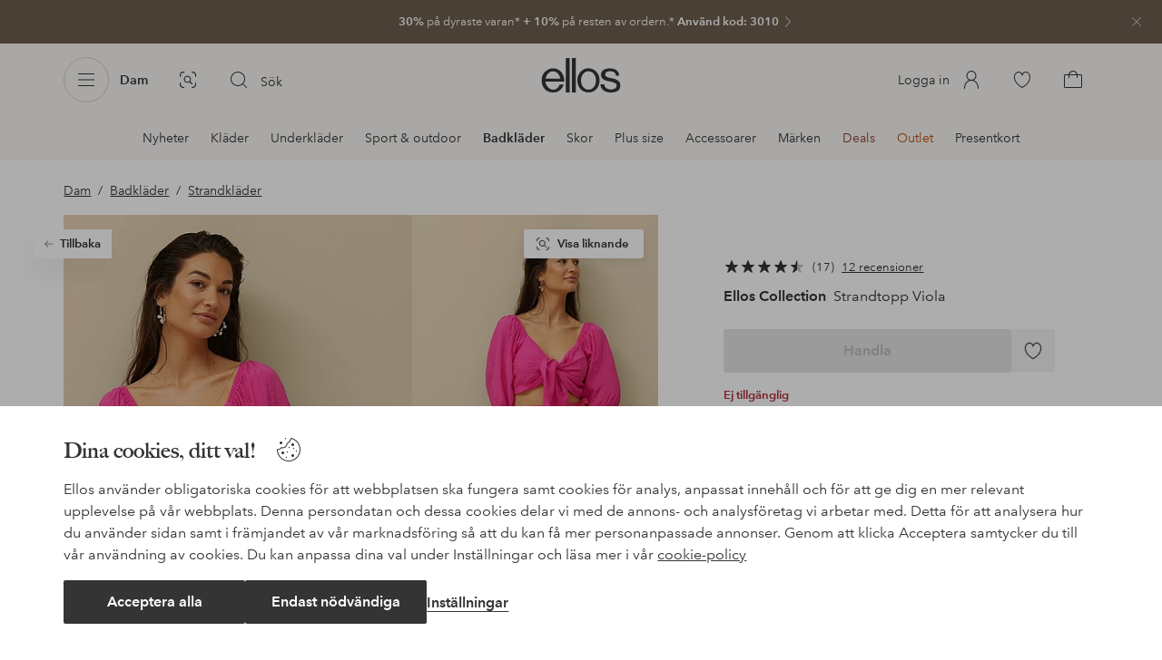

--- FILE ---
content_type: text/html; charset=utf-8
request_url: https://www.ellos.se/ellos-collection/strandtopp-viola/7018110-02
body_size: 105189
content:
<!doctype html>
<html data-n-head-ssr lang="sv" data-robot-rendered="true" data-n-head="%7B%22lang%22:%7B%22ssr%22:%22sv%22%7D,%22data-robot-rendered%22:%7B%22ssr%22:true%7D%7D">
  <head >
    <meta data-n-head="ssr" charset="utf-8"><meta data-n-head="ssr" name="viewport" content="width=device-width, initial-scale=1"><meta data-n-head="ssr" data-hid="mobile-web-app-capable" name="mobile-web-app-capable" content="yes"><meta data-n-head="ssr" data-hid="apple-mobile-web-app-capable" name="apple-mobile-web-app-capable" content="yes"><meta data-n-head="ssr" data-hid="apple-mobile-web-app-status-bar-style" name="apple-mobile-web-app-status-bar-style" content="default"><meta data-n-head="ssr" data-hid="apple-mobile-web-app-title" name="apple-mobile-web-app-title" content="ellos"><meta data-n-head="ssr" data-hid="format-detection" name="format-detection" content="telephone=no"><meta data-n-head="ssr" data-hid="theme-color" name="theme-color" content="#ffffff"><meta data-n-head="ssr" data-hid="msapplication-TileColor" name="msapplication-TileColor" content="#ffffff"><meta data-n-head="ssr" data-hid="description" name="description" content="Köp Strandtopp Viola från Ellos Collection - Rosa/Cerise hos Ellos. Snabb leverans • Smidig retur • Över 800 varumärken."><meta data-n-head="ssr" property="og:title" content="Strandtopp Viola"><meta data-n-head="ssr" property="og:type" content="product"><meta data-n-head="ssr" property="og:url" content="https://www.ellos.se/ellos-collection/strandtopp-viola/7018110-02"><meta data-n-head="ssr" property="og:description" content="Köp Strandtopp Viola från Ellos Collection - Rosa/Cerise hos Ellos. Snabb leverans • Smidig retur • Över 800 varumärken."><meta data-n-head="ssr" property="og:site_name" content="ellos"><meta data-n-head="ssr" property="og:image" content="https://assets.ellosgroup.com/i/ellos/ell_7018110-02_Fs"><meta data-n-head="ssr" property="product:price:amount" content="125"><meta data-n-head="ssr" property="product:price:currency" content="SEK"><title>Ellos Strandtopp Viola - Rosa - Strandkläder | Ellos.se</title><link data-n-head="ssr" rel="apple-touch-icon" href="/icons/ios-512.png"><link data-n-head="ssr" rel="icon" type="image/svg+xml" href="/icons/favicon.svg"><link data-n-head="ssr" rel="icon" type="image/png" sizes="32x32" href="/icons/favicon-32.png"><link data-n-head="ssr" rel="icon" type="image/png" sizes="16x16" href="/icons/favicon-16.png"><link data-n-head="ssr" rel="mask-icon" href="/icons/safari-pinned-tab.svg" color="#000000"><link data-n-head="ssr" rel="apple-touch-startup-image" href="/splashscreens/iphone5_splash.png" media="(device-width: 320px) and (device-height: 568px) and (-webkit-device-pixel-ratio: 2)"><link data-n-head="ssr" rel="apple-touch-startup-image" href="/splashscreens/iphone6_splash.png" media="(device-width: 375px) and (device-height: 667px) and (-webkit-device-pixel-ratio: 2)"><link data-n-head="ssr" rel="apple-touch-startup-image" href="/splashscreens/iphoneplus_splash.png" media="(device-width: 621px) and (device-height: 1104px) and (-webkit-device-pixel-ratio: 3)"><link data-n-head="ssr" rel="apple-touch-startup-image" href="/splashscreens/iphonex_splash.png" media="(device-width: 375px) and (device-height: 812px) and (-webkit-device-pixel-ratio: 3)"><link data-n-head="ssr" rel="apple-touch-startup-image" href="/splashscreens/iphonexr_splash.png" media="(device-width: 414px) and (device-height: 896px) and (-webkit-device-pixel-ratio: 2)"><link data-n-head="ssr" rel="apple-touch-startup-image" href="/splashscreens/iphonexsmax_splash.png" media="(device-width: 414px) and (device-height: 896px) and (-webkit-device-pixel-ratio: 3)"><link data-n-head="ssr" rel="apple-touch-startup-image" href="/splashscreens/ipad_splash.png" media="(device-width: 768px) and (device-height: 1024px) and (-webkit-device-pixel-ratio: 2)"><link data-n-head="ssr" rel="apple-touch-startup-image" href="/splashscreens/ipadpro1_splash.png" media="(device-width: 834px) and (device-height: 1112px) and (-webkit-device-pixel-ratio: 2)"><link data-n-head="ssr" rel="apple-touch-startup-image" href="/splashscreens/ipadpro3_splash.png" media="(device-width: 834px) and (device-height: 1194px) and (-webkit-device-pixel-ratio: 2)"><link data-n-head="ssr" rel="apple-touch-startup-image" href="/splashscreens/ipadpro2_splash.png" media="(device-width: 1024px) and (device-height: 1366px) and (-webkit-device-pixel-ratio: 2)"><link data-n-head="ssr" rel="preload" href="/fonts/big-caslon-bold.woff2" as="font" type="font/woff2" crossorigin="true"><link data-n-head="ssr" rel="preload" href="/fonts/AvenirNextLTPro-Regular.woff2" as="font" type="font/woff2" crossorigin="true"><link data-n-head="ssr" rel="preload" href="/fonts/AvenirNextLTPro-Demi.woff2" as="font" type="font/woff2" crossorigin="true"><link data-n-head="ssr" rel="preconnect" href="https://assets.ellosgroup.com" crossorigin="true"><link data-n-head="ssr" rel="preconnect" href="https://static.ellosgroup.com" crossorigin="true"><link data-n-head="ssr" rel="preconnect" href="https://ellos.a.bigcontent.io" crossorigin="true"><link data-n-head="ssr" rel="preconnect" href="https://c1.amplience.net" crossorigin="true"><link data-n-head="ssr" rel="dns-prefetch" href="https://www.google-analytics.com"><link data-n-head="ssr" rel="dns-prefetch" href="https://adservice.google.com"><link data-n-head="ssr" rel="canonical" href="https://www.ellos.se/ellos-collection/strandtopp-viola/7018110-02"><script data-n-head="ssr" src="https://gtm.ellos.se/gtm.js?id=GTM-MHGDC4M" async></script><script data-n-head="ssr" type="application/ld+json">{"@context":"https://schema.org/","@type":"Product","name":"Strandtopp Viola","color":"Cerise","image":["https://assets.ellosgroup.com/i/ellos/ell_7018110-02_Fm_M0081817","https://assets.ellosgroup.com/i/ellos/ell_7018110-02_Ff_M0081817","https://assets.ellosgroup.com/i/ellos/ell_7018110-02_Fs","https://assets.ellosgroup.com/i/ellos/ell_7018110-02_Bm_M0081817","https://assets.ellosgroup.com/i/ellos/ell_7018110-02_Bf_M0081817","https://assets.ellosgroup.com/i/ellos/ell_7018110-02_De_01_M0081817"],"description":"Köp Strandtopp Viola från Ellos Collection - Rosa/Cerise hos Ellos. Snabb leverans • Smidig retur • Över 800 varumärken.","sku":"7018110-02","brand":{"@type":"Brand","name":"Ellos","url":"https://www.ellos.se/brand/ellos-collection"},"offers":{"@type":"Offer","url":"https://www.ellos.se/ellos-collection/strandtopp-viola/7018110-02","priceCurrency":"SEK","price":125,"availability":"https://schema.org/OutOfStock"},"aggregateRating":{"@type":"AggregateRating","ratingValue":4.5,"reviewCount":17},"review":[{"@type":"Review","author":{"@type":"Person","name":"Päivi S"},"datePublished":"2025-08-08","description":"Mycket spännande att använda.","name":"Bra köp","reviewRating":{"@type":"Rating","bestRating":5,"ratingValue":5,"worstRating":1}},{"@type":"Review","author":{"@type":"Person","name":"Sandra L"},"datePublished":"2024-07-11","description":"👍🏻","name":"👍🏻","reviewRating":{"@type":"Rating","bestRating":5,"ratingValue":5,"worstRating":1}},{"@type":"Review","author":{"@type":"Person","name":"Naomie N"},"datePublished":"2023-11-29","description":"Som förväntat","name":"Nöjd ","reviewRating":{"@type":"Rating","bestRating":5,"ratingValue":5,"worstRating":1}},{"@type":"Review","author":{"@type":"Person","name":"Lisa H"},"datePublished":"2023-09-29","description":"Snyggaste strandtoppen! ","name":"Älskar toppen! ","reviewRating":{"@type":"Rating","bestRating":5,"ratingValue":5,"worstRating":1}},{"@type":"Review","author":{"@type":"Person","name":"Céline F"},"datePublished":"2023-07-12","description":"Lite lös i ryggens nederkant. Annars perfekt!","name":"Nöjd!","reviewRating":{"@type":"Rating","bestRating":5,"ratingValue":5,"worstRating":1}},{"@type":"Review","author":{"@type":"Person","name":"Marie M"},"datePublished":"2023-06-15","description":"Jättefin sommartorp. Funkar även till större byst (70f).","name":"Snygg","reviewRating":{"@type":"Rating","bestRating":5,"ratingValue":5,"worstRating":1}},{"@type":"Review","author":{"@type":"Person","name":"Elisabeth K"},"datePublished":"2024-07-02","description":"Perfekt över bikini, till kjol, över axlarna på kvällen!\n","name":"Fin och användbar ","reviewRating":{"@type":"Rating","bestRating":5,"ratingValue":4,"worstRating":1}},{"@type":"Review","author":{"@type":"Person","name":"Maria B"},"datePublished":"2024-06-11","description":"Väldigt fin färg men passade inte mig \nGav bort den till en yngre flicka","name":"Bolero ","reviewRating":{"@type":"Rating","bestRating":5,"ratingValue":4,"worstRating":1}}]}</script><script data-n-head="ssr" type="application/ld+json">{"@context":"https://schema.org","@type":"BreadcrumbList","itemListElement":[{"@type":"ListItem","position":1,"item":{"@id":"https://www.ellos.se/dam","name":"Dam"}},{"@type":"ListItem","position":2,"item":{"@id":"https://www.ellos.se/dam/badklader","name":"Badkläder"}},{"@type":"ListItem","position":3,"item":{"@id":"https://www.ellos.se/dam/badklader/strandklader","name":"Strandkläder"}}]}</script><link rel="preload" href="/_nuxt/cd0fd6a.js" as="script"><link rel="preload" href="/_nuxt/0a6773c.js" as="script"><link rel="preload" href="/_nuxt/5fea41f.js" as="script"><link rel="preload" href="/_nuxt/bdac213.js" as="script"><link rel="preload" href="/_nuxt/a03d038.js" as="script"><link rel="preload" href="/_nuxt/aa0c983.js" as="script"><link rel="preload" href="/_nuxt/59b01ab.js" as="script"><link rel="preload" href="/_nuxt/9db4ebf.js" as="script"><link rel="preload" href="/_nuxt/f4656de.js" as="script"><link rel="preload" href="/_nuxt/b79cfb6.js" as="script"><link rel="preload" href="/_nuxt/e86fec3.js" as="script"><link rel="preload" href="/_nuxt/f279977.js" as="script"><link rel="preload" href="/_nuxt/d0b5871.js" as="script"><link rel="preload" href="/_nuxt/4e3a7b0.js" as="script"><link rel="preload" href="/_nuxt/d0e30c2.js" as="script"><link rel="preload" href="/_nuxt/5f17f30.js" as="script"><link rel="preload" href="/_nuxt/49947da.js" as="script"><link rel="preload" href="/_nuxt/91d0e68.js" as="script"><link rel="preload" href="/_nuxt/6f35aa4.js" as="script"><link rel="preload" href="/_nuxt/9a1733a.js" as="script"><link rel="preload" href="/_nuxt/6ad0805.js" as="script"><link rel="preload" href="/_nuxt/1ccb2bd.js" as="script"><link rel="preload" href="/_nuxt/cdee5d9.js" as="script"><link rel="preload" href="/_nuxt/868631a.js" as="script"><link rel="preload" href="/_nuxt/abdad04.js" as="script"><link rel="preload" href="/_nuxt/6ecd52f.js" as="script"><link rel="preload" href="/_nuxt/80186e4.js" as="script"><style data-vue-ssr-id="3ad1b452:0 685ef19c:0 697d6f98:0 e330f048:0 5ef25ab8:0 09706a6c:0 5e81a75b:0 287358a8:0 5c09c8fe:0 693c14c0:0 7e32878f:0 045caef8:0 dfa95bda:0 95a5ae00:0 22cb249d:0 9134e514:0 cb479f5e:0 1e7f9588:0 0a5eb84d:0 eea0c374:0 675d4c7e:0 47a266d6:0 7694e54a:0 44f47b94:0 62b96f50:0 1a5d4155:0 615f295e:0 1a2f0f9a:0 51882cfb:0 0d221e0e:0 642b5f56:0 4e4c58b4:0 3f95dfa1:0 07076f88:0 b11153e6:0 6b8d5cec:0 4d265545:0 79e6d8bc:0 3075c77e:0 03724fe0:0 5f48bdf5:0 17039804:0 07f1038f:0 d25559b2:0 8ab4722c:0 3c2fe52c:0 b59b83a6:0 109cc99b:0 44f7dbec:0 f08318d0:0 f7f027e6:0 5d944729:0 140da3e3:0 5b4ba83e:0 45433dbc:0 ddf21e56:0 fa49dde4:0 372c0d10:0 440d09cb:0">html{line-height:1.15;-ms-text-size-adjust:100%;-webkit-text-size-adjust:100%}body{margin:0}h1{font-size:2em;margin:.67em 0}main{display:block}hr{box-sizing:initial;height:0;overflow:visible}pre{font-family:monospace,monospace;font-size:1em}a{background-color:initial;-webkit-text-decoration-skip:objects}abbr[title]{border-bottom:none;text-decoration:underline;-webkit-text-decoration:underline dotted;text-decoration:underline dotted}b,strong{font-weight:bolder}code,kbd,samp{font-family:monospace,monospace;font-size:1em}small{font-size:80%}sub,sup{font-size:75%;line-height:0;position:relative;vertical-align:initial}sub{bottom:-.25em}sup{top:-.5em}svg:not(:root){overflow:hidden}button,input,optgroup,select,textarea{font-family:sans-serif;font-size:100%;line-height:1.15;margin:0}button,input{overflow:visible}button,select{text-transform:none}[type=reset],[type=submit],button{-webkit-appearance:button}[type=button]::-moz-focus-inner,[type=reset]::-moz-focus-inner,[type=submit]::-moz-focus-inner,button::-moz-focus-inner{border-style:none;padding:0}fieldset{padding:.35em .75em .625em}legend{box-sizing:border-box;color:inherit;display:table;max-width:100%;padding:0;white-space:normal}progress{vertical-align:initial}textarea{overflow:auto}[type=checkbox],[type=radio]{box-sizing:border-box;padding:0}[type=number]::-webkit-inner-spin-button,[type=number]::-webkit-outer-spin-button{height:auto}[type=search]{-webkit-appearance:textfield;outline-offset:-2px}[type=search]::-webkit-search-cancel-button,[type=search]::-webkit-search-decoration{-webkit-appearance:none}::-webkit-file-upload-button{-webkit-appearance:button;font:inherit}details,menu{display:block}summary{display:list-item}[hidden],template{display:none}:root{font-size:1rem;--outline-offset:0.125rem}body,html{height:100%;width:100%}*{box-sizing:border-box}:after,:before{box-sizing:inherit}body{background-color:#fff;color:#343434;font-family:AvenirNextLTPro,Tahoma,sans;font-feature-settings:"lnum";font-variant-numeric:lining-nums;line-height:1.5;-moz-osx-font-smoothing:grayscale;-webkit-font-smoothing:antialiased;align-content:start;display:grid;grid-template-columns:100%;overflow-x:hidden}body>*{-ms-overflow-style:-ms-autohiding-scrollbar}*{color:inherit}@media (max-width:74.9375rem){html.overlay{min-height:100%;overflow:hidden}html.overlay body{height:calc(100vh + var(--overlay-offset));min-height:100vh;min-height:-webkit-fill-available;overflow-y:hidden;position:fixed;top:calc(var(--overlay-offset)*-1);z-index:0}}@media (min-width:75em){html.overlay body{height:calc(100vh + var(--overlay-offset));overflow-y:hidden;position:fixed;top:calc(var(--overlay-offset)*-1)}}#__layout,#__nuxt{height:100%}.site-wrapper{display:grid;grid-template-areas:"preheader" "header" "nav" "main" "trustpilot" "footer";grid-template-columns:100%;grid-template-rows:auto auto auto 1fr auto auto;height:100%}.site-wrapper .pre-header{grid-area:preheader}.site-wrapper .header-site{grid-area:header}.site-wrapper .navigation-drawer{grid-area:nav}.site-wrapper main{grid-area:main}.site-wrapper .trustpilot{grid-area:trustpilot}.site-wrapper .footer-site{grid-area:footer}img{vertical-align:middle}svg{fill:currentColor}.ui-icon-16{height:1rem;width:1rem}.ui-icon-20{height:1.25rem;width:1.25rem}.ui-icon-24{height:1.5rem;width:1.5rem}.ui-icon-32{height:2rem;width:2rem}.ui-icon-38{height:2.375rem;width:2.375rem}.ui-icon-solid{box-sizing:initial;padding:.5rem}[class*=ui-flag]{border-radius:1rem}.wrap{margin:0 1rem;position:relative}a{color:currentColor;-webkit-text-decoration:none;text-decoration:none}[class*=userInput-]:not(.userInput-keyboard) [tabindex],[class*=userInput-]:not(.userInput-keyboard) a,[class*=userInput-]:not(.userInput-keyboard) button,[class*=userInput-]:not(.userInput-keyboard) input,[class*=userInput-]:not(.userInput-keyboard) textarea{outline:none;-webkit-tap-highlight-color:rgba(0,0,0,0)}[tabindex]:focus-visible,a:focus-visible,button:focus-visible,input:focus-visible,textarea:focus-visible{outline:revert;outline-offset:var(--outline-offset)}[role=link]{cursor:pointer}.site-wrapper.ab-test-79{grid-template-areas:"header" "preheader" "nav" "main" "trustpilot" "footer"}[role=link].icon-only .icon-label,a.icon-only .icon-label,button.icon-only .icon-label{border:0;clip:rect(0 0 0 0);height:1px;margin:-1px;overflow:hidden;padding:0;position:absolute;width:1px}button,input,textarea{color:inherit;font-family:inherit;font-weight:inherit}button{cursor:pointer;font-feature-settings:"lnum";font-variant-numeric:lining-nums}.form-control{margin-bottom:1.5rem}.form-label{color:#343434;font-size:.875rem;font-weight:600;margin-bottom:1rem;text-transform:uppercase}.form-textarea{font-size:.875rem}.form-select,.form-textarea{border:1px solid #bebebe;padding:.75rem}.form-select{background-color:initial}.form-footnote{color:#767676;font-size:.875rem;line-height:1.5;margin:1rem 0 0}.form--overlay{align-content:flex-start;align-items:stretch;display:flex;flex-direction:column;font-size:.875rem;justify-content:flex-start;padding:1rem 1.5rem 1.5rem;position:relative}.form--overlay .form-select,.form--overlay [class*=cta-],.form--overlay [class*=tag-]{width:100%}.form--overlay .form-label{display:inline-block;font-size:1rem;text-transform:none}.form--overlay .form-footnote{font-size:.75rem}.form--overlay .form-select{font-weight:600;height:3rem}.form--overlay .form-textarea{min-height:6rem}.form--overlay .form-control{margin-bottom:1rem}.form--overlay .loading-dots-animation{position:absolute}[class^=tt-],h1,h2,h3,h4,h5,h6{font-size:1.5rem;line-height:1.2;margin:0}b,strong{font-weight:600}[class*=edito] a{color:#34343452;-webkit-text-decoration:underline;text-decoration:underline}[class*=edito] a[href]{color:currentColor;transition:color .25s cubic-bezier(.215,.61,.355,1)}.userInput-keyboard [class*=edito] a:focus,.userInput-mouse [class*=edito] a:hover,.userInput-touch [class*=edito] a:active{-webkit-text-decoration:none;text-decoration:none}.userInput-keyboard .edito-variant-1 a[href]:focus,.userInput-mouse .edito-variant-1 a[href]:hover,.userInput-touch .edito-variant-1 a[href]:active{color:#343434a3}.userInput-keyboard .edito-variant-2 a[href]:focus,.userInput-mouse .edito-variant-2 a[href]:hover,.userInput-touch .edito-variant-2 a[href]:active{color:#474747}.userInput-keyboard .edito-variant-3 a[href]:focus,.userInput-mouse .edito-variant-3 a[href]:hover,.userInput-touch .edito-variant-3 a[href]:active{color:#ffffffa3}@media (min-width:36em){[class^=tt-],h1,h2,h3,h4,h5,h6{font-size:1.75rem}}@media (min-width:62em){.wrap{margin:0 auto;width:89.0625%}[class^=tt-],h1,h2,h3,h4,h5,h6{font-size:2rem}}@media (min-width:75em){.wrap{width:89%}[class^=tt-],h1,h2,h3,h4,h5,h6{font-size:2.25rem}}@media (min-width:100em){.wrap{max-width:100rem;width:88.5%}[class^=tt-],h1,h2,h3,h4,h5,h6{font-size:2.5rem}}@font-face{font-display:swap;font-family:BigCaslon;font-style:normal;font-weight:700;src:url(/fonts/big-caslon-bold.woff2) format("woff2"),url(/fonts/big-caslon-bold.woff) format("woff")}@font-face{font-display:swap;font-family:AvenirNextLTPro;font-style:normal;src:url(/fonts/AvenirNextLTPro-Regular.woff2) format("woff2"),url(/fonts/AvenirNextLTPro-Regular.woff) format("woff")}@font-face{font-display:swap;font-family:AvenirNextLTPro;font-style:normal;font-weight:500;src:url(/fonts/AvenirNextLTPro-Medium.woff2) format("woff2"),url(/fonts/AvenirNextLTPro-Medium.woff) format("woff")}@font-face{font-display:swap;font-family:AvenirNextLTPro;font-style:normal;font-weight:600;src:url(/fonts/AvenirNextLTPro-Demi.woff2) format("woff2"),url(/fonts/AvenirNextLTPro-Demi.woff) format("woff")}
.vue-advanced-cropper{direction:ltr;max-height:100%;max-width:100%;position:relative;text-align:center;-webkit-user-select:none;user-select:none}.vue-advanced-cropper__stretcher{max-height:100%;max-width:100%;pointer-events:none;position:relative}.vue-advanced-cropper__image{max-width:none!important;position:absolute;transform-origin:center;-webkit-user-select:none;user-select:none}.vue-advanced-cropper__background,.vue-advanced-cropper__foreground{background:#000;left:50%;opacity:1;position:absolute;top:50%;transform:translate(-50%,-50%)}.vue-advanced-cropper__foreground{opacity:.5}.vue-advanced-cropper__boundaries{left:50%;opacity:1;position:absolute;top:50%;transform:translate(-50%,-50%)}.vue-advanced-cropper__cropper-wrapper{height:100%;width:100%}.vue-advanced-cropper__image-wrapper{height:100%;overflow:hidden;position:absolute;width:100%}.vue-advanced-cropper__stencil-wrapper{position:absolute}.vue-simple-handler{background:#fff;display:block;height:10px;width:10px}.vue-rectangle-stencil{box-sizing:border-box}.vue-rectangle-stencil,.vue-rectangle-stencil__preview{height:100%;position:absolute;width:100%}.vue-rectangle-stencil--movable{cursor:move}.vue-circle-stencil{box-sizing:initial;cursor:move;height:100%;position:absolute;width:100%}.vue-circle-stencil__preview{border-radius:50%;height:100%;position:absolute;width:100%}.vue-circle-stencil--movable{cursor:move}.vue-simple-line{background:0 0;border:0 solid #ffffff4d;transition:border .5s}.vue-simple-line--north,.vue-simple-line--south{height:0;width:100%}.vue-simple-line--east,.vue-simple-line--west{height:100%;width:0}.vue-simple-line--east{border-right-width:1px}.vue-simple-line--west{border-left-width:1px}.vue-simple-line--south{border-bottom-width:1px}.vue-simple-line--north{border-top-width:1px}.vue-simple-line--hover{border-color:#fff;opacity:1}.vue-bounding-box{height:100%;position:relative;width:100%}.vue-bounding-box__handler{position:absolute}.vue-bounding-box__handler--west-north{left:0;top:0}.vue-bounding-box__handler--north{left:50%;top:0}.vue-bounding-box__handler--east-north{left:100%;top:0}.vue-bounding-box__handler--east{left:100%;top:50%}.vue-bounding-box__handler--east-south{left:100%;top:100%}.vue-bounding-box__handler--south{left:50%;top:100%}.vue-bounding-box__handler--west-south{left:0;top:100%}.vue-bounding-box__handler--west{left:0;top:50%}.vue-handler-wrapper{height:30px;position:absolute;transform:translate(-50%,-50%);width:30px}.vue-handler-wrapper__draggable{align-items:center;display:flex;height:100%;justify-content:center;width:100%}.vue-handler-wrapper--west-north{cursor:nw-resize}.vue-handler-wrapper--north{cursor:n-resize}.vue-handler-wrapper--east-north{cursor:ne-resize}.vue-handler-wrapper--east{cursor:e-resize}.vue-handler-wrapper--east-south{cursor:se-resize}.vue-handler-wrapper--south{cursor:s-resize}.vue-handler-wrapper--west-south{cursor:sw-resize}.vue-handler-wrapper--west{cursor:w-resize}.vue-handler-wrapper--disabled{cursor:auto}.vue-line-wrapper{align-items:center;background:0 0;display:flex;justify-content:center;position:absolute}.vue-line-wrapper--north,.vue-line-wrapper--south{height:12px;left:0;transform:translateY(-50%);width:100%}.vue-line-wrapper--north{cursor:n-resize;top:0}.vue-line-wrapper--south{cursor:s-resize;top:100%}.vue-line-wrapper--east,.vue-line-wrapper--west{height:100%;top:0;transform:translateX(-50%);width:12px}.vue-line-wrapper--east{cursor:e-resize;left:100%}.vue-line-wrapper--west{cursor:w-resize;left:0}.vue-line-wrapper--disabled{cursor:auto}.vue-draggable-area{position:relative}.vue-preview-result{box-sizing:border-box;height:100%;overflow:hidden;position:absolute;width:100%}.vue-preview-result__wrapper{position:absolute}.vue-preview-result__image{max-width:none!important;pointer-events:none;position:relative;transform-origin:center;-webkit-user-select:none;user-select:none}.vue-preview{box-sizing:border-box;overflow:hidden;position:relative}.vue-preview--fill,.vue-preview__wrapper{height:100%;position:absolute;width:100%}.vue-preview__image{max-width:none!important;pointer-events:none;position:absolute;transform-origin:center;-webkit-user-select:none;user-select:none}
.nuxt-progress{background-color:#dec5b8;height:2px;left:0;opacity:1;position:fixed;right:0;top:0;transition:width .1s,opacity .4s;width:0;z-index:999999}.nuxt-progress.nuxt-progress-notransition{transition:none}.nuxt-progress-failed{background-color:red}
iframe[style="width: 1px; height: 1px; border: none;"]{display:none}#chatframe{transition:opacity .3s ease-in-out}html.overlay #chatframe{opacity:0}.ab_T32b .navigation-level-1>ul>li>.item-all{display:none!important}.abToggleChatbot #chatframe,.abToggleChatbot .chatbot-badge{display:none}
.skip-link-wrapper{left:.75rem;pointer-events:none;position:absolute;top:.75rem;z-index:100}.skip-link{display:flex;transform:translateY(-200%);transition:transform .3s cubic-bezier(.455,.03,.515,.955)}.userInput-keyboard .skip-link:focus,.userInput-mouse .skip-link:hover,.userInput-touch .skip-link:active{transform:translateY(0)}
.cta{--cta-border-radius:2px;--cta-font-weight:600;--cta-font-size:1rem;--cta-padding:0.75rem;--cta-text-padding:0.25rem;--cta-icon-padding:0.25rem;--cta-border:var(--cta-background)}.cta.size-s,.cta.size-xs{--cta-font-size:0.8125rem;--cta-padding:0.5rem;--cta-icon-size:1rem}.cta.size-m{--cta-font-size:0.875rem;--cta-icon-size:1.25rem}.cta.size-l,.cta.size-xl{--cta-font-size:1rem}.cta{--cta-icon-size:1.5rem;--cta-default-transition:background-color 0.25s cubic-bezier(0.215,0.61,0.355,1),border-color 0.25s cubic-bezier(0.215,0.61,0.355,1),color 0.25s cubic-bezier(0.215,0.61,0.355,1);align-items:center;-webkit-appearance:none;appearance:none;background-clip:padding-box;background-color:var(--cta-background);border-color:var(--cta-border);border-radius:var(--cta-border-radius);border-style:solid;border-width:var(--cta-border-width);color:var(--cta-color);cursor:pointer;display:inline-flex;font-size:var(--cta-font-size);font-weight:var(--cta-font-weight);margin:0;min-height:var(--cta-min-height);min-width:var(--cta-min-width);outline:none;padding:0 calc(var(--cta-padding) - var(--cta-border-width));position:relative;transition:var(--cta-default-transition)}a.cta{-webkit-text-decoration:none;text-decoration:none}.cta svg{height:var(--cta-icon-size);width:var(--cta-icon-size)}.cta:disabled,.cta[aria-busy]{cursor:default;pointer-events:none}.cta.icon-only{--cta-padding:0}.cta.icon-only .icon-label{border:0;clip:rect(0 0 0 0);height:1px;margin:-1px;overflow:hidden;padding:0;position:absolute;width:1px}.cta.icon-only .icon-label+span{margin:0 .4375rem}.cta.icon-only svg{margin:0}.cta:not(.icon-only) .contents>span:first-child{padding-left:var(--cta-text-padding)}.cta:not(.icon-only) .contents>span:last-child{padding-right:var(--cta-text-padding)}.cta:not(.icon-only) svg:first-child{margin-right:var(--cta-icon-padding)}.cta:not(.icon-only) svg:last-child{margin-left:var(--cta-icon-padding)}.cta.loading .contents{opacity:0;transition-delay:0s}.cta.loading .loading-dots{color:inherit}.cta.rounded{border-radius:100%}.cta.transparent{background-color:initial;border-width:0;color:inherit}.cta.size-xs{--cta-min-height:1.75rem;--cta-min-width:3.625rem}.cta.size-xs.icon-only{--cta-min-width:1.75rem}.cta.size-s{--cta-min-height:2rem;--cta-min-width:4rem}.cta.size-s.icon-only{--cta-min-width:2rem}.cta.size-m{--cta-min-height:2.5rem;--cta-min-width:4.5rem}.cta.size-m.icon-only{--cta-min-width:2.5rem}.cta.size-l{--cta-min-height:3rem;--cta-min-width:4.875rem}.cta.size-l.icon-only{--cta-min-width:3rem}.cta.size-xl{--cta-min-height:3.5rem;--cta-min-width:5rem}.cta.size-xl.icon-only{--cta-min-width:3.5rem}.userInput-mouse .cta:not(.cta-static):not(:disabled):not(.transparent):hover,.userInput-mouse .cta[aria-busy]:not(:disabled):not(.transparent):not(.cta-static){background-color:var(--cta-background--hover,var(--cta-background));border-color:var(--cta-border--hover,var(--cta-border));color:var(--cta-color--hover,var(--cta-color))}.userInput-keyboard .cta:not(.cta-static):focus,.userInput-keyboard .cta[aria-busy]:not(.cta-static){background-color:var(--cta-background--focus,var(--cta-background--hover,var(--cta-background)));border-color:var(--cta-border--focus,var(--cta-border--hover,var(--cta-border)));color:var(--cta-color--focus,var(--cta-color--hover,var(--cta-color)))}.userInput-keyboard .cta:not(.cta-static):active,.userInput-mouse .cta:not(.cta-static):not(:disabled):not(.transparent):active,.userInput-touch .cta:not(.cta-static):active,.userInput-touch .cta[aria-busy]:not(.cta-static){background-color:var(--cta-background--active,var(--cta-background--hover,var(--cta-background)));border-color:var(--cta-border--active,var(--cta-border--hover,var(--cta-border)));color:var(--cta-color--active,var(--cta-color--hover,var(--cta-color)))}.cta .contents{align-items:center;display:flex;flex-wrap:wrap;justify-content:center;opacity:1;text-align:center;transition:opacity .25s cubic-bezier(.25,.46,.45,.94) .1s;width:100%}.cta .contents .sub-label{position:absolute;top:50%;transform:translateY(-50%);transition:font-size .3s ease,top .3s ease}.cta .contents .sub-label.move{font-size:.6875rem;top:1rem}
.cta.type-solid{--cta-border-width:1px}.cta.type-solid.variant-1,.cta.type-solid.variant-primary{--cta-background:#343434;--cta-background--hover:#343434cc;--cta-background--active:#343434a3;--cta-border--hover:var(--cta-background--hover);--cta-color:#fff}.cta.type-solid.variant-secondary{--cta-background:#f5efe6;--cta-background--hover:#e8daca;--cta-background--active:#dbc6ad;--cta-border--hover:var(--cta-background--hover);--cta-border--focus:#a26559;--cta-border--active:var(--cta-background--active);--cta-color:#343434}.cta.type-solid.variant-2,.cta.type-solid.variant-charcoal{--cta-background:#474747;--cta-background--hover:#474747a3;--cta-background--focus:#343434a3;--cta-background--active:#34343452;--cta-border--hover:var(--cta-background--hover);--cta-border--focus:#767676;--cta-border--active:var(--cta-background--active);--cta-color:#bebebe;--cta-color--hover:#fff}.cta.type-solid.variant-3,.cta.type-solid.variant-grey,.cta.type-solid.variant-my-pages-secondary{--cta-background:#e5e5e5;--cta-background--hover:#bebebe;--cta-background--active:#767676;--cta-border--hover:var(--cta-background--hover);--cta-border--focus:#767676;--cta-border--active:var(--cta-background--active);--cta-color:#767676;--cta-color--hover:#343434}.cta.type-solid.variant-4,.cta.type-solid.variant-white{--cta-background:#fff;--cta-background--hover:#ffffffa3;--cta-background--active:#ffffff52;--cta-border--hover:var(--cta-background--hover);--cta-border--focus:#fff;--cta-border--active:var(--cta-background--active);--cta-color:#343434;--cta-color--hover:#343434}.cta.type-solid.variant-4:disabled,.cta.type-solid.variant-white:disabled{--cta-background:#ffffff3d;--cta-color:#3434347a}.cta.type-solid.variant-5{--cta-background:#343434cc;--cta-background--hover:#343434;--cta-border--hover:var(--cta-background--hover);--cta-border--focus:#fff;--cta-border--active:var(--cta-background--active);--cta-color:#fff}.cta.type-solid.variant-5:disabled{--cta-background:#ffffff3d;--cta-color:#ffffff7a}.cta.type-solid.variant-my-pages-primary{--cta-background:#3f7d5f;--cta-background--hover:#386650;--cta-background--active:#2d5240;--cta-border--hover:var(--cta-background--hover);--cta-border--focus:#343434;--cta-border--active:var(--cta-background--active);--cta-color:#fff}.cta.type-solid:disabled{--cta-background:#e5e5e5;--cta-color:#bebebe}.cta.type-solid.variant-elpy-primary{--cta-background:#5738bf;--cta-background--hover:#765bcf;--cta-background--active:#452c98;--cta-border--focus:#765bcf;--cta-color:#fff;--cta-border-radius:8px}.cta.type-solid.variant-elpy-secondary{--cta-background:#ededfe;--cta-background--hover:#d5d5fd;--cta-background--active:#a5a5fa;--cta-border--focus:#a5a5fa;--cta-color:#5738bf;--cta-border-radius:8px}
.pre-header{--outline-offset:-0.3125rem;color:#fff;display:block;font-size:.8125rem;line-height:1.230769230769231;overflow:hidden;position:relative}.pre-header.v-leave-active{transition:height .3s ease}.pre-header.v-leave-to{height:0!important}.pre-header .ui-chevron{box-sizing:initial;flex-shrink:0;margin-right:-.75rem;opacity:.64;padding-left:.25rem;transition:transform .3s ease}.pre-header .ui-elpy{height:1.375rem;transform:scale(.9);width:3rem}.pre-header p{margin:0}.pre-header .pre-header-close{background-color:initial;border-color:#0000;border-radius:50%;color:#ffffffa3;margin-right:.75rem;padding:0;position:absolute;right:0;top:1.5rem;transform:translateY(-50%)}.userInput-keyboard .pre-header .pre-header-close:focus:not(.cta-static),.userInput-mouse .pre-header .pre-header-close:hover:not(.cta-static),.userInput-touch .pre-header .pre-header-close:active:not(.cta-static){background-color:#ffffff29;border-color:#0000;color:#fff}.pre-header .pre-header-close svg{height:1.5rem;width:1.5rem}.pre-header-entry{display:block}.userInput-keyboard .pre-header-entry:focus .ui-chevron,.userInput-mouse .pre-header-entry:hover .ui-chevron,.userInput-touch .pre-header-entry:active .ui-chevron{transform:translateX(.25rem)}.pre-header-wrapper{align-items:center;display:flex;height:3rem;justify-content:center}.pre-header-icon{flex-grow:0;flex-shrink:0;margin-right:.5rem}.pre-header-text{flex-shrink:1;overflow:hidden;text-overflow:ellipsis}.pre-header-text span{overflow:hidden;text-overflow:ellipsis;white-space:nowrap}@media (min-width:62em){.pre-heade.v-leave{height:3rem}.pre-header-wrapper{justify-content:center}.pre-header-code{display:inline;padding-left:.25rem}}.pre-header.has-multiple .pre-header-wrapper{height:2.5rem}.pre-header.has-multiple .pre-header-close{top:1.25rem}.pre-header .pre-header-wrapper{margin:0 3rem}.pre-header .pre-header-wrapper .ui-chevron{display:none}.pre-header-text{text-align:center}@supports (-webkit-line-clamp:2){.pre-header-text:not(.has-code) span{display:-webkit-box;white-space:normal;-webkit-line-clamp:2;-webkit-box-orient:vertical}}.pre-header-text.has-code span{display:block;text-align:center}@media (min-width:62em){.pre-header.has-multiple{display:flex}.pre-header.has-multiple .pre-header-entry{width:50%}.pre-header.has-multiple .pre-header-wrapper{height:3rem}.pre-header.has-multiple:last-child .pre-header-wrapper{padding-right:2rem}.pre-header.has-multiple:last-child .pre-header-close{display:flex}.pre-header.has-multiple .pre-header-close{top:1.5rem}.pre-header .pre-header-wrapper{height:3rem}.pre-header .pre-header-wrapper .ui-chevron{display:inherit}.pre-header-text{padding-right:0}.pre-header-text.has-code span{display:inline}}
.lottie-icon svg{width:auto!important}.lottie-icon path{fill:currentColor}.lottie-icon path[stroke]{stroke:currentColor}.lottie-size-m{height:2rem}.lottie-size-m:empty{width:2rem}.lottie-size-s{height:1.5rem}.lottie-size-s:empty{width:1.5rem}
[class*=cta-],[class*=tag-]{align-items:center;background-clip:padding-box;border-radius:2px;border-style:solid;border-width:1px;cursor:pointer;display:inline-flex;font-weight:600;justify-content:center;line-height:1.2;padding:.25rem .9375rem;text-align:center;-webkit-text-decoration:none;text-decoration:none;transition:background-color .25s cubic-bezier(.215,.61,.355,1),border-color .25s cubic-bezier(.215,.61,.355,1),color .25s cubic-bezier(.215,.61,.355,1)}[class*=cta-]:disabled,[class*=tag-]:disabled{cursor:default}[class*=cta-] [class*=bubble-count],[class*=cta-] svg,[class*=tag-] [class*=bubble-count],[class*=tag-] svg{flex-shrink:0}[class*=cta-] [class*=bubble-count]:first-child,[class*=cta-] svg:first-child,[class*=tag-] [class*=bubble-count]:first-child,[class*=tag-] svg:first-child{transform:translateX(-.25rem)}[class*=cta-] [class*=bubble-count]:last-child,[class*=cta-] svg:last-child,[class*=tag-] [class*=bubble-count]:last-child,[class*=tag-] svg:last-child{transform:translateX(.25rem)}[class*=cta-] span,[class*=tag-] span{letter-spacing:1.5}[class*=cta-].icon-only,[class*=tag-].icon-only{min-width:0;padding-left:0;padding-right:0}[class*=cta-].icon-only svg,[class*=tag-].icon-only svg{transform:none}
[class*=cta-solid-my-pages-s],[class*=cta-solid-primary-s],[class*=cta-solid-secondary-s],[class*=cta-solid-variant-1-s],[class*=cta-solid-variant-2-s],[class*=cta-solid-variant-3-s],[class*=cta-solid-variant-4-s],[class*=cta-solid-variant-5-s]{font-size:.8125rem;min-height:2rem;min-width:4rem;padding-left:.6875rem;padding-right:.6875rem}[class*=cta-solid-my-pages-s] svg,[class*=cta-solid-primary-s] svg,[class*=cta-solid-secondary-s] svg,[class*=cta-solid-variant-1-s] svg,[class*=cta-solid-variant-2-s] svg,[class*=cta-solid-variant-3-s] svg,[class*=cta-solid-variant-4-s] svg,[class*=cta-solid-variant-5-s] svg{height:1rem;width:1rem}[class*=cta-solid-my-pages-s].icon-only,[class*=cta-solid-primary-s].icon-only,[class*=cta-solid-secondary-s].icon-only,[class*=cta-solid-variant-1-s].icon-only,[class*=cta-solid-variant-2-s].icon-only,[class*=cta-solid-variant-3-s].icon-only,[class*=cta-solid-variant-4-s].icon-only,[class*=cta-solid-variant-5-s].icon-only{width:2rem}[class*=cta-solid-my-pages-m],[class*=cta-solid-primary-m],[class*=cta-solid-secondary-m],[class*=cta-solid-variant-1-m],[class*=cta-solid-variant-2-m],[class*=cta-solid-variant-3-m],[class*=cta-solid-variant-4-m],[class*=cta-solid-variant-5-m]{font-size:.875rem;height:2.5rem;min-width:4.5rem}[class*=cta-solid-my-pages-m] svg,[class*=cta-solid-primary-m] svg,[class*=cta-solid-secondary-m] svg,[class*=cta-solid-variant-1-m] svg,[class*=cta-solid-variant-2-m] svg,[class*=cta-solid-variant-3-m] svg,[class*=cta-solid-variant-4-m] svg,[class*=cta-solid-variant-5-m] svg{height:1.25rem;width:1.25rem}[class*=cta-solid-my-pages-m].icon-only,[class*=cta-solid-primary-m].icon-only,[class*=cta-solid-secondary-m].icon-only,[class*=cta-solid-variant-1-m].icon-only,[class*=cta-solid-variant-2-m].icon-only,[class*=cta-solid-variant-3-m].icon-only,[class*=cta-solid-variant-4-m].icon-only,[class*=cta-solid-variant-5-m].icon-only{width:2.5rem}[class*=cta-solid-my-pages-l],[class*=cta-solid-primary-l],[class*=cta-solid-secondary-l],[class*=cta-solid-variant-1-l],[class*=cta-solid-variant-2-l],[class*=cta-solid-variant-3-l],[class*=cta-solid-variant-4-l],[class*=cta-solid-variant-5-l]{font-size:1rem;height:3rem;min-width:5rem}[class*=cta-solid-my-pages-l] svg,[class*=cta-solid-primary-l] svg,[class*=cta-solid-secondary-l] svg,[class*=cta-solid-variant-1-l] svg,[class*=cta-solid-variant-2-l] svg,[class*=cta-solid-variant-3-l] svg,[class*=cta-solid-variant-4-l] svg,[class*=cta-solid-variant-5-l] svg{height:1.5rem;width:1.5rem}[class*=cta-solid-my-pages-l].icon-only,[class*=cta-solid-primary-l].icon-only,[class*=cta-solid-secondary-l].icon-only,[class*=cta-solid-variant-1-l].icon-only,[class*=cta-solid-variant-2-l].icon-only,[class*=cta-solid-variant-3-l].icon-only,[class*=cta-solid-variant-4-l].icon-only,[class*=cta-solid-variant-5-l].icon-only{width:3rem}[class*=cta-solid-my-pages-xl],[class*=cta-solid-primary-xl],[class*=cta-solid-secondary-xl],[class*=cta-solid-variant-1-xl],[class*=cta-solid-variant-2-xl],[class*=cta-solid-variant-3-xl],[class*=cta-solid-variant-4-xl],[class*=cta-solid-variant-5-xl]{font-size:1rem;height:3.5rem;min-width:5.5rem}[class*=cta-solid-my-pages-xl] svg,[class*=cta-solid-primary-xl] svg,[class*=cta-solid-secondary-xl] svg,[class*=cta-solid-variant-1-xl] svg,[class*=cta-solid-variant-2-xl] svg,[class*=cta-solid-variant-3-xl] svg,[class*=cta-solid-variant-4-xl] svg,[class*=cta-solid-variant-5-xl] svg{height:1.5rem;width:1.5rem}[class*=cta-solid-my-pages-xl].icon-only,[class*=cta-solid-primary-xl].icon-only,[class*=cta-solid-secondary-xl].icon-only,[class*=cta-solid-variant-1-xl].icon-only,[class*=cta-solid-variant-2-xl].icon-only,[class*=cta-solid-variant-3-xl].icon-only,[class*=cta-solid-variant-4-xl].icon-only,[class*=cta-solid-variant-5-xl].icon-only{width:3.5rem}[class*=cta-solid-my-pages-2xl],[class*=cta-solid-primary-2xl],[class*=cta-solid-secondary-2xl],[class*=cta-solid-variant-1-2xl],[class*=cta-solid-variant-2-2xl],[class*=cta-solid-variant-3-2xl],[class*=cta-solid-variant-4-2xl],[class*=cta-solid-variant-5-2xl]{font-size:1.125rem;height:4rem;min-width:6rem}[class*=cta-solid-primary]{background-color:#343434;border-color:#343434;color:#fff}.userInput-keyboard [class*=cta-solid-primary]:not(.cta-static):focus,.userInput-mouse [class*=cta-solid-primary]:not(.cta-static):hover{background-color:#343434cc;border-color:#343434cc}.userInput-keyboard [class*=cta-solid-primary]:not(.cta-static):active,.userInput-mouse [class*=cta-solid-primary]:not(.cta-static):active,.userInput-touch [class*=cta-solid-primary]:not(.cta-static):active{background-color:#343434a3;border-color:#343434a3}.userInput-keyboard [class*=cta-solid-primary]:not(.cta-static):disabled:focus,.userInput-mouse [class*=cta-solid-primary]:not(.cta-static):disabled:hover,.userInput-touch [class*=cta-solid-primary]:not(.cta-static):disabled:active,[class*=cta-solid-primary]:disabled:not(.slider-controller){background-color:#e5e5e5;border-color:#e5e5e5;color:#bebebe}[class*=cta-solid-secondary]{background-color:#f5efe6;border-color:#f5efe6;color:#343434}.userInput-mouse [class*=cta-solid-secondary]:not(.cta-static):hover{background-color:#e8daca;border-color:#e8daca;color:#343434}.userInput-keyboard [class*=cta-solid-secondary]:not(.cta-static):focus{background-color:#e8daca;border-color:#a26559;color:$text-secondary-focus}.userInput-keyboard [class*=cta-solid-secondary]:not(.cta-static):active,.userInput-mouse [class*=cta-solid-secondary]:not(.cta-static):active,.userInput-touch [class*=cta-solid-secondary]:not(.cta-static):active{background-color:#dbc6ad;border-color:#dbc6ad;color:#343434}.userInput-keyboard [class*=cta-solid-secondary]:not(.cta-static):disabled:focus,.userInput-mouse [class*=cta-solid-secondary]:not(.cta-static):disabled:hover,.userInput-touch [class*=cta-solid-secondary]:not(.cta-static):disabled:active,[class*=cta-solid-secondary]:disabled:not(.slider-controller){background-color:#e5e5e5;border-color:#e5e5e5;color:#bebebe}[class*=cta-solid-my-pages]{background-color:#3f7d5f;border-color:#3f7d5f;color:#fff}.userInput-mouse [class*=cta-solid-my-pages]:not(.cta-static):hover{background-color:#386650;border-color:#386650;color:#fff}.userInput-keyboard [class*=cta-solid-my-pages]:not(.cta-static):focus{background-color:#386650;border-color:#343434;color:$text-my-pages-focus}.userInput-keyboard [class*=cta-solid-my-pages]:not(.cta-static):active,.userInput-mouse [class*=cta-solid-my-pages]:not(.cta-static):active,.userInput-touch [class*=cta-solid-my-pages]:not(.cta-static):active{background-color:#2d5240;border-color:#2d5240;color:#fff}.userInput-keyboard [class*=cta-solid-my-pages]:not(.cta-static):disabled:focus,.userInput-mouse [class*=cta-solid-my-pages]:not(.cta-static):disabled:hover,.userInput-touch [class*=cta-solid-my-pages]:not(.cta-static):disabled:active,[class*=cta-solid-my-pages]:disabled:not(.slider-controller){background-color:#e5e5e5;border-color:#e5e5e5;color:#bebebe}[class*=cta-solid-variant-1]{background-color:#343434;border-color:#343434;color:#fff}.userInput-mouse [class*=cta-solid-variant-1]:not(.cta-static):hover{background-color:#343434cc;border-color:#343434cc;color:#fff}.userInput-keyboard [class*=cta-solid-variant-1]:not(.cta-static):focus{background-color:#343434cc;border-color:#343434;color:$text-variant-1-focus}.userInput-keyboard [class*=cta-solid-variant-1]:not(.cta-static):active,.userInput-mouse [class*=cta-solid-variant-1]:not(.cta-static):active,.userInput-touch [class*=cta-solid-variant-1]:not(.cta-static):active{background-color:#343434a3;border-color:#343434a3;color:#fff}.userInput-keyboard [class*=cta-solid-variant-1]:not(.cta-static):disabled:focus,.userInput-mouse [class*=cta-solid-variant-1]:not(.cta-static):disabled:hover,.userInput-touch [class*=cta-solid-variant-1]:not(.cta-static):disabled:active,[class*=cta-solid-variant-1]:disabled:not(.slider-controller){background-color:#e5e5e5;border-color:#e5e5e5;color:#bebebe}[class*=cta-solid-variant-2]{background-color:#474747;border-color:#474747;color:#bebebe}.userInput-mouse [class*=cta-solid-variant-2]:not(.cta-static):hover{background-color:#474747a3;border-color:#474747a3;color:#fff}.userInput-keyboard [class*=cta-solid-variant-2]:not(.cta-static):focus{background-color:#343434a3;border-color:#767676;color:#fff}.userInput-keyboard [class*=cta-solid-variant-2]:not(.cta-static):active,.userInput-mouse [class*=cta-solid-variant-2]:not(.cta-static):active,.userInput-touch [class*=cta-solid-variant-2]:not(.cta-static):active{background-color:#34343452;border-color:#34343452;color:#fff}.userInput-keyboard [class*=cta-solid-variant-2]:not(.cta-static):disabled:focus,.userInput-mouse [class*=cta-solid-variant-2]:not(.cta-static):disabled:hover,.userInput-touch [class*=cta-solid-variant-2]:not(.cta-static):disabled:active,[class*=cta-solid-variant-2]:disabled:not(.slider-controller){background-color:#474747;border-color:#474747;color:#767676}[class*=cta-solid-variant-3]{background-color:#e5e5e5;border-color:#e5e5e5;color:#767676}.userInput-mouse [class*=cta-solid-variant-3]:not(.cta-static):hover{background-color:#bebebe;border-color:#bebebe;color:#343434}.userInput-keyboard [class*=cta-solid-variant-3]:not(.cta-static):focus{background-color:#bebebe;border-color:#767676;color:$text-variant-3-focus}.userInput-keyboard [class*=cta-solid-variant-3]:not(.cta-static):active,.userInput-mouse [class*=cta-solid-variant-3]:not(.cta-static):active,.userInput-touch [class*=cta-solid-variant-3]:not(.cta-static):active{background-color:#767676;border-color:#767676;color:#343434}.userInput-keyboard [class*=cta-solid-variant-3]:not(.cta-static):disabled:focus,.userInput-mouse [class*=cta-solid-variant-3]:not(.cta-static):disabled:hover,.userInput-touch [class*=cta-solid-variant-3]:not(.cta-static):disabled:active,[class*=cta-solid-variant-3]:disabled:not(.slider-controller){background-color:#e5e5e5;border-color:#e5e5e5;color:#bebebe}[class*=cta-solid-variant-4]{background-color:#fff;border-color:#fff;color:#343434}.userInput-mouse [class*=cta-solid-variant-4]:not(.cta-static):hover{background-color:#ffffffa3;border-color:#ffffffa3;color:#343434}.userInput-keyboard [class*=cta-solid-variant-4]:not(.cta-static):focus{background-color:#ffffffa3;border-color:#fff;color:$text-variant-4-focus}.userInput-keyboard [class*=cta-solid-variant-4]:not(.cta-static):active,.userInput-mouse [class*=cta-solid-variant-4]:not(.cta-static):active,.userInput-touch [class*=cta-solid-variant-4]:not(.cta-static):active{background-color:#ffffff52;border-color:#ffffff52;color:#343434}.userInput-keyboard [class*=cta-solid-variant-4]:not(.cta-static):disabled:focus,.userInput-mouse [class*=cta-solid-variant-4]:not(.cta-static):disabled:hover,.userInput-touch [class*=cta-solid-variant-4]:not(.cta-static):disabled:active,[class*=cta-solid-variant-4]:disabled:not(.slider-controller){background-color:#ffffff3d;border-color:#ffffff3d;color:#3434347a}[class*=cta-solid-variant-5]{background-color:#343434cc;border-color:#343434cc;color:#fff}.userInput-mouse [class*=cta-solid-variant-5]:not(.cta-static):hover{background-color:#343434;border-color:#343434;color:#fff}.userInput-keyboard [class*=cta-solid-variant-5]:not(.cta-static):focus{background-color:#343434;border-color:#fff;color:$text-variant-5-focus}.userInput-keyboard [class*=cta-solid-variant-5]:not(.cta-static):active,.userInput-mouse [class*=cta-solid-variant-5]:not(.cta-static):active,.userInput-touch [class*=cta-solid-variant-5]:not(.cta-static):active{background-color:#343434;border-color:#343434;color:#fff}.userInput-keyboard [class*=cta-solid-variant-5]:not(.cta-static):disabled:focus,.userInput-mouse [class*=cta-solid-variant-5]:not(.cta-static):disabled:hover,.userInput-touch [class*=cta-solid-variant-5]:not(.cta-static):disabled:active,[class*=cta-solid-variant-5]:disabled:not(.slider-controller){background-color:#ffffff3d;border-color:#ffffff3d;color:#ffffff7a}[class*=cta-solid-purple]{background-color:initial;border:none;color:#5738bf}
.header-site{padding-top:4rem;position:relative}.header-site .header-level2{display:none}.header-site:after{background-color:#34343429;content:"";height:100vh;left:0;opacity:0;pointer-events:none;position:fixed;top:0;transition:opacity .25s cubic-bezier(.25,.46,.45,.94);width:100%;z-index:4}.header-site.cart-opened:after{opacity:1;pointer-events:auto;transition-duration:.5s}.header-site.header-fixed{position:static}.header-site.header-fixed .wrapper{opacity:0;transform:translate3d(0,-100%,0)}.header-site.header-fixed.cart-updated .wrapper{opacity:1;position:fixed;transform:translate3d(0,-200%,0);transition:transform .25s cubic-bezier(.25,.46,.45,.94)}.header-site.header-fixed.cart-opened .wrapper{transform:none;transition-duration:.5s}.header-site.header-reveal .wrapper{position:fixed}.header-site.header-reveal .wrapper.reveal{opacity:1;transform:translateZ(0)}.header-site.header-reveal .wrapper.hide{opacity:0;transform:translate3d(0,-100%,0)}.header-site .wrapper{left:0;pointer-events:none;position:absolute;top:0;width:100%;z-index:10}.header-site .wrapper>*{pointer-events:auto}.header-site .wrapper svg{color:currentColor;transition:color .3s ease}.header-site.header-overlap,.header-site.header-variant-1{margin-bottom:-4rem}.header-site.header-variant-1 .wrapper{background:linear-gradient(180deg,#0000007a 0,#0000 50%) no-repeat 0 0;color:#fff;height:15rem}.header-site.header-variant-1 .header-nav-overlay{color:#343434}.header-site.header-variant-1 .header-nav-overlay .header-nav-toggle{border-color:#00000029}.header-site.header-variant-1 .header-search-overlay{color:#343434}.header-site.header-variant-1 svg{color:currentColor}.header-site.header-variant-2 .wrapper{background:#faf7f4}.header-site.header-variant-3 .wrapper{background:#f9f9f9}.header-site.header-variant-4 .wrapper{background:#f5efe6}.header-site .cart-notification{position:absolute;right:0;top:100%}.header-site .cart-notification.v-enter-active,.header-site .cart-notification.v-leave-active{transition:transform .5s cubic-bezier(.25,.46,.45,.94),opacity .5s cubic-bezier(.25,.46,.45,.94)}.header-site .cart-notification.v-leave-active{transition-duration:.25s,.25s}.header-site .cart-notification.v-enter,.header-site .cart-notification.v-leave-to{opacity:0}.header-site .header-level1{align-items:center;display:flex;height:4rem;position:relative;transition:transform .25s cubic-bezier(.25,.46,.45,.94)}.header-site .header-navigation .department-label{display:none}.header-site .header-nav-toggle{background-color:initial;border-width:0;padding:1rem}.header-site .header-nav-toggle *{pointer-events:none}.header-site .header-nav-toggle .header-nav-icon{display:block;transition:transform .3s ease}.userInput-keyboard .header-site .header-nav-toggle:focus .header-nav-icon,.userInput-mouse .header-site .header-nav-toggle:hover .header-nav-icon,.userInput-touch .header-site .header-nav-toggle:active .header-nav-icon{transform:scaleX(1.15)}.header-site .header-nav-toggle .label{border:0;clip:rect(0 0 0 0);height:1px;margin:-1px;overflow:hidden;padding:0;position:absolute;width:1px}.header-site .header-logo{left:50%;position:absolute;top:1rem;transform:translateX(-50%);transition:opacity .3s ease}.userInput-keyboard .header-site .header-logo:focus,.userInput-mouse .header-site .header-logo:hover,.userInput-touch .header-site .header-logo:active{opacity:.64}.header-site .logo-site{display:block;height:1.75rem;width:4.0625rem}.header-site .header-visual-search{display:none}.header-site .header-visual-search .icon-label{border:0;clip:rect(0 0 0 0);height:1px;margin:-1px;overflow:hidden;padding:0;position:absolute;width:1px}.header-site .header-visual-search .ui-icon-visual-search path{transform:scale(1.125);transform-origin:center}.header-site .header-search-toggle{align-items:center;background-color:initial;border-width:0;display:flex;font-size:.875rem;padding:1rem}.search-opened .header-site .header-search-toggle{opacity:0}.header-site .header-search-toggle span{border:0;transition:color .3s ease;clip:rect(0 0 0 0);height:1px;margin:-1px;overflow:hidden;padding:0;position:absolute;width:1px}.header-site .header-search-overlay{background-color:#00000029;height:100%;left:0;position:fixed;top:0;width:100%;z-index:2}.header-site .header-search-overlay.v-enter-active,.header-site .header-search-overlay.v-leave-active{transition:opacity .5s ease}.header-site .header-search-overlay.v-enter-active .instant-search,.header-site .header-search-overlay.v-enter-active .search-layer,.header-site .header-search-overlay.v-leave-active .instant-search,.header-site .header-search-overlay.v-leave-active .search-layer{transition:transform .5s ease}.header-site .header-search-overlay.v-enter,.header-site .header-search-overlay.v-leave-to{opacity:0}.header-site .header-search-overlay.v-enter .instant-search,.header-site .header-search-overlay.v-enter .search-layer,.header-site .header-search-overlay.v-leave-to .instant-search,.header-site .header-search-overlay.v-leave-to .search-layer{transform:translateY(-2rem)}.header-site .header-user{align-items:center;display:flex;margin-left:auto}.header-site .header-user>[role=link],.header-site .header-user>a{display:block;padding:1rem}.header-site .header-user svg{display:block}.header-site .header-favorites.icon-only span .bubble-count-primary{background-color:#343434}.header-site.ab-test-61 .header-main-navigation{display:none}@media (max-width:35.9375em){.header-site .header-navigation{order:10}.header-site .header-user{margin-left:0}.header-site .header-user>[role=link],.header-site .header-user>a{padding-left:.75rem;padding-right:.75rem}.header-site .header-search{margin-left:auto}.header-site .header-logo{left:0;transform:none}.header-site .header-nav-toggle,.header-site .header-search-toggle{padding-left:.75rem;padding-right:.75rem}.header-site .header-nav-toggle{margin-right:-.75rem}}@media (min-width:36em){.header-site .header-search-toggle span{clip:auto;font-size:.875rem;height:auto;margin:0 0 0 .75rem;overflow:visible;padding-top:.25rem;position:static;-webkit-text-decoration:none;text-decoration:none;width:auto}.header-site .header-search-toggle span span{padding-bottom:.25rem;padding-top:.25rem;position:relative}.header-site .header-search-toggle span span:after{background-color:currentColor;bottom:0;content:"";height:1px;left:0;opacity:0;position:absolute;transition:opacity .25s cubic-bezier(.215,.61,.355,1);width:100%}.userInput-keyboard .header-site .header-search-toggle span:focus span:after,.userInput-mouse .header-site .header-search-toggle span:hover span:after,.userInput-touch .header-site .header-search-toggle span:active span:after{opacity:1}}@media (min-width:62em){.header-site{padding-top:5rem}.header-site .header-level1{height:5rem}.header-site .header-visual-search{display:block}.header-site .cart-notification{margin-top:.5rem;right:.5rem}.header-site .cart-notification.v-enter{transform:translate3d(0,3rem,0)}.header-site.cart-updated .wrapper,.header-site.header-fixed .cart-notification.v-enter,.searching.search-opened .header-site .header-level1{transform:none}.header-site .header-search{position:relative}.header-site .header-search-overlay{height:auto;left:-1.25rem;position:absolute;top:-.75rem;width:auto}.header-site .header-search-overlay:before{background-color:#00000029;content:"";height:100vh;left:0;pointer-events:auto;position:fixed;top:0;width:100vw}.header-site .header-search-overlay .instant-search{position:relative}.header-site .logo-site{height:2.375rem;width:5.4375rem}.header-site .header-user .user-menu-toggle{align-items:center;background:none;border:0;display:flex;padding:0 1rem 0 0;-webkit-text-decoration:none;text-decoration:none}.header-site .header-user .user-menu-toggle .user-menu-label{padding-bottom:.25rem;padding-top:.25rem;position:relative}.header-site .header-user .user-menu-toggle .user-menu-label:after{background-color:currentColor;bottom:0;content:"";height:1px;left:0;opacity:0;position:absolute;transition:opacity .25s cubic-bezier(.215,.61,.355,1);width:100%}.userInput-keyboard .header-site .header-user .user-menu-toggle:focus .user-menu-label:after,.userInput-mouse .header-site .header-user .user-menu-toggle:hover .user-menu-label:after,.userInput-touch .header-site .header-user .user-menu-toggle:active .user-menu-label:after{opacity:1}.header-site .user-menu-label{font-size:.875rem;margin-right:.75rem;max-width:12rem;overflow:hidden;padding-top:.25rem;text-overflow:ellipsis;transition:color .3s ease;white-space:nowrap;width:100%}.header-site .user-menu-label+.ui-user{flex-shrink:0}.header-site .user-menu-list-container{background-color:#fff;border-radius:2px;box-shadow:0 32px 48px 0 #34343414;color:#343434;margin:.5rem;position:absolute;right:0;top:100%;width:19.5rem;z-index:5}.header-site .user-menu-list-container.reveal-enter-active,.header-site .user-menu-list-container.reveal-leave-active{transition:transform .25s cubic-bezier(.25,.46,.45,.94),opacity .25s cubic-bezier(.25,.46,.45,.94)}.header-site .user-menu-list-container.reveal-enter,.header-site .user-menu-list-container.reveal-leave-to{opacity:0;transform:translate3d(0,-.625rem,0)}.header-site .header-nav-overlay{left:-2rem;overflow:hidden;position:absolute;top:0;z-index:1}.header-site .header-nav-overlay.v-enter-active,.header-site .header-nav-overlay.v-leave-active{transition:opacity .5s ease}.header-site .header-nav-overlay.v-enter-active .header-nav-overlay-inner,.header-site .header-nav-overlay.v-leave-active .header-nav-overlay-inner{transition:transform .5s ease}.header-site .header-nav-overlay.v-enter,.header-site .header-nav-overlay.v-leave-to{opacity:0}.header-site .header-nav-overlay.v-enter .header-nav-overlay-inner,.header-site .header-nav-overlay.v-leave-to .header-nav-overlay-inner{transform:translateY(-2rem)}.header-site .header-nav-overlay:before{background-color:#00000029;content:"";height:100vh;left:0;position:fixed;top:0;width:100vw}.header-site .header-nav-overlay .header-nav-toggle{left:2rem;position:absolute;top:1rem;z-index:2}.header-site .header-nav-overlay-inner{align-items:flex-start;display:flex;font-size:1.125rem;max-height:90vh;opacity:1;overflow-y:auto;padding:1rem 2rem;position:relative;transform:translateY(0)}.header-site .header-nav-overlay-inner ul{list-style-type:none;margin:0 0 0 3.125rem;padding-left:2rem;width:15rem}.header-site .header-nav-overlay-inner [role=link],.header-site .header-nav-overlay-inner a{display:inline-block;margin:.75rem 0 .5rem;padding-bottom:.25rem;position:relative;-webkit-text-decoration:none;text-decoration:none}.header-site .header-nav-overlay-inner [role=link]:after,.header-site .header-nav-overlay-inner a:after{background-color:currentColor;bottom:0;content:"";height:1px;left:0;opacity:0;position:absolute;transition:opacity .25s cubic-bezier(.215,.61,.355,1);width:100%}.userInput-keyboard .header-site .header-nav-overlay-inner [role=link]:focus:after,.userInput-keyboard .header-site .header-nav-overlay-inner a:focus:after,.userInput-mouse .header-site .header-nav-overlay-inner [role=link]:hover:after,.userInput-mouse .header-site .header-nav-overlay-inner a:hover:after,.userInput-touch .header-site .header-nav-overlay-inner [role=link]:active:after,.userInput-touch .header-site .header-nav-overlay-inner a:active:after{opacity:1}.header-site .header-nav-overlay-inner .current-department{font-weight:600}.header-site.header-overlap,.header-site.header-variant-1{margin-bottom:-5rem}.header-site.header-variant-1 .header-nav-overlay-inner,.header-site.header-variant-1 .header-search-overlay,.header-site.header-variant-2 .header-nav-overlay-inner,.header-site.header-variant-2 .header-search-overlay{background:#faf7f4}.header-site.header-variant-3 .header-nav-overlay-inner,.header-site.header-variant-3 .header-search-overlay{background:#f9f9f9}.header-site.header-variant-4 .header-nav-overlay-inner,.header-site.header-variant-4 .header-search-overlay{background:#f5efe6}}@media (min-width:75em){.header-site .header-level1{z-index:2}.header-site .header-navigation{align-items:center;display:flex}.header-site .header-navigation .department-label{display:inline;font-size:.875rem;font-weight:600;margin-left:.75rem}.header-site .header-nav-toggle{border:1px solid;border-radius:50%;padding:.75rem;transition:border-color .3s ease}.header-site .header-search{margin-left:0}.header-site .header-visual-search{margin-left:1rem}.header-site.header-variant-1 .header-nav-toggle{border-color:#ffffffa3}.header-site.header-variant-2 .header-nav-toggle,.header-site.header-variant-3 .header-nav-toggle,.header-site.header-variant-4 .header-nav-toggle{border-color:#00000029}.header-site .header-level2{display:block;position:relative;z-index:1}.header-site.nav-bar{padding-top:8rem}.header-site.ab-test-61{padding-top:7.5rem}.header-site.ab-test-61.nav-bar{padding-top:9.625rem}.header-site.ab-test-61 .header-navigation{display:none}.header-site.ab-test-61 .header-main-navigation{display:block;font-size:1rem;font-weight:500;margin:0 1.5rem 1rem}.header-site.ab-test-61 .header-main-navigation .header-main-navigation-title{border:0;clip:rect(0 0 0 0);height:1px;margin:-1px;overflow:hidden;padding:0;position:absolute;width:1px}.header-site.ab-test-61 .header-main-navigation ul{align-items:center;display:flex;gap:2.5rem;justify-content:center;list-style:none;margin:0;padding:0}.header-site.ab-test-61 .header-main-navigation a{padding-bottom:.25rem;position:relative;-webkit-text-decoration:none;text-decoration:none}.header-site.ab-test-61 .header-main-navigation a:after{background-color:currentColor;bottom:0;content:"";height:1px;left:0;opacity:0;position:absolute;transition:opacity .25s cubic-bezier(.215,.61,.355,1);width:100%}.userInput-keyboard .header-site.ab-test-61 .header-main-navigation a:focus:after,.userInput-mouse .header-site.ab-test-61 .header-main-navigation a:hover:after,.userInput-touch .header-site.ab-test-61 .header-main-navigation a:active:after{opacity:1}.header-site.ab-test-61 .header-main-navigation a.current-department{padding-bottom:.25rem;position:relative;-webkit-text-decoration:none;text-decoration:none}.header-site.ab-test-61 .header-main-navigation a.current-department:after{background-color:currentColor;bottom:0;content:"";height:.125rem;left:0;opacity:1;position:absolute;width:100%}.header-site.ab-test-61 .header-main-navigation .item-outlet,.header-site.ab-test-61 .header-main-navigation .item-sale{color:#bc4f06}.header-site.ab-test-61 .header-main-navigation .item-deals{color:#8b3f31}}
[class*=icon-notification]{display:block;position:relative}[class*=icon-notification] svg{display:block}[class*=icon-notification] [class*=bubble-count]{position:absolute;right:-.625rem;top:-.625rem}[class*=icon-notification] [class*=bubble-count].animate{animation:bump .3s cubic-bezier(.455,.03,.515,.955)}.icon-notification-s .bubble-count-dot{right:-.125rem;top:0}@keyframes bump{0%{opacity:0;transform:translateY(3px)}15%{opacity:.5}30%{opacity:1;transform:translateY(-3px)}50%{transform:translateY(0)}}
.search-overlay{background-color:#0000;height:100%;left:0;pointer-events:none;position:fixed;top:0;transition:background-color .2s cubic-bezier(.39,.575,.565,1);width:100%;z-index:25}.search-overlay.opened{background-color:#00000029;pointer-events:auto;transition:background-color .4s cubic-bezier(.39,.575,.565,1)}.search-overlay .search-overlay-inner{background:#fff;height:100%;position:absolute;right:0;width:100%}.search-overlay .search-overlay-inner.v-enter-active{transition:transform .4s ease}.search-overlay .search-overlay-inner.v-leave-active{transition:transform .2s ease}.search-overlay .search-overlay-inner.v-enter,.search-overlay .search-overlay-inner.v-leave-to{transform:translate3d(100%,0,0)}.search-overlay .search-overlay-inner .vue-focus-loop{display:flex;flex-direction:column;height:100%}.search-overlay .search-overlay-inner .vue-focus-loop>div[aria-hidden=true]{flex:0 0 auto}.search-overlay .search-overlay-inner .vue-focus-loop-content{display:flex;flex:1 1 auto;flex-direction:column;min-height:100%}@media (min-width:36em){.search-overlay .search-overlay-inner{max-width:30rem}}

.header-level2{font-size:.875rem;position:relative}.header-level2 ul{list-style:none}.header-level2 .item-sale{color:#bc4f06}.header-level2 .item-outlet{color:#8b3f31}.header-level2 .item-selection{color:#3f7d5f}.header-level2-wrapper{align-items:center;display:flex;margin:0 1.6875rem}.header-level2-links{width:100%}.header-navigation-title{border:0;clip:rect(0 0 0 0);font-size:2.25rem;height:1px;margin:-1px;overflow:hidden;padding:0;position:absolute;width:1px}.header-level2-items{display:flex;justify-content:center;margin:0;padding:0}.header-level2-items>li{margin:0 .75rem}.header-level2-items>li>button{background:none;border:0;line-height:inherit;margin:0;padding:0}.header-level2-items>li>a,.header-level2-items>li>button{display:block;margin-top:.875rem;padding-bottom:.5625rem;-webkit-text-decoration:none;text-decoration:none}.header-level2-items>li>a span,.header-level2-items>li>button span{padding-bottom:.25rem;padding-top:.25rem;position:relative}.header-level2-items>li>a span:after,.header-level2-items>li>button span:after{background-color:currentColor;bottom:0;content:"";height:1px;left:0;opacity:0;position:absolute;transition:opacity .25s cubic-bezier(.215,.61,.355,1);width:100%}.userInput-keyboard .header-level2-items>li>a:focus span:after,.userInput-keyboard .header-level2-items>li>button:focus span:after,.userInput-mouse .header-level2-items>li>a:hover span:after,.userInput-mouse .header-level2-items>li>button:hover span:after,.userInput-touch .header-level2-items>li>a:active span:after,.userInput-touch .header-level2-items>li>button:active span:after{opacity:1}.header-level2-items>li>a span,.header-level2-items>li>button span{display:block;padding-top:0}.header-level2-items>li [aria-current]{font-weight:600}.header-level3-background{background-color:#fff;box-shadow:0 2px 4px 0 #3434340a,0 8px 16px #0000000a;height:28.5rem;left:0;position:absolute;top:100%;width:100%;z-index:24}.header-level3-background.reveal-enter-active,.header-level3-background.reveal-leave-active{transition:opacity .25s cubic-bezier(.25,.46,.45,.94),height .25s cubic-bezier(.25,.46,.45,.94)}.header-level3-background.reveal-enter,.header-level3-background.reveal-leave-to{height:27.875rem;opacity:0}.header-level3{background-color:#fff;box-shadow:0 2px 4px 0 #3434340a,0 8px 16px #0000000a;left:0;position:absolute;top:100%;width:100%;z-index:25}.header-level3.fade-enter-active,.header-level3.fade-leave-active{transition:opacity .25s cubic-bezier(.25,.46,.45,.94)}.header-level3.fade-enter-active .header-level3-wrapper,.header-level3.fade-leave-active .header-level3-wrapper{transition:margin-top .25s cubic-bezier(.25,.46,.45,.94)}.header-level3.fade-enter-active{z-index:26}.header-level3.fade-enter,.header-level3.fade-leave-to{opacity:0}.header-level3.fade-enter .header-level3-wrapper,.header-level3.fade-leave-to .header-level3-wrapper{margin-top:-.625rem}.faded .header-level3 .header-level3-wrapper{margin-top:0}.header-level3-wrapper{color:#343434;display:flex;height:28.5rem;justify-content:center;margin:0 4rem;padding:3rem 0}.header-level3-wrapper>:last-child:not(.header-level3-aside){margin-right:16.875rem}.header-level3-header{border-right:1px solid #e5e5e5;padding:0 3rem 0 0;text-align:right}.header-level3-header a{padding-bottom:.25rem;position:relative;-webkit-text-decoration:none;text-decoration:none}.header-level3-header a:after{background-color:currentColor;bottom:0;content:"";height:1px;left:0;opacity:0;position:absolute;transition:opacity .25s cubic-bezier(.215,.61,.355,1);width:100%}.userInput-keyboard .header-level3-header a:focus:after,.userInput-mouse .header-level3-header a:hover:after,.userInput-touch .header-level3-header a:active:after{opacity:1}.header-level3-title{font-family:BigCaslon,Times,serif;font-size:1.5rem;font-weight:700;margin-bottom:.75rem}.header-level3-tags{padding:0}.header-level3-tags li{padding:.5625rem 0 .625rem}.header-level3-items{-moz-column-fill:auto;column-fill:auto;-moz-column-gap:1.5rem;column-gap:1.5rem;-moz-columns:2;-moz-column-width:12.5rem;columns:12.5rem 2;flex-shrink:0;max-height:100%;padding:0 3rem;width:32.5rem}.header-level3-items ul{padding:0}.header-level3-items li{padding:.5625rem 0 .625rem}.header-level3-items a{padding-bottom:.25rem;position:relative;-webkit-text-decoration:none;text-decoration:none}.header-level3-items a:after{background-color:currentColor;bottom:0;content:"";height:1px;left:0;opacity:0;position:absolute;transition:opacity .25s cubic-bezier(.215,.61,.355,1);width:100%}.userInput-keyboard .header-level3-items a:focus:after,.userInput-mouse .header-level3-items a:hover:after,.userInput-touch .header-level3-items a:active:after{opacity:1}.header-level3-aside{min-width:16.875rem}ul.header-level3-aside{padding-left:0}.header-aside-brand{width:17.5rem}.header-aside-brand>li+li{margin-top:1rem}.header-aside-image>a{display:block}.header-level4-title{border-top:1px solid #e5e5e5;font-size:.8125rem;font-weight:600;line-height:1.5;margin-top:1rem;padding:.625rem 0}.header-level3-grid{margin:auto}.header-level2.ab-test-61 .header-level2-items>li.hidden{display:none}.header-level2.ab-test-61 .header-level2-items>li>a,.header-level2.ab-test-61 .header-level2-items>li>button{align-items:center;display:flex;gap:.25rem;justify-content:center;min-height:100%;text-align:center}.header-level2.ab-test-61 .header-level2-items>li>a [class*=ui-icon],.header-level2.ab-test-61 .header-level2-items>li>button [class*=ui-icon]{flex:0 0 auto;height:1rem;margin:0 0 .25rem;width:1rem}.header-main-navigation+.header-level2.ab-test-61 .header-level2-items>li>a,.header-main-navigation+.header-level2.ab-test-61 .header-level2-items>li>button{margin-top:0}
#navigation-drawer{background-color:#3434348c;height:100%;left:0;position:fixed;top:0;transform:translateZ(0);width:100%;-webkit-tap-highlight-color:rgba(0,0,0,0);z-index:25
/* ! Navigation user */
/* ! Navigation menu */
/* ! Navigation footer */
/* ! animation */}#navigation-drawer .navigation-close{border-radius:50%;box-shadow:0 32px 48px 0 #34343429;position:fixed;right:1rem;top:1rem;z-index:1}#navigation-drawer .navigation-inner{background:linear-gradient(180deg,#fff 0,#fff 50%,#343434 0);height:100%;overflow:hidden;transform:translateZ(0);width:18.5rem}#navigation-drawer .navigation-content{height:100%;overflow-x:hidden;overflow-y:auto;-webkit-overflow-scrolling:touch}#navigation-drawer .navigation-user{background-color:#faf7f4}#navigation-drawer .navigation-user .user-login{align-items:center;border-bottom:1px solid #e5e5e5;display:flex;justify-content:space-between;margin:0;padding:1.5rem}#navigation-drawer .navigation-user .user-login strong{font-family:BigCaslon,Times,serif;font-size:2rem;font-weight:700}#navigation-drawer .navigation-user .user-logged-in .user-menu-toggle{align-items:center;background:#0000;border-width:0;border-bottom:1px solid #e5e5e5;display:flex;padding:1.5rem;width:100%}#navigation-drawer .navigation-user .user-logged-in .user-menu-toggle .user-menu-label{font-family:BigCaslon,Times,serif;font-size:1.5rem;font-weight:700}#navigation-drawer .navigation-user .user-logged-in .user-menu-toggle .ui-expand-more{margin-left:auto}#navigation-drawer .navigation-user .user-logged-in .user-menu-toggle[aria-expanded=true] .ui-expand-more{transform:rotate(180deg)}#navigation-drawer .navigation-user .user-logged-in .user-menu-list{padding-left:0;padding-right:0}#navigation-drawer .navigation-user .user-logged-in .user-menu-list li{padding-left:1.5rem;padding-right:1.5rem}#navigation-drawer .navigation-user .user-logged-in .user-menu-list .user-menu-icon{margin-right:0}#navigation-drawer [role=navigation]{background-color:#fff}#navigation-drawer [role=navigation] ul{list-style-type:none;margin:0;padding-left:0;width:100%}#navigation-drawer [role=navigation] .navigation-item{position:relative}#navigation-drawer [role=navigation] .navigation-item [role=link],#navigation-drawer [role=navigation] .navigation-item a,#navigation-drawer [role=navigation] .navigation-item button{background:none;border-width:0;display:block;padding:0;position:relative;width:100%}#navigation-drawer [role=navigation] .navigation-item [role=link]:before,#navigation-drawer [role=navigation] .navigation-item a:before,#navigation-drawer [role=navigation] .navigation-item button:before{background-color:#34343414;content:"";height:100%;left:0;opacity:0;pointer-events:none;position:absolute;top:0;transition:opacity .3s ease;width:100%;z-index:1}.userInput-keyboard #navigation-drawer [role=navigation] .navigation-item [role=link]:focus:before,.userInput-keyboard #navigation-drawer [role=navigation] .navigation-item a:focus:before,.userInput-keyboard #navigation-drawer [role=navigation] .navigation-item button:focus:before,.userInput-mouse #navigation-drawer [role=navigation] .navigation-item [role=link]:hover:before,.userInput-mouse #navigation-drawer [role=navigation] .navigation-item a:hover:before,.userInput-mouse #navigation-drawer [role=navigation] .navigation-item button:hover:before,.userInput-touch #navigation-drawer [role=navigation] .navigation-item [role=link]:active:before,.userInput-touch #navigation-drawer [role=navigation] .navigation-item a:active:before,.userInput-touch #navigation-drawer [role=navigation] .navigation-item button:active:before{opacity:1}#navigation-drawer [role=navigation] .navigation-item>button:before{background-color:#3434343d}#navigation-drawer [role=navigation] .navigation-item .navigation-level-1-item{align-items:center;display:flex;min-height:3.6875rem;padding:1rem 1.5rem;text-align:left}#navigation-drawer [role=navigation] .navigation-item .navigation-level-1-item:before{background-color:#34343414;content:"";height:100%;left:0;opacity:0;pointer-events:none;position:absolute;top:0;transition:opacity .3s ease;width:100%;z-index:1}.userInput-keyboard #navigation-drawer [role=navigation] .navigation-item .navigation-level-1-item:focus:before,.userInput-mouse #navigation-drawer [role=navigation] .navigation-item .navigation-level-1-item:hover:before,.userInput-touch #navigation-drawer [role=navigation] .navigation-item .navigation-level-1-item:active:before{opacity:1}#navigation-drawer [role=navigation] .navigation-item .navigation-level-1-item .label{display:block;flex:1 1 auto;font-size:1.125rem;font-weight:500;left:0;position:relative;top:0;transform:none}#navigation-drawer [role=navigation] .navigation-item .navigation-level-1-item.opened .label{font-weight:600}#navigation-drawer [role=navigation] .navigation-item:not(:last-child) .navigation-level-1-item:after{background-color:#e5e5e5;bottom:0;content:"";display:block;height:.0625rem;left:0;position:absolute;width:100%;z-index:1}#navigation-drawer [role=navigation] .navigation-item:has(+.item-extra):not(.item-extra) .navigation-level-1-item:after{content:none}#navigation-drawer [role=navigation] .navigation-item.item-extra .navigation-level-1-item{background-color:#faf7f4}#navigation-drawer [role=navigation] .navigation-item.item-sale{color:#bc4f06}#navigation-drawer [role=navigation] .navigation-item.item-deals{color:#b03138}#navigation-drawer [role=navigation] .navigation-item [aria-expanded=true] .ui-expand-more{transform:rotate(180deg)}#navigation-drawer [role=navigation] [class*=navigation-level-] .level-title{font-weight:600}#navigation-drawer [role=navigation] [class*=navigation-level-] li a:after,#navigation-drawer [role=navigation] [class*=navigation-level-] li button:first-child:after,#navigation-drawer [role=navigation] [class*=navigation-level-] li span[role=link]:after{background-color:#e5e5e5;bottom:0;content:"";display:block;height:.0625rem;left:0;position:absolute;width:100%;z-index:1}#navigation-drawer [role=navigation] [class*=navigation-level-] a{-webkit-text-decoration:none;text-decoration:none}#navigation-drawer [role=navigation] [class*=navigation-level-] a:active{font-weight:500}#navigation-drawer [role=navigation] [class*=navigation-level-] button{align-items:center;display:flex;justify-content:space-between;width:100%}#navigation-drawer [role=navigation] [class*=navigation-level-] a,#navigation-drawer [role=navigation] [class*=navigation-level-] button,#navigation-drawer [role=navigation] [class*=navigation-level-] span[role=link]{font-size:1rem;font-weight:500}#navigation-drawer [role=navigation] [class*=navigation-level-] a span,#navigation-drawer [role=navigation] [class*=navigation-level-] button span,#navigation-drawer [role=navigation] [class*=navigation-level-] span[role=link] span{flex:1 0 auto;text-align:left}#navigation-drawer [role=navigation] [class*=navigation-level-] a span b,#navigation-drawer [role=navigation] [class*=navigation-level-] button span b,#navigation-drawer [role=navigation] [class*=navigation-level-] span[role=link] span b{font-weight:400;padding-left:1.3125rem;position:relative}#navigation-drawer [role=navigation] [class*=navigation-level-] a span b:before,#navigation-drawer [role=navigation] [class*=navigation-level-] button span b:before,#navigation-drawer [role=navigation] [class*=navigation-level-] span[role=link] span b:before{background-color:currentColor;content:"";display:inline-block;height:1px;left:0;position:absolute;top:50%;transform:translateY(-50%);width:1rem}#navigation-drawer [role=navigation] [class*=navigation-level-] .current>a,#navigation-drawer [role=navigation] [class*=navigation-level-] .current>button:first-child,#navigation-drawer [role=navigation] [class*=navigation-level-] .current>span[role=link]{font-weight:600;padding-bottom:1rem;padding-top:1rem}#navigation-drawer [role=navigation] [class*=navigation-level-] .current>a:after,#navigation-drawer [role=navigation] [class*=navigation-level-] .current>button:first-child:after,#navigation-drawer [role=navigation] [class*=navigation-level-] .current>span[role=link]:after{background-color:#e5e5e5;bottom:0;content:"";display:block;height:.0625rem;left:0;position:absolute;width:100%;z-index:1}#navigation-drawer [role=navigation] [class*=navigation-level-] .item-sale{color:#bc4f06}#navigation-drawer [role=navigation] [class*=navigation-level-] .item-outlet{color:#b03138}#navigation-drawer [role=navigation] [class*=navigation-level-] .item-selection{color:#3f7d5f}#navigation-drawer [role=navigation] [class*=navigation-level-] .item-promotion{color:#a26559}#navigation-drawer [role=navigation] [class*=navigation-level-] .item-promotion,#navigation-drawer [role=navigation] [class*=navigation-level-] .item-sale{font-weight:500}#navigation-drawer [role=navigation] .navigation-level-1>ul>li>[role=link],#navigation-drawer [role=navigation] .navigation-level-1>ul>li>a,#navigation-drawer [role=navigation] .navigation-level-1>ul>li>button{padding:1rem 1.5rem 1rem 2.5rem;transform:translateZ(0)}#navigation-drawer [role=navigation] .navigation-level-1>ul>li a,#navigation-drawer [role=navigation] .navigation-level-1>ul>li span{display:block}#navigation-drawer [role=navigation] .navigation-level-1 li>[role=link],#navigation-drawer [role=navigation] .navigation-level-1 li>a,#navigation-drawer [role=navigation] .navigation-level-1 li>button{border-bottom-width:0;padding-left:3.5rem;position:relative}#navigation-drawer [role=navigation] .navigation-level-1 li>[role=link]:after,#navigation-drawer [role=navigation] .navigation-level-1 li>a:after,#navigation-drawer [role=navigation] .navigation-level-1 li>button:after{background-color:$level-border-color;bottom:0;content:"";height:.0625rem;left:0;position:absolute;width:100%}#navigation-drawer [role=navigation] .navigation-level-2 li{position:relative;width:100%}#navigation-drawer [role=navigation] .navigation-level-2 li>div{display:flex;flex-wrap:nowrap;position:relative}#navigation-drawer [role=navigation] .navigation-level-2 li>div.current>*{margin-bottom:0;margin-top:0}#navigation-drawer [role=navigation] .navigation-level-2 li [role=link],#navigation-drawer [role=navigation] .navigation-level-2 li a{flex:1 1 auto;padding:1rem 0 1rem 3.5rem;position:static;width:100%}#navigation-drawer .navigation-footer{background-color:#343434}#navigation-drawer .navigation-footer .website-infos a,#navigation-drawer .navigation-footer .website-infos span[role=link]{align-items:center;color:#bebebe;display:flex;font-size:1.125rem;justify-content:space-between;letter-spacing:1;padding:1.25rem 1.5rem;-webkit-text-decoration:none;text-decoration:none}#navigation-drawer .navigation-footer .social-networks{align-items:center;display:flex;justify-content:space-between;list-style-type:none;margin:0;padding:1.25rem 1.5rem}#navigation-drawer .navigation-footer .social-networks a{color:#767676;display:block}#navigation-drawer .navigation-footer .social-networks svg{display:block;height:1.5rem;width:1.5rem}#navigation-drawer.v-enter-active{transition:background-color .4s cubic-bezier(.39,.575,.565,1)}#navigation-drawer.v-enter-active .navigation-inner{transition:transform .4s ease}#navigation-drawer.v-leave-active{pointer-events:none;transition:background-color .2s cubic-bezier(.39,.575,.565,1)}#navigation-drawer.v-leave-active .navigation-inner{transition:transform .2s ease}#navigation-drawer.v-enter,#navigation-drawer.v-leave-to{background-color:#34343400}#navigation-drawer.v-enter .navigation-inner,#navigation-drawer.v-leave-to .navigation-inner{transform:translate3d(-100%,0,0)}#navigation-drawer .navigation-level-1.v-enter-active,#navigation-drawer .navigation-level-1.v-leave-active{overflow:hidden;transform:translateZ(0);transition:height .4s cubic-bezier(.215,.61,.355,1)}#navigation-drawer .navigation-level-1.v-enter,#navigation-drawer .navigation-level-1.v-leave-to{height:0}#navigation-drawer .navigation-level-1 a.current,#navigation-drawer .navigation-level-1 button.current{font-weight:600}#navigation-drawer .navigation-level-1 a.current svg,#navigation-drawer .navigation-level-1 button.current svg{transform:rotate(180deg)}#navigation-drawer .navigation-level-1>ul>li.v-enter-active,#navigation-drawer .navigation-level-1>ul>li.v-leave-active{overflow:hidden;transition:height .25s cubic-bezier(.215,.61,.355,1)}#navigation-drawer .navigation-level-1>ul>li.v-enter,#navigation-drawer .navigation-level-1>ul>li.v-leave-to{height:0}#navigation-drawer .navigation-level-1>ul>li.v-leave{height:4rem}#navigation-drawer .navigation-level-2 li.v-enter-active,#navigation-drawer .navigation-level-2 li.v-leave-active{overflow:hidden;transition:height .25s cubic-bezier(.215,.61,.355,1)}#navigation-drawer .navigation-level-2 li.v-enter,#navigation-drawer .navigation-level-2 li.v-leave-to{height:0}#navigation-drawer .navigation-level-2 li.v-leave{height:3rem}#navigation-drawer .navigation-level-2 li a.current,#navigation-drawer .navigation-level-2 li button.current{background-color:#fff;padding-left:1.5rem}#navigation-drawer .navigation-level-2 li a.current:after,#navigation-drawer .navigation-level-2 li button.current:after{width:100%}#navigation-drawer .user-menu-list-container.v-enter-active,#navigation-drawer .user-menu-list-container.v-leave-active{overflow:hidden;transition:height .4s cubic-bezier(.215,.61,.355,1)}#navigation-drawer .user-menu-list-container.v-enter,#navigation-drawer .user-menu-list-container.v-leave-to{height:0}#navigation-drawer.ab-test-60b .navigation-inner{padding-top:4rem;position:relative;width:100%}#navigation-drawer.ab-test-60b .navigation-header{align-items:center;border-bottom:.0625rem solid #e5e5e5;display:flex;height:4rem;justify-content:center;left:0;position:absolute;top:0;width:100%}#navigation-drawer.ab-test-60b .navigation-header-logo{transition:opacity .3s ease}.userInput-keyboard #navigation-drawer.ab-test-60b .navigation-header-logo:focus,.userInput-mouse #navigation-drawer.ab-test-60b .navigation-header-logo:hover,.userInput-touch #navigation-drawer.ab-test-60b .navigation-header-logo:active{opacity:.64}#navigation-drawer.ab-test-60b .navigation-header-logo .logo-site{height:2rem;vertical-align:middle;width:4.625rem}#navigation-drawer.ab-test-60b .navigation-header-close{position:absolute;right:1rem;top:.5rem}#navigation-drawer.ab-test-60b .navigation-item .media-image{display:block}#navigation-drawer.ab-test-60b .navigation-item .media-image img{height:auto;width:100%}#navigation-drawer.ab-test-60b .navigation-user .user-login{min-height:3.5rem;padding:1rem 1.5rem}#navigation-drawer.ab-test-60b .navigation-user [class*=text-button-] .text-button-label{font-weight:500;-webkit-text-decoration:underline;text-decoration:underline}#navigation-drawer.ab-test-60b .navigation-user [class*=text-button-] .text-button-label:after{display:none}#navigation-drawer.ab-test-60b .navigation-user .user-menu-toggle{min-height:3.5rem;padding:.75rem 1.5rem}#navigation-drawer.ab-test-60b .navigation-user .user-menu-toggle .user-menu-label{font-family:AvenirNextLTPro,Tahoma,sans;font-size:1rem;font-weight:600}#navigation-drawer.ab-test-76.v-enter-active .navigation-inner,#navigation-drawer.ab-test-76.v-leave-active .navigation-inner{transition:transform .2s ease-in-out}#navigation-drawer.ab-test-76 .navigation-inner{background:#fff;display:flex;flex-direction:column;overscroll-behavior:contain;position:relative;transition:transform .2s ease-in-out;width:100%}#navigation-drawer.ab-test-76 .ab-test-76-navigation-drawer-close{align-items:center;background:#0000;border:1px solid #bebebe;border-radius:100%;display:flex;height:2rem;justify-content:center;padding:0;width:2rem}#navigation-drawer.ab-test-76 .ab-test-76-navigation-drawer-close span{border:0;clip:rect(0 0 0 0);height:1px;margin:-1px;overflow:hidden;padding:0;position:absolute;width:1px}#navigation-drawer.ab-test-76 .navigation-header{align-items:center;background:#faf7f4;display:flex;flex:0 0 auto;height:3.75rem;padding:0 1rem;width:100%}#navigation-drawer.ab-test-76 .navigation-header .ab-test-76-navigation-drawer-close{margin-left:auto}#navigation-drawer.ab-test-76 .navigation-header-logo{transition:opacity .3s ease}.userInput-keyboard #navigation-drawer.ab-test-76 .navigation-header-logo:focus,.userInput-mouse #navigation-drawer.ab-test-76 .navigation-header-logo:hover,.userInput-touch #navigation-drawer.ab-test-76 .navigation-header-logo:active{opacity:.64}#navigation-drawer.ab-test-76 .navigation-header-logo .logo-site{height:1.75rem;vertical-align:middle;width:4rem}#navigation-drawer.ab-test-76 .navigation-content{display:flex;flex:1 1 auto;flex-direction:column;overscroll-behavior:contain}#navigation-drawer.ab-test-76 [role=navigation]{flex:1 1 auto}#navigation-drawer.ab-test-76 [role=navigation] .navigation-item{position:static}#navigation-drawer.ab-test-76 [role=navigation]>ul{display:flex;flex-direction:column;min-height:100%}#navigation-drawer.ab-test-76 [role=navigation]>ul>li{flex:0 0 auto}#navigation-drawer.ab-test-76 [role=navigation]>ul>li:last-child{flex:1 1 auto}#navigation-drawer.ab-test-76 [role=navigation] .navigation-level-1-item.opened .label{font-weight:500}#navigation-drawer.ab-test-76 .navigation-footer{flex:0 0 auto}#navigation-drawer.ab-test-76.ab-test-76-variant-b [role=navigation] .navigation-item.item-extra{background-color:#faf7f4}#navigation-drawer.ab-test-76.ab-test-76-variant-c [role=navigation]>ul,#navigation-drawer.ab-test-76.ab-test-76-variant-d [role=navigation]>ul{padding-top:.75rem}.userInput-touch #navigation-drawer.ab-test-76.ab-test-76-variant-c [role=navigation] .navigation-item a:before,.userInput-touch #navigation-drawer.ab-test-76.ab-test-76-variant-c [role=navigation] .navigation-item button:before,.userInput-touch #navigation-drawer.ab-test-76.ab-test-76-variant-c [role=navigation] .navigation-item span[role=link]:before,.userInput-touch #navigation-drawer.ab-test-76.ab-test-76-variant-d [role=navigation] .navigation-item a:before,.userInput-touch #navigation-drawer.ab-test-76.ab-test-76-variant-d [role=navigation] .navigation-item button:before,.userInput-touch #navigation-drawer.ab-test-76.ab-test-76-variant-d [role=navigation] .navigation-item span[role=link]:before{content:none}#navigation-drawer.ab-test-76.ab-test-76-variant-c [role=navigation] .navigation-item .navigation-level-1-item,#navigation-drawer.ab-test-76.ab-test-76-variant-d [role=navigation] .navigation-item .navigation-level-1-item{min-height:2.5rem;padding:.75rem 1.5rem}#navigation-drawer.ab-test-76.ab-test-76-variant-c [role=navigation] .navigation-item .navigation-level-1-item .label,#navigation-drawer.ab-test-76.ab-test-76-variant-d [role=navigation] .navigation-item .navigation-level-1-item .label{font-size:1.25rem;font-weight:600;line-height:1.2}#navigation-drawer.ab-test-76.ab-test-76-variant-c [role=navigation] .navigation-item:not(:last-child) .navigation-level-1-item:after,#navigation-drawer.ab-test-76.ab-test-76-variant-d [role=navigation] .navigation-item:not(:last-child) .navigation-level-1-item:after{content:none}#navigation-drawer.ab-test-76.ab-test-76-variant-c [role=navigation] .navigation-item:last-child,#navigation-drawer.ab-test-76.ab-test-76-variant-d [role=navigation] .navigation-item:last-child{padding-bottom:.75rem}#navigation-drawer.ab-test-76.ab-test-76-variant-c [role=navigation] .navigation-item:has(+.item-extra):not(.item-extra),#navigation-drawer.ab-test-76.ab-test-76-variant-d [role=navigation] .navigation-item:has(+.item-extra):not(.item-extra){border-bottom:1px solid #e5e5e5;margin-bottom:.75rem;padding-bottom:.75rem}#navigation-drawer.ab-test-76.ab-test-76-variant-c [role=navigation] .navigation-item.item-extra .navigation-level-1-item,#navigation-drawer.ab-test-76.ab-test-76-variant-d [role=navigation] .navigation-item.item-extra .navigation-level-1-item{background-color:initial;padding-bottom:.5rem;padding-top:.5rem}#navigation-drawer.ab-test-76.ab-test-76-variant-c [role=navigation] .navigation-item.item-extra .navigation-level-1-item .label,#navigation-drawer.ab-test-76.ab-test-76-variant-d [role=navigation] .navigation-item.item-extra .navigation-level-1-item .label{font-size:1rem;font-weight:400}@media (min-width:36em){#navigation-drawer .navigation-inner,#navigation-drawer.ab-test-60b .navigation-inner{width:20rem}#navigation-drawer.ab-test-76 .navigation-inner{width:23.4375rem}}@media (min-width:62em){#navigation-drawer .navigation-inner{width:30rem}#navigation-drawer .navigation-footer .social-networks,#navigation-drawer .navigation-footer .website-infos a,#navigation-drawer .navigation-user .user-login,#navigation-drawer [role=navigation] .navigation-item .navigation-level-1-item{padding-left:2.5rem;padding-right:2.5rem}#navigation-drawer .navigation-close{border:none;left:31.5rem;right:auto}}
.userInput-keyboard [class*=cta-outline]:not(.cta-static):disabled:focus,.userInput-keyboard [class*=cta-outline]:not(.cta-static):focus,.userInput-mouse [class*=cta-outline]:not(.cta-static):disabled:hover,.userInput-touch [class*=cta-outline]:not(.cta-static):disabled:active,[class*=cta-outline],[class*=cta-outline]:disabled{background-color:initial}[class*=cta-outline-variant-1-s],[class*=cta-outline-variant-2-s],[class*=cta-outline-variant-3-s]{font-size:.8125rem;min-height:2rem;min-width:4rem;padding-left:.6875rem;padding-right:.6875rem}[class*=cta-outline-variant-1-s] svg,[class*=cta-outline-variant-2-s] svg,[class*=cta-outline-variant-3-s] svg{height:1rem;width:1rem}[class*=cta-outline-variant-1-s].icon-only,[class*=cta-outline-variant-2-s].icon-only,[class*=cta-outline-variant-3-s].icon-only{width:2rem}[class*=cta-outline-variant-1-m],[class*=cta-outline-variant-2-m],[class*=cta-outline-variant-3-m]{font-size:.875rem;height:2.5rem;min-width:4.5rem}[class*=cta-outline-variant-1-m] svg,[class*=cta-outline-variant-2-m] svg,[class*=cta-outline-variant-3-m] svg{height:1.25rem;width:1.25rem}[class*=cta-outline-variant-1-m].icon-only,[class*=cta-outline-variant-2-m].icon-only,[class*=cta-outline-variant-3-m].icon-only{width:2.5rem}[class*=cta-outline-variant-1-l],[class*=cta-outline-variant-2-l],[class*=cta-outline-variant-3-l]{font-size:1rem;height:3rem;min-width:5rem}[class*=cta-outline-variant-1-l] svg,[class*=cta-outline-variant-2-l] svg,[class*=cta-outline-variant-3-l] svg{height:1.5rem;width:1.5rem}[class*=cta-outline-variant-1-l].icon-only,[class*=cta-outline-variant-2-l].icon-only,[class*=cta-outline-variant-3-l].icon-only{width:3rem}[class*=cta-outline-variant-1-xl],[class*=cta-outline-variant-2-xl],[class*=cta-outline-variant-3-xl]{font-size:1rem;height:3.5rem;min-width:5.5rem}[class*=cta-outline-variant-1-xl] svg,[class*=cta-outline-variant-2-xl] svg,[class*=cta-outline-variant-3-xl] svg{height:1.5rem;width:1.5rem}[class*=cta-outline-variant-1-xl].icon-only,[class*=cta-outline-variant-2-xl].icon-only,[class*=cta-outline-variant-3-xl].icon-only{width:3.5rem}[class*=cta-outline-variant-1]{background-color:initial;border-color:#343434;color:#343434}.userInput-mouse [class*=cta-outline-variant-1]:not(.cta-static):hover{background-color:#34343414;border-color:#343434;color:#343434}.userInput-keyboard [class*=cta-outline-variant-1]:not(.cta-static):focus{background-color:initial;border-color:#767676;color:#343434}.userInput-keyboard [class*=cta-outline-variant-1]:not(.cta-static):active,.userInput-mouse [class*=cta-outline-variant-1]:not(.cta-static):active,.userInput-touch [class*=cta-outline-variant-1]:not(.cta-static):active{background-color:#34343429;border-color:#343434;color:#343434}.userInput-keyboard [class*=cta-outline-variant-1]:not(.cta-static):disabled:focus,.userInput-mouse [class*=cta-outline-variant-1]:not(.cta-static):disabled:hover,.userInput-touch [class*=cta-outline-variant-1]:not(.cta-static):disabled:active,[class*=cta-outline-variant-1]:disabled{background-color:initial;border-color:#34343452;color:#bebebe}[class*=cta-outline-variant-2]{background-color:initial;border-color:#bebebe;color:#767676}.userInput-mouse [class*=cta-outline-variant-2]:not(.cta-static):hover{background-color:#34343414;border-color:#767676;color:#343434}.userInput-keyboard [class*=cta-outline-variant-2]:not(.cta-static):focus{background-color:initial;border-color:#767676;color:#343434}.userInput-keyboard [class*=cta-outline-variant-2]:not(.cta-static):active,.userInput-mouse [class*=cta-outline-variant-2]:not(.cta-static):active,.userInput-touch [class*=cta-outline-variant-2]:not(.cta-static):active{background-color:#34343429;border-color:#767676;color:#343434}.userInput-keyboard [class*=cta-outline-variant-2]:not(.cta-static):disabled:focus,.userInput-mouse [class*=cta-outline-variant-2]:not(.cta-static):disabled:hover,.userInput-touch [class*=cta-outline-variant-2]:not(.cta-static):disabled:active,[class*=cta-outline-variant-2]:disabled{background-color:initial;border-color:#34343452;color:#bebebe}[class*=cta-outline-variant-3]{background-color:initial;border-color:#fff;color:#fff}.userInput-mouse [class*=cta-outline-variant-3]:not(.cta-static):hover{background-color:#ffffff14;border-color:#fff;color:#fff}.userInput-keyboard [class*=cta-outline-variant-3]:not(.cta-static):focus{background-color:initial;border-color:#ffffff7a;color:#fff}.userInput-keyboard [class*=cta-outline-variant-3]:not(.cta-static):active,.userInput-mouse [class*=cta-outline-variant-3]:not(.cta-static):active,.userInput-touch [class*=cta-outline-variant-3]:not(.cta-static):active{background-color:#34343429;border-color:#fff;color:#fff}.userInput-keyboard [class*=cta-outline-variant-3]:not(.cta-static):disabled:focus,.userInput-mouse [class*=cta-outline-variant-3]:not(.cta-static):disabled:hover,.userInput-touch [class*=cta-outline-variant-3]:not(.cta-static):disabled:active,[class*=cta-outline-variant-3]:disabled{background-color:initial;border-color:#ffffff52;color:#ffffff52}
[class*=text-button-]{align-items:flex-end;-webkit-appearance:none;appearance:none;background-color:initial;border:0;cursor:pointer;display:inline-flex;font-weight:600;line-height:1.2;padding:0;-webkit-text-decoration:none;text-decoration:none;transition:color .25s cubic-bezier(.215,.61,.355,1);white-space:nowrap}[class*=text-button-] .text-button-label{padding-bottom:.25rem;padding-top:.25rem;position:relative}[class*=text-button-] .text-button-label:after{background-color:currentColor;bottom:0;content:"";height:1px;left:0;position:absolute;width:100%}[class*=text-button-] .text-button-label{padding-bottom:.125rem}[class*=text-button-].disabled,[class*=text-button-]:disabled,[class*=text-button-][aria-disabled=true]{cursor:default}[class*=text-button-my-pages-s],[class*=text-button-primary-s],[class*=text-button-variant-1-s],[class*=text-button-variant-2-s],[class*=text-button-variant-3-s],[class*=text-button-variant-4-s]{font-size:.75rem}[class*=text-button-my-pages-s] svg,[class*=text-button-primary-s] svg,[class*=text-button-variant-1-s] svg,[class*=text-button-variant-2-s] svg,[class*=text-button-variant-3-s] svg,[class*=text-button-variant-4-s] svg{height:.875rem;width:.875rem}[class*=text-button-my-pages-s].default-icon,[class*=text-button-primary-s].default-icon,[class*=text-button-variant-1-s].default-icon,[class*=text-button-variant-2-s].default-icon,[class*=text-button-variant-3-s].default-icon,[class*=text-button-variant-4-s].default-icon{margin-right:-.625rem}[class*=text-button-my-pages-m],[class*=text-button-primary-m],[class*=text-button-variant-1-m],[class*=text-button-variant-2-m],[class*=text-button-variant-3-m],[class*=text-button-variant-4-m]{font-size:.8125rem}[class*=text-button-my-pages-m] svg,[class*=text-button-primary-m] svg,[class*=text-button-variant-1-m] svg,[class*=text-button-variant-2-m] svg,[class*=text-button-variant-3-m] svg,[class*=text-button-variant-4-m] svg{height:1.125rem;width:1.125rem}[class*=text-button-my-pages-m].default-icon,[class*=text-button-primary-m].default-icon,[class*=text-button-variant-1-m].default-icon,[class*=text-button-variant-2-m].default-icon,[class*=text-button-variant-3-m].default-icon,[class*=text-button-variant-4-m].default-icon{margin-right:-.75rem}[class*=text-button-my-pages-l],[class*=text-button-primary-l],[class*=text-button-variant-1-l],[class*=text-button-variant-2-l],[class*=text-button-variant-3-l],[class*=text-button-variant-4-l]{font-size:.875rem}[class*=text-button-my-pages-l] svg,[class*=text-button-primary-l] svg,[class*=text-button-variant-1-l] svg,[class*=text-button-variant-2-l] svg,[class*=text-button-variant-3-l] svg,[class*=text-button-variant-4-l] svg{height:1.25rem;width:1.25rem}[class*=text-button-my-pages-l].default-icon,[class*=text-button-primary-l].default-icon,[class*=text-button-variant-1-l].default-icon,[class*=text-button-variant-2-l].default-icon,[class*=text-button-variant-3-l].default-icon,[class*=text-button-variant-4-l].default-icon{margin-right:-.875rem}[class*=text-button-my-pages-xl],[class*=text-button-primary-xl],[class*=text-button-variant-1-xl],[class*=text-button-variant-2-xl],[class*=text-button-variant-3-xl],[class*=text-button-variant-4-xl]{font-size:1rem}[class*=text-button-my-pages-xl] svg,[class*=text-button-primary-xl] svg,[class*=text-button-variant-1-xl] svg,[class*=text-button-variant-2-xl] svg,[class*=text-button-variant-3-xl] svg,[class*=text-button-variant-4-xl] svg{height:1.25rem;width:1.25rem}[class*=text-button-my-pages-xl].default-icon,[class*=text-button-primary-xl].default-icon,[class*=text-button-variant-1-xl].default-icon,[class*=text-button-variant-2-xl].default-icon,[class*=text-button-variant-3-xl].default-icon,[class*=text-button-variant-4-xl].default-icon{margin-right:-.875rem}[class*=text-button-my-pages-xl] .text-button-label,[class*=text-button-primary-xl] .text-button-label,[class*=text-button-variant-1-xl] .text-button-label,[class*=text-button-variant-2-xl] .text-button-label,[class*=text-button-variant-3-xl] .text-button-label,[class*=text-button-variant-4-xl] .text-button-label{padding-bottom:0}[class*=text-button-my-pages-2xl],[class*=text-button-primary-2xl],[class*=text-button-variant-1-2xl],[class*=text-button-variant-2-2xl],[class*=text-button-variant-3-2xl],[class*=text-button-variant-4-2xl]{font-size:1.125rem}[class*=text-button-my-pages-2xl] svg,[class*=text-button-primary-2xl] svg,[class*=text-button-variant-1-2xl] svg,[class*=text-button-variant-2-2xl] svg,[class*=text-button-variant-3-2xl] svg,[class*=text-button-variant-4-2xl] svg{height:1.25rem;width:1.25rem}[class*=text-button-my-pages-2xl].default-icon,[class*=text-button-primary-2xl].default-icon,[class*=text-button-variant-1-2xl].default-icon,[class*=text-button-variant-2-2xl].default-icon,[class*=text-button-variant-3-2xl].default-icon,[class*=text-button-variant-4-2xl].default-icon{margin-right:-.875rem}[class*=text-button-my-pages-2xl] .text-button-label,[class*=text-button-primary-2xl] .text-button-label,[class*=text-button-variant-1-2xl] .text-button-label,[class*=text-button-variant-2-2xl] .text-button-label,[class*=text-button-variant-3-2xl] .text-button-label,[class*=text-button-variant-4-2xl] .text-button-label{padding-bottom:0}[class*=text-button-primary]{color:#343434}.userInput-keyboard [class*=text-button-primary]:not(.text-static):focus,.userInput-mouse [class*=text-button-primary]:not(.text-static):hover,.userInput-touch [class*=text-button-primary]:not(.text-static):active{color:#343434a3}.userInput-keyboard [class*=text-button-primary]:not(.text-static):disabled:focus,.userInput-mouse [class*=text-button-primary]:not(.text-static):disabled:hover,.userInput-touch [class*=text-button-primary]:not(.text-static):disabled:active,[class*=text-button-primary].disabled,[class*=text-button-primary]:disabled,[class*=text-button-primary][aria-disabled=true]{color:#34343452}[class*=text-button-my-pages]{color:#3f7d5f}.userInput-keyboard [class*=text-button-my-pages]:not(.text-static):focus,.userInput-mouse [class*=text-button-my-pages]:not(.text-static):hover,.userInput-touch [class*=text-button-my-pages]:not(.text-static):active{color:#2d5240}.userInput-keyboard [class*=text-button-my-pages]:not(.text-static):disabled:focus,.userInput-mouse [class*=text-button-my-pages]:not(.text-static):disabled:hover,.userInput-touch [class*=text-button-my-pages]:not(.text-static):disabled:active,[class*=text-button-my-pages].disabled,[class*=text-button-my-pages]:disabled,[class*=text-button-my-pages][aria-disabled=true]{color:#34343452}[class*=text-button-variant-1]{color:#343434}.userInput-keyboard [class*=text-button-variant-1]:not(.text-static):focus,.userInput-mouse [class*=text-button-variant-1]:not(.text-static):hover,.userInput-touch [class*=text-button-variant-1]:not(.text-static):active{color:#343434a3}.userInput-keyboard [class*=text-button-variant-1]:not(.text-static):disabled:focus,.userInput-mouse [class*=text-button-variant-1]:not(.text-static):disabled:hover,.userInput-touch [class*=text-button-variant-1]:not(.text-static):disabled:active,[class*=text-button-variant-1].disabled,[class*=text-button-variant-1]:disabled,[class*=text-button-variant-1][aria-disabled=true]{color:#34343452}[class*=text-button-variant-2]{color:#767676}.userInput-keyboard [class*=text-button-variant-2]:not(.text-static):focus,.userInput-mouse [class*=text-button-variant-2]:not(.text-static):hover,.userInput-touch [class*=text-button-variant-2]:not(.text-static):active{color:#343434}.userInput-keyboard [class*=text-button-variant-2]:not(.text-static):disabled:focus,.userInput-mouse [class*=text-button-variant-2]:not(.text-static):disabled:hover,.userInput-touch [class*=text-button-variant-2]:not(.text-static):disabled:active,[class*=text-button-variant-2].disabled,[class*=text-button-variant-2]:disabled,[class*=text-button-variant-2][aria-disabled=true]{color:#34343452}[class*=text-button-variant-3]{color:#fff}.userInput-keyboard [class*=text-button-variant-3]:not(.text-static):focus,.userInput-mouse [class*=text-button-variant-3]:not(.text-static):hover,.userInput-touch [class*=text-button-variant-3]:not(.text-static):active{color:#ffffffa3}.userInput-keyboard [class*=text-button-variant-3]:not(.text-static):disabled:focus,.userInput-mouse [class*=text-button-variant-3]:not(.text-static):disabled:hover,.userInput-touch [class*=text-button-variant-3]:not(.text-static):disabled:active,[class*=text-button-variant-3].disabled,[class*=text-button-variant-3]:disabled,[class*=text-button-variant-3][aria-disabled=true]{color:#ffffff52}[class*=text-button-variant-4]{color:#a26559}.userInput-keyboard [class*=text-button-variant-4]:not(.text-static):focus,.userInput-mouse [class*=text-button-variant-4]:not(.text-static):hover,.userInput-touch [class*=text-button-variant-4]:not(.text-static):active{color:#8b3f31}.userInput-keyboard [class*=text-button-variant-4]:not(.text-static):disabled:focus,.userInput-mouse [class*=text-button-variant-4]:not(.text-static):disabled:hover,.userInput-touch [class*=text-button-variant-4]:not(.text-static):disabled:active,[class*=text-button-variant-4].disabled,[class*=text-button-variant-4]:disabled,[class*=text-button-variant-4][aria-disabled=true]{color:#34343452}
.all-climate-c .product-short-info .climate-details svg,.all-climate-c .purchase-details-entries [aria-controls=pane-climate-shipping] .ui-climate-shipping{background-color:#e4ebd8;color:#5f734e}.product-detail .product-selection-push{margin-top:0}.product-detail .product-selection-push .line-up .wrap{margin:0;width:100%}.product-detail .product-selection-push .product-selection-push-subtitle{text-align:left}.product-detail .category-lineups{margin-top:0}
.t120B{margin-bottom:0!important;margin-top:1rem!important}.t120B .line-up-wrapper>.product-selection-push-list{margin:0}.t120B .line-up-wrapper>.slider-container{margin-bottom:0!important}.t120A{display:none}.product-detail-page{position:relative}@media (max-width:61.9375em){.product-detail-page>.wrap{margin:0;width:auto}}.product-detail-page.setup{opacity:0}.product-detail-page>.wrap>:not(.product-detail):not(.product-zoom):not(.product-size-picker){transition:transform .25s cubic-bezier(.39,.575,.565,1) .1s}.product-detail-page.hasZoom>.wrap>:not(.product-detail):not(.product-zoom):not(.product-size-picker){transform:translate3d(0,6.25rem,0)}.product-detail-page .product-info{margin-bottom:2rem;padding-top:1rem}.product-detail-page .product-color-picker{margin-bottom:1.5rem}.product-detail-page .product-detail+.wrap{background-color:#fff}.product-detail-page .back-button{margin-left:1rem;padding-left:0;position:absolute;top:1rem;z-index:3}.product-detail-page .back-button .cta.type-solid{border-radius:1.5rem;box-shadow:0 16px 24px 0 #3434340f}.product-detail-page .model-fit{font-size:.75rem;margin:.5rem 1rem 0}.product-detail-page+div,.product-detail-page+section{margin-top:3rem}.elpy-widget{margin-top:1.25rem}.product-detail-infos{border-bottom:1px solid #34343429;border-top:1px solid #34343429;transition:border-bottom-color .5s ease}.product-detail-infos.opened{border-bottom-color:#34343400}.product-detail-infos-title button{background:none;border-width:0;display:flex;line-height:1.2;padding:1.5rem 1rem;width:100%}.product-detail-infos-title button span{margin-right:auto}.product-detail-infos-title button[aria-expanded=true] .ui-expand-more{transform:scaleY(-1)}.product-detail-infos-title .ui-expand-more{transition:transform .3s,color .3s}.product-detail-page-loading .loading-dots{background:none;display:flex;position:relative!important}.product-detail-page-loading .loading-dots-animation{margin:8rem auto;position:static;transform:none}@media (min-width:62em){.t120B{display:none}.product-detail-page{position:static}.product-detail-page>:not(.product-detail):not(.product-zoom):not(.product-size-picker){transition:none}.product-detail-page.hasZoom>:not(.product-detail):not(.product-zoom):not(.product-size-picker){transform:none}.product-detail-page>.wrap{display:flex}.product-detail-page>.wrap>.product-details{display:none}.product-detail-page .product-detail{width:100%}.product-detail-page .product-detail .product-detail-start,.product-detail-page .product-detail .product-details-md,.product-detail-page .product-detail .product-gallery-list{display:inline-block;vertical-align:top;width:57.490636704119844%}.product-detail-page .product-detail .product-gallery-navigation{width:calc(100% + 4rem)}.product-detail-page .product-detail .back-button,.product-detail-page .product-detail .product-gallery-navigation{margin-left:-2rem}.product-detail-page .product-info-block{float:right;padding-left:5.432937181663837%;position:sticky;top:0;width:42.50936329588015%}.product-detail-page .product-info-block .wrap{margin:0;width:auto}.product-detail-page .product-info-block .product-desc .product-rating,.product-detail-page .product-info-block .product-gallery-list{display:none}.product-detail-page .product-info-block .product-info{margin:0;padding-bottom:6rem;padding-top:1.5rem;width:33.0211920079739vw}.ab_T53 .product-detail-page .product-info-block .product-info{padding-bottom:4rem}.product-detail-page .product-gallery-list{margin-bottom:2rem}.product-detail-page .product-details{margin:2rem 0 4rem}.product-detail-page .product-details .product-detail-media.no-image{left:auto;right:50%;width:calc(50vw - 36.97068%)}.product-detail-page .product-details .product-detail-background{width:100%}.product-detail-page .back-button .cta.type-solid{border-radius:0;height:auto}.product-detail-page .back-button .cta.type-solid.icon-only{min-height:2rem;padding-left:.4375rem;padding-right:.4375rem}.product-detail-page .back-button .cta.type-solid.icon-only svg{height:1rem;margin-right:var(--cta-icon-padding);width:1rem}.product-detail-page .back-button .cta.type-solid.icon-only .contents span{clip:auto;font-size:.8125rem;height:auto;margin:0;overflow:visible;padding-right:var(--cta-text-padding);position:static;width:auto}.product-detail-page .model-fit{font-size:.8125rem;margin:0}.product-detail-page.has-model-info .product-gallery{margin-bottom:1rem}.product-detail-page .product-detail-start{margin-bottom:2rem;position:relative;z-index:1}[data-server-rendered=true] .product-detail-page .product-details{visibility:hidden}.product-details-root{display:none}}@media (min-width:75em){.product-detail-page .product-info-block{padding-left:4.5rem;padding-right:3rem}.product-detail-page .product-info-block .product-info{width:calc(37.83333vw - 7.5rem)}}@media (min-width:100em){.product-detail-page .product-info-block .product-info{width:calc(37.62079vw - 7.5rem)}}@media (min-width:113em){.product-detail-page .product-info-block .product-info{width:35.0093632959rem}}
.sticky-cta-wrapper{animation:slideIn ease-out forwards;animation-delay:.5s;animation-duration:.2s;background-color:#fff;border:none;bottom:0;box-shadow:0 -4px 8px 0 rgba(52,52,52,.059);display:flex;gap:.75rem;padding-bottom:1rem;padding-top:1rem;position:fixed;transform:translateY(100%);transition:opacity .1s;width:100%;z-index:4}.sticky-cta-wrapper .cta.type-solid:not(.favorite-badge){flex:1 1 0;width:100%}.sticky-cta-wrapper.hidden{animation:slideOut .2s ease-out forwards}.sticky-cta-wrapper.show{visibility:visible}.sticky-cta-wrapper.hide{visibility:hidden}@keyframes slideIn{0%{transform:translateY(100%)}to{transform:translateY(0)}}@keyframes slideOut{0%{transform:translateY(0)}to{transform:translateY(100%)}}
.favorite-badge--flp svg:nth-child(2),.favorite-badge--flp svg:nth-child(3),.favorite-badge--flp svg:nth-child(4),.favorite-badge--flp svg:nth-child(5),.favorite-badge--pdp svg:nth-child(2),.favorite-badge--pdp svg:nth-child(3),.favorite-badge--pdp svg:nth-child(4),.favorite-badge--pdp svg:nth-child(5),.favorite-badge--plp svg:nth-child(2),.favorite-badge--plp svg:nth-child(3),.favorite-badge--plp svg:nth-child(4),.favorite-badge--plp svg:nth-child(5){opacity:.6}.favorite-badge--flp svg:nth-child(2).animation,.favorite-badge--flp svg:nth-child(3).animation,.favorite-badge--flp svg:nth-child(4).animation,.favorite-badge--flp svg:nth-child(5).animation,.favorite-badge--pdp svg:nth-child(2).animation,.favorite-badge--pdp svg:nth-child(3).animation,.favorite-badge--pdp svg:nth-child(4).animation,.favorite-badge--pdp svg:nth-child(5).animation,.favorite-badge--plp svg:nth-child(2).animation,.favorite-badge--plp svg:nth-child(3).animation,.favorite-badge--plp svg:nth-child(4).animation,.favorite-badge--plp svg:nth-child(5).animation{opacity:0}.favorite-badge--flp svg:nth-child(2).animation,.favorite-badge--flp svg:nth-child(3).animation,.favorite-badge--pdp svg:nth-child(2).animation,.favorite-badge--pdp svg:nth-child(3).animation,.favorite-badge--plp svg:nth-child(2).animation,.favorite-badge--plp svg:nth-child(3).animation{transition:transform .4s,opacity .5s}.favorite-badge--flp svg:nth-child(4).animation,.favorite-badge--flp svg:nth-child(5).animation,.favorite-badge--pdp svg:nth-child(4).animation,.favorite-badge--pdp svg:nth-child(5).animation,.favorite-badge--plp svg:nth-child(4).animation,.favorite-badge--plp svg:nth-child(5).animation{transition:transform .4s,opacity .4s;transition-delay:.19s}.favorite-badge--flp:hover,.favorite-badge--pdp:hover,.favorite-badge--plp:hover{cursor:pointer}.favorite-badge--flp .label,.favorite-badge--pdp .label,.favorite-badge--plp .label{border:0;clip:rect(0 0 0 0);height:1px;margin:-1px;overflow:hidden;padding:0;position:absolute;width:1px}.favorite-badge--flp,.favorite-badge--plp{background-color:#fff;border:none;border-radius:100%;height:1.75rem;margin:.5rem;padding:0;position:absolute;right:0;top:0;width:1.75rem;z-index:5}.favorite-badge--flp div,.favorite-badge--plp div{position:relative;text-align:center}.favorite-badge--flp div .ui-icon-favorite-filled,.favorite-badge--flp div .ui-icon-favorite-outline,.favorite-badge--plp div .ui-icon-favorite-filled,.favorite-badge--plp div .ui-icon-favorite-outline{left:50%;position:absolute;top:50%;stroke:#343434;stroke-width:.5;height:1.16875rem;-webkit-transform:translate(-50%,-50%);width:1.16875rem}.favorite-badge--flp div .ui-icon-trash,.favorite-badge--plp div .ui-icon-trash{left:50%;position:absolute;top:50%;-webkit-transform:translate(-50%,-50%)}.favorite-badge--flp div svg:nth-child(2),.favorite-badge--plp div svg:nth-child(2){-webkit-transform:translate(-9px,-10px) scale(.3)}.favorite-badge--flp div svg:nth-child(2).animation,.favorite-badge--plp div svg:nth-child(2).animation{-webkit-transform:translate(-25px,32px) scale(2.1,1.9)}.favorite-badge--flp div svg:nth-child(3),.favorite-badge--plp div svg:nth-child(3){-webkit-transform:translate(-9px,-10px) scale(.3)}.favorite-badge--flp div svg:nth-child(3).animation,.favorite-badge--plp div svg:nth-child(3).animation{-webkit-transform:translate(5px,-55px) scale(2.1,1.9)}.favorite-badge--flp div svg:nth-child(4),.favorite-badge--plp div svg:nth-child(4){-webkit-transform:translate(-9px,-10px) scale(.3)}.favorite-badge--flp div svg:nth-child(4).animation,.favorite-badge--plp div svg:nth-child(4).animation{-webkit-transform:translate(-45px,-25px) scale(1.2)}.favorite-badge--flp div svg:nth-child(5),.favorite-badge--plp div svg:nth-child(5){-webkit-transform:translate(-9px,-10px) scale(.3)}.favorite-badge--flp div svg:nth-child(5).animation,.favorite-badge--plp div svg:nth-child(5).animation{-webkit-transform:translate(26px,5px) scale(1.3)}.favorite-badge--pdp{background-color:#f3f3f3;border:none;border-radius:.125rem;cursor:pointer;min-height:3rem;min-width:3rem;padding:0;position:relative}.favorite-badge--pdp div{height:100%;text-align:center}.favorite-badge--pdp div .ui-icon-favorite-filled,.favorite-badge--pdp div .ui-icon-favorite-outline{height:1.5rem;position:absolute;width:1.5rem;stroke:#343434;stroke-width:.5;left:50%;top:50%;-webkit-transform:translate(-50%,-50%)}.favorite-badge--pdp div svg:nth-child(2){-webkit-transform:translate(-9px,-10px) scale(.3)}.favorite-badge--pdp div svg:nth-child(2).animation{-webkit-transform:translate(-25px,32px) scale(1.7,1.5)}.favorite-badge--pdp div svg:nth-child(3){-webkit-transform:translate(-9px,-10px) scale(.3)}.favorite-badge--pdp div svg:nth-child(3).animation{-webkit-transform:translate(5px,-55px) scale(1.7,1.5)}.favorite-badge--pdp div svg:nth-child(4){-webkit-transform:translate(-9px,-10px) scale(.3)}.favorite-badge--pdp div svg:nth-child(4).animation{-webkit-transform:translate(-45px,-25px) scale(1.2)}.favorite-badge--pdp div svg:nth-child(5){-webkit-transform:translate(-9px,-10px) scale(.3)}.favorite-badge--pdp div svg:nth-child(5).animation{-webkit-transform:translate(26px,5px) scale(1.3)}
.overlay-dialog-header{display:none}.overlay-dialog-header .overlay-dialog-content{text-align:left}.notify-close{display:flex;height:1rem;justify-content:flex-end}.notify-close button{all:unset;cursor:pointer}.notify-dialog{padding-left:1rem;padding-right:1rem}.notify-dialog.panel{padding:1.5rem 1.5rem 2rem}.notify-dialog .notify-header{display:flex;flex-direction:column;width:100%}.notify-dialog .notify-header .notify-title{color:#343434;display:flex;font-size:1.25rem}.notify-dialog .notify-text{color:#343434;display:flex;margin-top:1rem;text-align:left}.notify-dialog .notify-text p{font-size:.875rem;margin:0}.notify-dialog .notify-input{margin-bottom:0;margin-top:1.5rem;width:100%}.notify-dialog .notify-input .input-field{width:100%}.notify-dialog .notify-input .input-field-messages span{font-size:.75rem;padding-left:0;padding-right:0;text-align:left}.notify-dialog .notify-input .input-field-messages .input-field-error{padding:.5rem 0 0}.notify-dialog .notify-input .input-field-messages [aria-live=off]{padding:0}.notify-action{margin-top:1.5rem}.notify-action button{width:100%}@media (min-width:62em){.notify-dialog{padding-left:1rem;padding-right:1rem}.notify-dialog .notify-header .notify-title{font-size:1.5rem}.notify-dialog .notify-text p{font-size:.875rem}.notify-dialog .notify-input .input-field,.notify-dialog .notify-input .input-field-messages{font-size:.75rem}}
[class*=tt-]{font-family:BigCaslon,Times,serif;font-weight:700}[class*=tt-]:empty:before{animation:skeleton-text-heading 1.25s .3s infinite;background-color:#f9f9f9;background-image:linear-gradient(90deg,#f9f9f9,#fff 20%,#fff 30%,#f9f9f9 50%);background-size:200%;border-radius:4px;content:" ";display:inline-block;min-width:12.5rem}@keyframes skeleton-text-heading{0%{background-position:100% 0}to{background-position:-100% 0}}[class*=tt-].center-aligned{text-align:center}@media (min-width:62em){[class*=tt-].decorated{position:relative}[class*=tt-].decorated:after{background-color:currentColor;content:"";height:1px;left:100%;position:absolute;top:50%;transform:translate(1rem,-50%);width:8rem}[class*=tt-].decorated.center-aligned:after{width:50%}[class*=tt-].divider:after{background-color:currentColor;content:"";display:block;height:1px;margin:.5rem 0 0 auto;width:2.5rem}}
.overlay-panel{background-color:#34343400;left:0;pointer-events:none;top:0;transition:background-color .3s linear;width:100%;z-index:25}.overlay-panel:not(:empty){height:100%;pointer-events:auto;position:fixed}.overlay-panel.opened{background-color:#34343452}.overlay-panel .overlay-inner{background-color:#fff;bottom:0;display:flex;flex-direction:column;height:100%;position:absolute;right:0;width:100%}.overlay-panel .overlay-header{height:4rem}.overlay-panel .overlay-content{flex:1 0 auto;height:calc(100% - 7.5rem);overflow:auto;-webkit-overflow-scrolling:touch}.overlay-panel .overlay-content:last-child{height:calc(100% - 4rem)}.overlay-panel .overlay-footer{align-items:center;display:flex;height:3.5rem;justify-content:center;position:relative}.overlay-panel .overlay-footer>*{flex:1 0 auto}.overlay-panel .overlay-footer [class*=cta-]{border-radius:0}.overlay-panel.subpanel-opened>.overlay-inner>.overlay-content{-webkit-overflow-scrolling:auto}.overlay-panel.partial .overlay-inner{border-radius:.5rem .5rem 0 0;height:auto;max-height:30rem}.overlay-panel.partial .overlay-content{max-height:22.5rem}.overlay-panel.partial .overlay-content:last-child{max-height:26rem}.overlay-panel .overlay-inner.v-enter-active,.overlay-panel .overlay-inner.v-leave-active{transition:transform .3s ease,opacity .3s linear}.overlay-panel .overlay-inner.v-enter,.overlay-panel .overlay-inner.v-leave-to{opacity:0;transform:translate3d(0,50%,0)}.overlay-list{list-style:none;margin:0;padding:0 0 4rem}.overlay-list li{border-bottom:.0625rem solid #e5e5e5}.overlay-list a{align-items:center;display:flex;height:4rem;margin-bottom:-.0625rem;padding:0 1.5rem;position:relative}.overlay-list a[aria-current]{font-weight:700}.overlay-list a:after{background-color:#343434;bottom:0;content:"";height:.0625rem;left:50%;position:absolute;transform:translateX(-50%);transition:width .2s cubic-bezier(.25,.46,.45,.94);width:0}.userInput-keyboard .overlay-list a:focus:after,.userInput-mouse .overlay-list a:hover:after,.userInput-touch .overlay-list a:active:after{width:100%}.overlay-list .ui-check{margin-left:auto}@media (min-width:62em){.overlay-panel.opened{background-color:#34343429}.overlay-panel.reversed .overlay-inner{left:0;right:auto;transform:translate(0)}.overlay-panel .overlay-inner{box-shadow:0 32px 48px 0 #34343414;overflow:hidden;width:30rem}.overlay-panel .overlay-header{height:5rem}.overlay-panel .overlay-content{height:calc(100% - 8.5rem)}.overlay-panel .overlay-content:last-child{height:calc(100% - 5rem)}.overlay-panel .overlay-inner.v-enter,.overlay-panel .overlay-inner.v-leave-to{transform:translate3d(100%,0,0)}.overlay-panel.reversed .overlay-inner.v-enter,.overlay-panel.reversed .overlay-inner.v-leave-to{transform:translate3d(-100%,0,0)}}
.navigation-breadcrumb{font-size:.8125rem;position:relative}.navigation-breadcrumb[aria-busy=true] .navigation-breadcrumb-items{animation:skeleton-navigation-breadcrumb 1.25s .3s infinite;background-color:#f9f9f9;background-image:linear-gradient(90deg,#f9f9f9,#fff 20%,#fff 30%,#f9f9f9 50%);background-size:200%;border-radius:4px;display:block;height:1.75rem;max-width:18.75rem;width:75%}@keyframes skeleton-navigation-breadcrumb{0%{background-position:100% 0}to{background-position:-100% 0}}.navigation-breadcrumb .drop-list-items{max-height:18.75rem}.navigation-breadcrumb .navigation-breadcrumb-items{align-items:center;display:flex;flex-wrap:wrap;list-style:none;margin:1rem;padding:0}.product-list-header .navigation-breadcrumb .navigation-breadcrumb-items{margin:0}.product-list-header .navigation-breadcrumb .navigation-breadcrumb-items span{padding:0}.userInput-keyboard .navigation-breadcrumb .navigation-breadcrumb-items a:focus span,.userInput-keyboard .navigation-breadcrumb .navigation-breadcrumb-items span[role=link]:focus span,.userInput-mouse .navigation-breadcrumb .navigation-breadcrumb-items a:hover span,.userInput-mouse .navigation-breadcrumb .navigation-breadcrumb-items span[role=link]:hover span,.userInput-touch .navigation-breadcrumb .navigation-breadcrumb-items a:active span,.userInput-touch .navigation-breadcrumb .navigation-breadcrumb-items span[role=link]:active span{-webkit-text-decoration:none;text-decoration:none}.navigation-breadcrumb .navigation-breadcrumb-items a span,.navigation-breadcrumb .navigation-breadcrumb-items span[role=link] span{color:#343434;padding:.25rem 0;-webkit-text-decoration:underline;text-decoration:underline}.navigation-breadcrumb .navigation-breadcrumb-items a span:after,.navigation-breadcrumb .navigation-breadcrumb-items span[role=link] span:after{content:"/";display:inline-block;padding:0 .5rem}.navigation-breadcrumb .navigation-breadcrumb-items li:last-child a span:after,.navigation-breadcrumb .navigation-breadcrumb-items li:last-child span[role=link] span:after{content:none}.navigation-breadcrumb a:not([href]){color:#767676}@media (min-width:62em){.navigation-breadcrumb{font-size:.875rem;margin:0 auto;min-height:2rem}.navigation-breadcrumb[aria-busy=true] .navigation-breadcrumb-items{height:1.3125rem}.navigation-breadcrumb .navigation-breadcrumb-items{margin:1.5rem 0 1rem}}
.product-gallery{--product-gallery-item-opacity:0.85;position:relative}.product-gallery:has(.product-gallery-skeleton){animation:product-gallery 1.25s .3s infinite;background-color:#f9f9f9;background-image:linear-gradient(90deg,#f9f9f9,#fff 20%,#fff 30%,#f9f9f9 50%);background-size:200%;border-radius:4px}@keyframes product-gallery{0%{background-position:100% 0}to{background-position:-100% 0}}.product-gallery .labels{bottom:1.5rem;left:0;list-style-type:none;margin:0;padding-left:0;pointer-events:none;position:absolute;z-index:3}.product-gallery .labels li{display:block}.product-gallery .labels li img{height:1.5rem;vertical-align:bottom;width:auto}.product-gallery .labels li+li{margin-top:.25rem}.product-gallery .labels .media-image{background-color:initial;height:auto;padding:0;width:auto}.product-gallery .labels .media-image img{display:block}.product-gallery .cta.variant-white{box-shadow:0 2px 4px 0 #3434340a,0 4px 8px 0 #3434340a,0 6px 16px 0 #3434340a;height:2rem;margin:1rem;padding:.75rem;position:absolute;right:0;top:0;z-index:1}.product-gallery .cta.variant-white .ui-icon-visual-search-m{stroke:#343434;stroke-width:.03125rem;margin-right:.5rem}.product-gallery .cta.variant-white .contents{line-height:1.3125rem}.product-gallery-skeleton{aspect-ratio:83/125;width:80%}.product-gallery-items{display:flex;list-style:none;margin:0;padding:0}.product-gallery-item{background-color:#343434;flex:0 0 auto;width:80%}.product-gallery-item:first-child{--product-gallery-item-opacity:1}.product-gallery-item button{border-width:0;opacity:var(--product-gallery-item-opacity)}.product-gallery-item button,.product-gallery-trigger{background-color:initial;display:block;margin:0;padding:0;width:100%}.product-gallery-trigger{border:0}.product-gallery-single{background-color:#f3f3f3;margin:0}.product-gallery-single .product-gallery-item{margin:0 auto}.product-gallery-progress{bottom:2rem;position:absolute;right:1rem;z-index:3}@media (min-width:22.5em){.product-gallery-item,.product-gallery-skeleton{width:87.46666666666667%}}@media (min-width:62em){.product-gallery{--product-gallery-item-opacity:0.32}.product-gallery-item,.product-gallery-skeleton{width:58.63192182410424%}.product-gallery-item{background-color:initial;box-sizing:initial}li.product-gallery-item:last-child{padding-right:20.68403908794788%}.product-gallery-item button{position:relative}.product-gallery-item .product-gallery-alternate.media-image{left:0;opacity:.5;position:absolute;top:0;transition:opacity .25s cubic-bezier(.25,.46,.45,.94)}.product-gallery-item .product-gallery-alternate.media-image.reveal{opacity:1}.product-gallery-item .product-gallery-alternate.media-image.v-enter,.product-gallery-item .product-gallery-alternate.media-image.v-leave-to{opacity:0}.product-gallery-single .product-gallery-item{margin:0 auto}.product-gallery-navigation{display:flex;justify-content:space-between;left:0;pointer-events:none;position:absolute;top:50%;width:100%}.product-gallery-navigation .slider-controller{pointer-events:auto}}
.native-scroller,.native-scroller.disabled .native-scroller-wrapper{overflow:hidden}.native-scroller:not(.native-scroller.disabled) .native-scroller-wrapper{-webkit-overflow-scrolling:touch;overflow:auto;touch-action:pan-x pan-y;-ms-overflow-style:none;scrollbar-width:none}.native-scroller:not(.native-scroller.disabled) .native-scroller-wrapper::-webkit-scrollbar{display:none}.swipe .native-scroller:not(.native-scroller.disabled) .native-scroller-wrapper{-webkit-overflow-scrolling:auto;overflow:hidden}
.media-image{background-color:#f3f3f3;display:inline-block;position:relative}.media-image img{transition:opacity .3s cubic-bezier(.25,.46,.45,.94)}.media-image img.loading{opacity:0}[data-server-rendered=true] .media-image img.loading{opacity:1}.media-image .media-image-placeholder{opacity:.5;transition:opacity .15s cubic-bezier(.25,.46,.45,.94)}.media-image .media-image-placeholder img{filter:blur(10px)}.media-image .media-image-placeholder.v-leave-active{transition-delay:.3s}.media-image .media-image-placeholder.v-leave-to{opacity:0}.media-image[class*=scrim-]{position:relative}.media-image[class*=scrim-]:after{content:"";height:100%;left:0;position:absolute;top:0;width:100%}.media-image.scrim-level1:after{background-color:#34343414}.media-image.scrim-level2:after{background-color:#34343429}.media-image.scrim-level3:after{background-color:#34343452}.media-image.scrim-level4:after{background-color:#3434347a}.media-image.scrim-level5:after{background-color:#343434a3}.media-image.scrim-level6:after{background-color:#343434e6}.media-image.scrim-gradient:after{background-image:linear-gradient(-180deg,#34343400 50%,#34343480)}.media-image.scrim-32-bottom:after{background-image:linear-gradient(0deg,#00000052 0,#0000 50%)}.media-image.ratio-83-125{padding-top:150.60240963855424%}.media-image.ratio-3-2{padding-top:66.66666666666666%}.media-image.ratio-2-1{padding-top:50%}.media-image.ratio-3-1{padding-top:33.33333333333333%}.media-image.ratio-3-4{padding-top:133.33333333333331%}.media-image.ratio-40-13{padding-top:32.5%}.media-image.ratio-1-1{padding-top:100%}.media-image img{height:100%;width:100%}.media-image[class*=ratio-]{display:block;height:0;overflow:hidden;position:relative;width:100%}.media-image[class*=ratio-] img{left:0;position:absolute;top:0}.media-image.scale-to-cover{height:100%;overflow:hidden;width:100%}.media-image.scale-to-cover img{left:50%;position:absolute;top:50%;transform:translate(-50%,-50%)}@supports (object-fit:cover){.media-image.scale-to-cover img{left:0;object-fit:cover;top:0;transform:none}}
.product-info .product-desc{margin-bottom:2rem}.product-info .product-desc [class*=tt-]{font-family:AvenirNextLTPro,Tahoma,sans;font-size:1rem;font-weight:400;line-height:1.5rem}.product-info .product-desc .brand{font-weight:600;margin-right:.25rem;padding-bottom:0;position:relative;-webkit-text-decoration:none;text-decoration:none}.product-info .product-desc .brand:after{background-color:currentColor;bottom:0;content:"";height:1px;left:0;opacity:0;position:absolute;transition:opacity .25s cubic-bezier(.215,.61,.355,1);width:100%}.userInput-keyboard .product-info .product-desc .brand:focus:after,.userInput-mouse .product-info .product-desc .brand:hover:after,.userInput-touch .product-info .product-desc .brand:active:after{opacity:1}.product-info .product-desc .exclude-from-discount{align-items:center;display:flex;flex-direction:row;gap:.25rem;margin:.5rem 0 1.5rem}.product-info .product-desc .exclude-from-discount span{font-size:.8125rem;line-height:1.25rem}.product-info .product-desc .exclude-from-discount svg{height:1.25rem;width:1.25rem}.product-info .product-desc .exclude-from-discount svg g{scale:1.2}.product-info .product-rating{margin-bottom:.75rem}.product-info .product-declaration{align-items:center;display:flex}.product-info .product-declaration .product-declaration-cta{display:inline-block}.product-info .product-declaration svg{transform:translateY(.0625rem)}.product-info .product-characteristics{align-items:center;display:flex;margin:.5rem 0 0}.product-info .product-characteristics .discount-information{cursor:pointer;margin:0 1rem 0 -.5rem;transform:translateY(-.0625rem)}.product-info .product-characteristics p{margin:0}.product-info .product-characteristics .offer{align-items:baseline;display:flex;font-weight:600;justify-content:flex-start}.product-info .product-characteristics .offer s,.product-info .product-characteristics .offer span{margin-right:.5rem}.product-info .product-characteristics .offer.is-outlet{color:#bc4f06!important}.product-info .product-characteristics .offer.is-outlet .discount,.product-info .product-characteristics .offer.is-outlet s{display:none}.product-info .energy-label{margin-top:1rem}.product-info.status-discount .product-characteristics .offer{color:#b03138}.product-info.status-discount .product-characteristics .offer s{color:#343434}.product-info.status-eol .product-extras{color:#b03138}.product-info.status-eol .cta.type-outline,.product-info.status-eol .favorite-badge{display:none}.product-info.skeleton .product-info-rating{animation:color-picker 1.25s .3s infinite;background-color:#f9f9f9;background-image:linear-gradient(90deg,#f9f9f9,#fff 20%,#fff 30%,#f9f9f9 50%);background-size:200%;border-radius:4px;display:inline-flex;vertical-align:bottom}.product-info .product-shortcut-bar{display:flex;flex-wrap:wrap;gap:.75rem;margin:0}.product-info .product-shortcut-bar .cta.type-outline,.product-info .product-shortcut-bar .tailor-made{width:100%}.product-info .product-shortcut-bar .cta.type-solid:not(.favorite-badge){flex:1 1 0;width:100%}.product-info .product-shortcut-bar .favorite-badge{flex-shrink:0}.product-info .product-shortcut-bar .thumb-container{display:none}.product-info .product-shortcut-bar .thumb{display:none;margin-right:1rem}.product-info .product-shortcut-bar .thumb .media-image{background-color:initial;width:2.3125rem}.product-info .product-shortcut-bar .thumb .media-image.ratio-83-125{width:1.992rem}.product-info .product-shortcut-bar.measured-fabric{display:block;margin-bottom:1rem}.product-info .product-shortcut-bar.measured-fabric>*{width:100%}.product-info .product-shortcut-bar.measured-fabric>:first-child{margin-right:0}.product-info .product-shortcut-bar.measured-fabric .input-field{margin-bottom:1rem}.product-info .product-shortcut-placeholder{animation:product-shortcut-placeholder 1.25s .3s infinite;background-color:#f9f9f9;background-image:linear-gradient(90deg,#f9f9f9,#fff 20%,#fff 30%,#f9f9f9 50%);background-size:200%;border-radius:4px;flex:1;height:3rem}@keyframes product-shortcut-placeholder{0%{background-position:100% 0}to{background-position:-100% 0}}.product-info .sticky-container{margin-bottom:1rem}.product-info .sticky-container.fixed .sticky-wrapper{background-color:#fff}.product-info .sticky-container.fixed .product-shortcut-bar{box-shadow:0 8px 16px 0 #3434340f;flex-wrap:nowrap;gap:0}.product-info .sticky-container.fixed .product-shortcut-bar .cta.type-solid{flex:auto}.product-info .sticky-container.fixed .product-shortcut-bar .favorite-badge{display:none}.product-info .sticky-container.fixed .product-shortcut-bar .cta.type-outline{border-width:0}.product-info .sticky-container.fixed .product-shortcut-bar .thumb-container{display:block;width:auto}.product-info .sticky-container.fixed .product-shortcut-bar .thumb-container .thumb{margin:0 auto}.product-info .sticky-container.fixed .product-shortcut-bar .thumb-container+*{flex-grow:2;width:auto}.product-info .sticky-container.fixed .product-shortcut-bar .thumb{display:block}.product-info .sticky-container:not(.fixed) .sticky-wrapper.reveal{transform:translateZ(0)!important}.product-info .product-extras{font-size:.8125rem;margin:0;overflow:hidden;text-overflow:ellipsis}.product-info .product-extras span{display:inline-block}.product-info .product-extras span:first-child:first-letter{text-transform:uppercase}.product-info .product-extras .low,.product-info .product-extras .notify{color:#b03138}.product-info .info-insurance-wrapper{background:#f9f9f9;display:flex;margin:24px 0;padding:1.1875rem}.product-info .info-insurance-wrapper a{-webkit-text-decoration:underline;text-decoration:underline}.product-info .info-insurance-wrapper .info-insurance-label{position:relative}.product-info .info-insurance-wrapper .info-insurance-label span{background:linear-gradient(117deg,#3f7d5f 87%,#0000 0);color:#fff;font-size:.75rem;font-weight:600;padding:.1875rem 1rem .1875rem .5rem}.product-info .info-insurance-wrapper .info-insurance-text{color:#343434;font-size:.8125rem;letter-spacing:0;line-height:1.25rem;padding-left:1.5rem}.product-info .info-insurance-wrapper .info-insurance-text span{cursor:pointer;-webkit-text-decoration:underline;text-decoration:underline}.product-info .product-gallery-list{margin:2rem 0}.product-info .product-short-info{font-size:.8125rem;list-style-type:none;margin:1.5rem 0 0;padding-left:0}.product-info .product-short-info li+li{margin-top:1rem}.ab_T53 .product-info .product-short-info li+li{margin-top:.75rem}.product-info .product-short-info a{-webkit-text-decoration:none;text-decoration:none}.product-info .product-short-info a b{padding-bottom:.25rem;padding-top:.25rem;position:relative}.product-info .product-short-info a b:after{background-color:currentColor;bottom:0;content:"";height:1px;left:0;opacity:0;position:absolute;transition:opacity .25s cubic-bezier(.215,.61,.355,1);width:100%}.userInput-keyboard .product-info .product-short-info a:focus b:after,.userInput-mouse .product-info .product-short-info a:hover b:after,.userInput-touch .product-info .product-short-info a:active b:after{opacity:1}.product-info .product-short-info svg{background-color:#f5efe6;border-radius:50%;color:#343434;margin-right:.5rem;vertical-align:middle}.product-info .product-short-info .payment-details svg{background-color:#ededfe;border-radius:50%;color:#5738bf}.ab_T53 .product-info .product-short-info svg{background-color:initial;color:inherit}.product-info .product-short-info b{font-weight:600}.product-info .payment-infos-link{margin-top:1rem;padding-top:.1875rem}.product-info .product-message{background-color:#f5efe6;line-height:1.25rem;margin-top:1.5rem;padding:1rem 1.5rem}.product-info .product-message .product-message-text{font-size:.8125rem}.product-info .product-message .product-message-text a{position:relative}.product-info .product-message .product-message-text a:after{background-color:currentColor;bottom:0;content:"";height:1px;left:0;position:absolute;width:100%}.monthly-payment{padding:0}.monthly-payment .overlay-dialog-header{display:none}.monthly-payment .overlay-dialog-inner{padding:25px;position:relative}.monthly-payment .close-button{width:100%}.monthly-payment .overlay-dialog-footer{display:none}.product-short-desc{display:flex;flex-wrap:wrap;font-size:.75rem;line-height:1.2;margin-bottom:1rem;padding:.0625rem 0}.product-info.skeleton .product-short-desc p{animation:color-picker 1.25s .3s infinite;background-color:#f9f9f9;background-image:linear-gradient(90deg,#f9f9f9,#fff 20%,#fff 30%,#f9f9f9 50%);background-size:200%;border-radius:4px;min-width:4rem}@keyframes color-picker{0%{background-position:100% 0}to{background-position:-100% 0}}.product-short-desc p{margin:0 auto 0 0}.product-short-desc b{font-weight:600}@media (max-width:61.9375em){.product-short-desc{display:none}}.tailor-made-disclaimer{align-items:center;color:#767676;display:flex;margin:1rem 0}.tailor-made-disclaimer p{font-size:.75rem;line-height:1.125rem;margin:0 0 0 .625rem}.order-test-fabric__container{border:1px solid #e5e5e5;margin:0 0 .75rem}.order-test-fabric__content{line-height:1.3125rem;padding:1rem}.order-test-fabric__content .header{align-items:center;display:flex}.order-test-fabric__content .header [class*=tt-]{font-family:AvenirNextLTPro,Tahoma,sans;font-size:.875rem;font-weight:700}.order-test-fabric__content .header svg{margin-left:.5rem}.order-test-fabric__content p{font-size:.875rem;margin-top:.5rem}.order-test-fabric__content a{font-weight:400}.order-test-fabric__text-button{font-weight:400;margin-top:.5rem}@media (min-width:36em){.product-info .product-shortcut-bar{flex-wrap:nowrap}.product-info .product-shortcut-bar .cta.type-solid:not(.favorite-badge){flex:auto}}@media (min-width:62em){.product-info .product-desc{margin-bottom:1.5rem}.product-info .product-info-rating{display:block}.product-info .product-info-rating:empty{min-height:1.1875rem}.product-info .product-shortcut-bar{flex-wrap:wrap;margin-bottom:1rem}.product-info .product-shortcut-bar .tailor-made{width:100%}.product-info .product-shortcut-bar .cta.type-solid:not(.favorite-badge){flex:1 1 0}.product-info .product-characteristics{margin:.5rem 0 0}.product-info .product-message{padding:1.5rem 2rem}.product-info.ab-test-69 .product-shortcut-bar{flex-wrap:wrap}.product-info.ab-test-69 .product-shortcut-bar .cta.type-solid:not(.favorite-badge){flex:1 1 0;width:100%}.monthly-payment .overlay-dialog-inner{padding:48px;position:relative}.product-short-desc{margin-bottom:2.5rem}div.product-info .product-short-desc{display:flex}.order-test-fabric__container{margin:1rem 0 .75rem}.tailor-made-disclaimer{align-items:center;margin:1rem 0 0}}
[class*=tt-]{font-family:BigCaslon,Times,serif;font-weight:700}[class*=tt-]:empty:before{animation:skeleton-text-heading 1.25s .3s infinite;background-color:#f9f9f9;background-image:linear-gradient(90deg,#f9f9f9,#fff 20%,#fff 30%,#f9f9f9 50%);background-size:200%;border-radius:4px;content:" ";display:inline-block;min-width:12.5rem}@keyframes skeleton-text-heading{0%{background-position:100% 0}to{background-position:-100% 0}}[class*=tt-].center-aligned{text-align:center}@media (min-width:62em){[class*=tt-].decorated{position:relative}[class*=tt-].decorated:after{background-color:currentColor;content:"";height:1px;left:100%;position:absolute;top:50%;transform:translate(1rem,-50%);width:8rem}[class*=tt-].decorated.center-aligned:after{width:50%}[class*=tt-].divider:after{background-color:currentColor;content:"";display:block;height:1px;margin:.5rem 0 0 auto;width:2.5rem}}
.product-color-picker{margin-left:-1rem;width:calc(100% + 2rem)}.product-color-picker.skeleton .color-picker-list a:before{opacity:0!important}.product-color-picker .color-picker-list{display:flex;list-style-type:none;margin:0;padding-left:0}.product-color-picker .color-picker-list li{flex:0 0 auto;margin-right:.5rem}.product-color-picker .color-picker-list li:first-child{padding-left:1rem}.product-color-picker .color-picker-list li:last-child{margin-right:0;padding-right:1rem}.product-color-picker .color-picker-list a{display:block;min-height:4.5rem;position:relative;width:3rem}.product-color-picker .color-picker-list a:before{background-color:#343434;bottom:0;content:"";height:1px;left:50%;opacity:0;position:absolute;transform:translateX(-50%);transition:opacity .25s cubic-bezier(.39,.575,.565,1);width:100%;z-index:1}.userInput-keyboard .product-color-picker .color-picker-list a:focus:before,.userInput-mouse .product-color-picker .color-picker-list a:hover:before,.userInput-touch .product-color-picker .color-picker-list a:active:before{opacity:1}.product-color-picker .color-picker-list a span{border:1px solid #0000}.product-color-picker .color-picker-list a[aria-current=page] span,.product-color-picker .color-picker-list a[aria-current=true] span{border:1px solid #343434}.product-color-picker .media-image{transition:opacity .25s cubic-bezier(.39,.575,.565,1);width:100%}.product-color-picker .extra-colors{flex-wrap:wrap}.product-color-picker .selected-color{color:#767676;font-size:.8125rem;font-weight:400;margin:.5rem 1rem 0}@media (min-width:62em){.product-color-picker{margin-left:0;max-width:21rem;width:auto}.product-color-picker .color-picker-list li{position:relative}.product-color-picker .color-picker-list li:first-child{padding-left:0}.product-color-picker .color-picker-list li:last-child{padding-right:0}.product-color-picker .color-picker-list li button{background-color:#34343452;border:none;color:#fff;font-size:1.125rem;font-weight:600;height:100%;left:0;opacity:1;position:absolute;top:0;width:100%}.product-color-picker .extra-colors li{margin-top:.5rem}.product-color-picker li button.v-enter-active,.product-color-picker li button.v-leave-active{transition:opacity .25s cubic-bezier(.39,.575,.565,1)}.product-color-picker li button.v-enter,.product-color-picker li button.v-leave-to{opacity:0}.product-color-picker .selected-color{margin:.5rem 0 0}}
@media (min-width:62em){.product-rating{--product-rating-size:0.8125rem}}.product-rating.product-rating .rating,.product-rating.product-rating .text-button{margin-top:.125rem}.product-rating.product-rating .rating:after,.product-rating.product-rating .rating:before{top:-.0625rem}.product-rating.product-rating{align-items:center;color:var(--product-rating-color,currentColor);display:flex;font-size:.8125rem;gap:var(--product-rating-gap);line-height:1;min-height:1.125rem}.product-rating.product-rating .stars{display:flex}.product-rating.product-rating .rating{font-size:.8125rem;font-weight:400;margin-left:.5rem;transform:none}.product-rating.product-rating .rating:before{content:"(";position:relative}.product-rating.product-rating .rating:after{content:")";position:relative}.product-rating.product-rating .text-button{font-size:.8125rem;font-weight:400;margin-left:.5rem}.product-rating.product-rating .text-button span{-webkit-text-decoration:var(--product-rating-reviews-decoration,underline);text-decoration:var(--product-rating-reviews-decoration,underline)}.userInput-keyboard .product-rating.product-rating .text-button:focus span,.userInput-mouse .product-rating.product-rating .text-button:hover span,.userInput-touch .product-rating.product-rating .text-button:active span{-webkit-text-decoration:none;text-decoration:none}
.star-rating{display:inline-block;position:relative}.star-rating .alt{border:0;clip:rect(0 0 0 0);height:1px;margin:-1px;overflow:hidden;padding:0;position:absolute;width:1px}.star-rating [aria-hidden]{display:flex}.star-rating [aria-hidden] svg{flex:0 0 auto}.star-rating .empty{color:var(--start-rating-empty-color,#bebebe)}.star-rating .filled{color:var(--start-rating-filled-color,currentColor);left:0;overflow:hidden;position:absolute;top:0;width:100%}.star-rating.size-s svg{height:.75rem;width:.75rem}.star-rating.size-m svg{height:1.125rem;width:1.125rem}.star-rating.size-l svg{height:1.5rem;width:1.5rem}
.text-button:not(.flow){--text-button-weight:600;--text-button-offset:0px;--text-button-underline:1px;--text-button-background-size:100% var(--text-button-underline),0 var(--text-button-underline)}.text-button.variant-1,.text-button.variant-my-pages-secondary,.text-button.variant-primary{--text-button-color:#343434;--text-button-color--hover:#343434a3}.text-button.variant-2,.text-button.variant-grey,.text-button.variant-secondary{--text-button-color:#767676;--text-button-color--hover:#343434}.text-button.variant-3,.text-button.variant-white{--text-button-color:#fff;--text-button-color--hover:#ffffffa3}.text-button.variant-3:disabled,.text-button.variant-white:disabled{--text-button-color:#ffffff52}.text-button.variant-4,.text-button.variant-rose{--text-button-color:#a26559;--text-button-color--hover:#8b3f31}.text-button.variant-reviews{--text-button-weight:500;--text-button-color--hover:#343434a3}.text-button.variant-my-pages-primary{--text-button-color:#3f7d5f;--text-button-color--hover:#2d5240}.text-button:disabled{--text-button-color:#34343452}.text-button{--text-button-default-transition:color 0.25s cubic-bezier(0.215,0.61,0.355,1);-webkit-appearance:none;appearance:none;background-color:initial;border:0;color:var(--text-button-color);cursor:pointer;font-size:var(--text-button-size);outline:none;padding:0;transition:var(--text-button-default-transition)}.text-button:not(.flow){--text-button-chevron-pos:0px;--text-button-offset:1px;align-items:flex-end;display:inline-flex;font-weight:var(--text-button-weight);line-height:var(--text-button-line-height);text-transform:var(--text-button-transform);white-space:nowrap}.text-button:not(.flow) svg{height:var(--text-button-icon-size);width:var(--text-button-icon-size)}.text-button:not(.flow).chevron{padding-right:calc(.375rem + var(--text-button-icon-size)/2);position:relative}.text-button:not(.flow).chevron svg{left:100%;margin-left:0;pointer-events:none;position:absolute;top:50%;transform:translate3d(calc(-50% + var(--text-button-chevron-pos)),calc(-50% + var(--text-button-offset)),0);transition:transform .25s cubic-bezier(.215,.61,.355,1)}a.text-button:not(.flow){-webkit-text-decoration:none;text-decoration:none}.text-button:not(.flow) span{background-image:linear-gradient(90deg,currentColor,currentColor);background-position:0 100%,100% 100%;background-repeat:no-repeat;background-size:var(--text-button-background-size);padding-bottom:var(--text-button-underline);transition:background-size .25s cubic-bezier(.215,.61,.355,1)}.text-button.flow{-webkit-text-decoration:underline;text-decoration:underline}.text-button:disabled{cursor:default}.text-button.size-xs{--text-button-size:0.75rem;--text-button-line-height:1.333333333333333;--text-button-icon-size:1rem}.text-button.size-s{--text-button-size:0.8125rem;--text-button-line-height:1.384615384615385;--text-button-icon-size:1rem}.text-button.size-m{--text-button-size:0.875rem;--text-button-line-height:1.357142857142857;--text-button-icon-size:1.25rem}.text-button.size-l{--text-button-size:1rem;--text-button-line-height:1.375;--text-button-icon-size:1.25rem}.text-button.size-xl{--text-button-size:1.125rem;--text-button-line-height:1.388888888888889;--text-button-icon-size:1.5rem}.text-button.variant-reviews{font-weight:var(--text-button-weight)}.text-button.variant-elpy{--text-button-background-size:0 1px,100% 1px;--text-button-background-size--hover:100% 1px,0 1px;--text-button-color:#5738bf}.userInput-mouse .text-button:not(.text-static):not(:disabled):not(.transparent):hover,.userInput-mouse .text-button[aria-busy]:not(:disabled):not(.transparent):not(.text-static){--text-button-chevron-pos:4px;color:var(--text-button-color--hover,var(--text-button-color))}.userInput-mouse .text-button:not(.text-static):not(:disabled):not(.transparent):hover span,.userInput-mouse .text-button[aria-busy]:not(:disabled):not(.transparent):not(.text-static) span{background-size:var(--text-button-background-size--hover,var(--text-button-background-size))}.userInput-keyboard .text-button:not(.text-static):focus,.userInput-keyboard .text-button[aria-busy]:not(.text-static){--text-button-chevron-pos:4px;color:var(--text-button-color--focus,var(--text-button-color--hover,var(--text-button-color)))}.userInput-keyboard .text-button:not(.text-static):focus span,.userInput-keyboard .text-button[aria-busy]:not(.text-static) span{background-size:var(--text-button-background-size--hover,var(--text-button-background-size))}.userInput-keyboard .text-button:not(.text-static):active,.userInput-mouse .text-button:not(.text-static):not(:disabled):not(.transparent):active,.userInput-touch .text-button:not(.text-static):active,.userInput-touch .text-button[aria-busy]:not(.text-static){color:var(--text-button-color--active,var(--text-button-color--hover,var(--text-button-color)))}.userInput-keyboard .text-button:not(.text-static):active span,.userInput-mouse .text-button:not(.text-static):not(:disabled):not(.transparent):active span,.userInput-touch .text-button:not(.text-static):active span,.userInput-touch .text-button[aria-busy]:not(.text-static) span{background-size:var(--text-button-background-size--hover,var(--text-button-background-size))}
.sticky-container{position:relative}.sticky-container.fixed .sticky-wrapper{opacity:0;position:fixed;transform:translate3d(0,-100%,0);z-index:5}.sticky-container.reveal .sticky-wrapper.reveal{opacity:1;transform:translateZ(0)}.sticky-container.reveal .sticky-wrapper.hide{opacity:0;transform:translate3d(0,-100%,0)}.sticky-wrapper{left:0;position:relative;top:0;width:100%}
.product-details{margin-top:2rem;padding:0 1rem 3rem;position:relative}.product-details .information-push{margin:1rem 0}.product-details .information-push.push-payment{background-color:#ededfe}.product-details .information-push.push-payment .infomation-push-title,.product-details .information-push.push-payment .information-push-icon svg{color:#5738bf}.product-details .information-push.push-payment .infomation-push-title.ui-icon-elpy,.product-details .information-push.push-payment .information-push-icon svg.ui-icon-elpy{height:3rem;width:3rem}.product-details .information-push.push-payment .information-push-icon{background-color:#ededfe}.product-details.expanded .product-details-wrapper{height:100%}.product-details.expanded .product-details-content:after,.product-details.expanded .product-details-wrapper:after{opacity:0;transition-delay:.25s}.product-details.no-reviews .product-details-content{padding:2rem 1rem 5.125rem}.product-details.no-reviews .product-details-content:after{background-image:linear-gradient(0deg,#fff,#fff 8.125rem,#fff0 50%)}.product-details.no-reviews .product-rating-wrapper{bottom:2rem;color:#4747473d;display:flex;flex-wrap:wrap;justify-content:center;left:0;line-height:1.125rem;padding:0;position:absolute;width:100%;z-index:3}.product-details.no-reviews .product-rating-wrapper>p{color:#767676;font-size:.8125rem;margin:0}.product-details.no-reviews .product-rating-wrapper>p .text-button{--text-button-weight:normal;margin-left:1rem}.product-details.no-reviews .product-details-expand{bottom:5.125rem}.product-details.collapsible{margin-top:0;padding:0}.product-details.collapsible .product-details-edito{padding:0}.product-details.collapsible .product-details-intro p{margin-top:0}.product-details.collapsible .product-details-title{font-size:1rem;line-height:1.5}.product-details.collapsible .item-collapsible-title{font-size:1.125rem}.product-detail-media,.product-detail-media picture{display:none}.product-details-content{background-color:#fff;box-shadow:0 8px 16px 0 #3434340f;padding:2rem 1rem;position:relative;z-index:1}.product-details .product-details-content:after{background-image:linear-gradient(0deg,#fff,#fff 5rem,#fff0 50%);bottom:0;content:"";height:100%;left:0;pointer-events:none;position:absolute;transition:opacity .15s linear;width:100%}.product-details-wrapper{height:12.5rem;transition:height .35s cubic-bezier(.25,.46,.45,.94)}.product-details .product-details-wrapper{margin-bottom:3rem;overflow:hidden}.product-details .product-details-wrapper>:last-child{margin-bottom:3rem}.product-details-title{font-size:1rem;font-weight:400}.product-details-title a{font-weight:600}.product-details-edito{font-size:.875rem;padding:0 1rem}.product-details-edito>*{margin:1rem 0;padding:0}.product-details-edito>:first-child{margin-top:0}.product-details-intro{margin-bottom:1.5rem}.product-details-expand{bottom:2rem;left:0;margin:0 2rem;position:absolute;width:calc(100% - 4rem);z-index:2}.product-details-expand .ui-icon-expand-more{transition:transform .3s}.product-details-expand[aria-expanded=true] .ui-icon-expand-more{transform:scaleY(-1)}.product-details-download-link{margin-left:-.5rem}.product-details-download-link svg{vertical-align:middle}.product-details-download-link a{font-size:.875rem;left:.25rem;position:relative;top:.125rem}.item-collapsible-title{align-items:center;background:none;border:0;border-radius:0;display:flex;font-weight:700;justify-content:space-between;min-height:3.625rem;padding:0;transition:border-bottom-color 0s cubic-bezier(.25,.46,.45,.94) 0s;width:100%}.item-collapsible-title .ui-icon-expand-more{transform:rotate(180deg);transition:transform .16s cubic-bezier(.25,.46,.45,.94)}.item-collapsible-title[aria-expanded=false]{border-bottom-color:#e5e5e5;transition-delay:.16s}.item-collapsible-title[aria-expanded=false] .ui-icon-expand-more{transform:rotate(0deg)}.item-collapsible{border-bottom:1px solid #e5e5e5}.item-collapsible:first-child{border-top:1px solid #e5e5e5;margin-top:1.5rem}.item-collapsible .collapsible-container{display:flex;flex-direction:column}.item-collapsible .collapsible-container .size-feel{display:flex;flex-direction:column;gap:1.5rem;margin:0 0 1.5rem;padding:0}.item-collapsible .collapsible-container .size-feel .model-fit{font-family:$font-family-body;font-size:.875rem;font-weight:400;letter-spacing:0;margin:0}.item-collapsible .collapsible-container .size-feel div .size-and-fit-show-all-reviews{font-size:.875rem;font-weight:400;-webkit-text-decoration:underline;text-decoration:underline}.item-collapsible .collapsible-container .size-feel div .size-and-fit-show-all-reviews *{background-image:none}.item-collapsible .collapsible-container .size-guide-prompt{font-size:.875rem;margin-top:0}.item-collapsible .collapsible-container .size-guide-cta{border-color:#bebebe;font-size:.875rem;height:2.5rem;margin-bottom:1.5rem;padding:.625rem .75rem;width:-moz-fit-content;width:fit-content}@media (min-width:62em){.product-details{margin-top:2rem;padding:0 0 3rem}.product-details.collapsible{padding-bottom:0}.product-details-title{font-size:1.125rem}.product-details-edito,.product-details.collapsible .product-details-title{font-size:1rem}.product-detail-media{margin:-3rem -2rem -33.33333333333333%;overflow:hidden;position:relative}.product-detail-media:after{background-image:linear-gradient(to top left,currentColor,currentColor 50%,#0000 0,#0000);bottom:-1px;color:#fff;content:"";height:41.66666666666667%;left:0;position:absolute;width:100%}.product-detail-media.no-image{height:100%;max-height:100%;width:100%}.product-detail-media .product-detail-background{height:100%;padding-top:0;width:50%}.product-details-content{box-shadow:0 4px 8px 0 #00000014}.product-details-wrapper{height:16rem}.product-details-collapsible-title{font-size:1.125rem;min-height:3.8125rem}}@media (min-width:75em){.product-details.no-reviews .product-details-content{padding:2.875rem 1.4375rem 7.375rem}.product-details.no-reviews .product-details-content:after{background-image:linear-gradient(0deg,#fff,#fff 10.375rem,#fff0 50%)}.product-details.no-reviews .product-details-content .product-rating-wrapper{bottom:2.875rem;padding:.25rem 0}.product-details.no-reviews .product-details-content .product-details-expand{bottom:7.375rem}.product-details .product-details-content:after{background-image:linear-gradient(0deg,#fff,#fff 5.875rem,#fff0 50%)}.product-details .product-details-wrapper{height:15.125rem}.product-details .product-details-edito{padding:0 1.4375rem}.product-details .product-details-expand{bottom:2.875rem;left:50%;margin:0;max-width:18rem;transform:translateX(-50%);width:calc(100% - 5.75rem)}}
.collapsible-pane.v-enter-active,.collapsible-pane.v-leave-active{overflow:hidden;transform:translateZ(0);transition:height .16s cubic-bezier(.25,.46,.45,.94)}.collapsible-pane.v-enter,.collapsible-pane.v-leave-to{height:0}
.product-properties-list{list-style-position:inside}.product-properties-list .property{margin:.5rem 0}
.information-push{align-items:center;background-color:#faf7f4;border-radius:.75rem;display:flex;font-size:.875rem;justify-content:space-between;padding:1rem}.infomation-push-title,.infomation-push-title.tt-3{font-family:AvenirNextLTPro,Tahoma,sans;font-size:1rem;font-weight:600}.infomation-push-text{margin:.5rem 0 0;min-height:3em}.information-push-icon{background-color:#f5efe6;border-radius:50%;display:flex;flex:0 0 auto;height:3rem;margin-left:1.5rem;margin-right:.5rem;width:3rem}.information-push-icon svg{margin:auto}@media (min-width:62em){.information-push{font-size:1rem;padding:1.5rem}.infomation-push-title{font-size:1.125rem}.information-push-icon{height:4rem;margin-left:3rem;margin-right:1.5rem;width:4rem}}
.product-message-wrapper{--background-color:#f5efe6;--product-message-text-font-size:0.875rem;--product-message-title-font-weight:700;--product-message-line-height:1.3125rem;--product-message-gutter:0.5rem;--product-message-margin-inline:0;background-color:var(--background-color);line-height:var(--product-message-line-height);margin-left:var(--product-message-margin-inline);margin-right:var(--product-message-margin-inline);margin-top:1.5rem;padding:1rem}.product-message-wrapper.center{text-align:center}.product-message-wrapper.right{text-align:right}.product-message-wrapper .message-header{color:inherit;font-size:.875rem;font-size:var(--product-message-text-font-size);font-weight:var(--product-message-title-font-weight);margin-bottom:var(--product-message-gutter);margin-top:0}.product-message-wrapper .product-message-text{color:inherit;font-size:var(--product-message-text-font-size);margin:0}.product-message-wrapper .product-message-text a{position:relative}.product-message-wrapper .product-message-text a:after{background-color:currentColor;bottom:0;content:"";height:1px;left:0;position:absolute;width:100%}.product-message-wrapper .product-message-conditions{font-size:.75rem;margin-bottom:0;margin-top:var(--product-message-gutter)}.product-message-wrapper .product-message-cta{margin-top:var(--product-message-gutter)}.product-message-wrapper .product-message-cta .text-button{--text-button-color:inherit;--text-button-color--hover:inherit}@media (min-width:62em){.product-message-wrapper{margin-left:0;margin-right:0}}
.contents>.loading{visibility:hidden}.contents>.progressive-navigation:first-child+.campaign-cover,.contents>.progressive-navigation:first-child+.full-module,.contents>:first-child:not(.text-block):not(.image-quote):not(.contents .page-header){margin-top:0}@media (min-width:75em){.contents>.progressive-navigation:first-child+*,.contents>.video-player:first-child,.department-title+.contents>.video-player:first-child{margin-top:0}}.preview-container{margin-left:auto;margin-right:auto;width:40rem}
.review-previews{--previews-background-color:#f5efe6;--previews-line-up-title:1.5rem;--previews-svg-color:#b98980;--rating-button-font-size:0.875rem;--previews-wrap-max-width:100rem}@media (min-width:62em){.review-previews{--previews-wrap-width:89.0625%;--previews-line-up-title:2.25rem}}@media (min-width:75em){.review-previews{--previews-wrap-width:89%}}@media (min-width:100em){.review-previews{--previews-wrap-width:88.5%}}.review-previews-wrapper{text-align:center}.reviews-info-content{font-size:.875rem;line-height:1.5rem;padding:1rem 1.5rem}.review-previews{background:linear-gradient(to bottom,var(--previews-background-color) 72%,#0000 72%,#0000 100%);margin-bottom:1.5rem;padding-top:2rem;width:100%}.review-previews .line-up-header{margin-bottom:1rem;padding-left:0}.review-previews .line-up-header .line-up-title{font-size:var(--previews-line-up-title)}.review-previews .line-up-footer{display:flex;margin-top:-.5rem}.review-previews .line-up-footer .text-button{align-items:center;display:flex;flex-direction:row-reverse;justify-content:flex-end}.review-previews .line-up-footer .text-button svg{margin-right:.5rem}.review-previews .line-up{margin:0 1rem;max-width:var(--previews-wrap-max-width);padding:var(--previews-wrap-padding);width:var(--previews-wrap-width)}.review-previews .line-up .review-product,.review-previews .line-up .review-verified{display:none}.review-previews .ratings{display:flex;flex-direction:column}.review-previews .ratings .ratings-info{align-items:center;display:flex;margin-bottom:1.5rem}.review-previews .ratings .ratings-info svg{color:var(--previews-svg-color);margin-right:1rem}.review-previews .ratings .ratings-action a{font-size:var(--rating-button-font-size);width:100%}.review-previews .ratings .ratings-fit{margin-bottom:1.5rem;text-align:left;width:100%}.review-previews .slider-container{margin-left:-1rem;width:calc(100% + 2rem)}.review-previews .slider-container .review-list{display:flex;list-style-type:none;margin:0;padding-bottom:2rem;padding-left:0;padding-top:2rem;text-align:left}.review-previews .slider-container .review-list>li{flex:1 0 50%}.review-previews .slider-container .review-list>li+li{padding-left:.5rem}.review-previews .slider-container .review-list>li:first-child{padding-left:1rem}.review-previews .slider-container .review-list>li:last-child{box-sizing:initial;padding-right:1rem}.review-previews .slider-navigation{margin-left:-1rem!important;width:calc(100% + 2rem)!important}.review-previews .review-card{cursor:pointer;height:100%}.review-previews .review-actions{min-width:18rem}.review-previews .review-actions ul{background-color:#fff;box-shadow:0 2px 4px 0 #3434340a,0 5px 9px 0 #3434340f;display:flex;flex-direction:column;height:100%;justify-content:center;list-style-type:none;padding:2rem}.review-previews .review-actions li{align-items:center;display:flex;height:4rem;justify-content:center;text-transform:uppercase;width:100%}.review-previews .review-actions li+li{margin-top:.5rem}@media (min-width:36em){.review-previews .slider-container .review-list>li{flex:0 0 55%}}@media (min-width:62em){.reviews-info-content{padding:1.5rem 2rem}.review-previews{padding-top:3rem}.review-previews .line-up{margin:0 auto}.review-previews .line-up .line-up-header,.review-previews .line-up-footer,.review-previews .ratings{margin-left:2rem}.review-previews .ratings .ratings-fit{max-width:30%}.review-previews .ratings .ratings-action{max-width:15.125rem}.review-previews .slider-container{margin:0;width:100%}.review-previews .slider-container .review-list>li{flex:0 0 33.333333333333336%}.review-previews .slider-container .review-list>li+li,.review-previews .slider-container .review-list>li:first-child,.review-previews .slider-container .review-list>li:last-child{box-sizing:border-box;padding-left:.5rem;padding-right:.5rem}.review-previews .review-card{min-width:0}}
.line-up-header{align-items:flex-start;display:flex;justify-content:space-between;margin-bottom:.75rem}.line-up-header.centered-layout{display:block;overflow:hidden}.line-up-header .subtitle.center-aligned{text-align:center}.line-up-link{flex:0 0 auto;margin-left:1rem;margin-top:.4375rem;position:relative;z-index:3}.line-up-link:only-child{margin-left:auto}@media (min-width:36em){.line-up-link{margin-top:.5625rem}}@media (min-width:62em){.line-up-header{margin-bottom:1.5rem}.line-up-link{margin-top:.6875rem}.slider-navigation{margin-left:-1.5rem;width:calc(100% + 3rem)}}
.slider-container{position:relative}.slider-navigation{display:flex;justify-content:space-between;left:0;pointer-events:none;position:absolute;top:50%;transform:translateY(-50%);width:100%;z-index:9}.slider-navigation .slider-controller{pointer-events:auto}
.native-scroller{overflow:hidden}.native-scroller-wrapper{-webkit-overflow-scrolling:touch;margin-bottom:-2rem;overflow:auto;touch-action:pan-x pan-y;-ms-overflow-style:none;scrollbar-width:none}.swipe .native-scroller-wrapper{-webkit-overflow-scrolling:auto;overflow:hidden}.native-scroller-wrapper::-webkit-scrollbar{display:none}.native-scroller-container{padding-bottom:2rem}
.review-card{background-color:#fff;box-shadow:0 2px 4px 0 #3434340a,0 5px 9px 0 #3434340f;display:flex;flex-direction:column;min-width:18rem;padding:1.5rem;position:relative}.review-card .review-upper{display:flex;justify-content:space-between}.review-card .review-card{display:block}.review-card p{margin:0;overflow-wrap:break-word}.review-card .review-title{font-size:1rem;font-weight:700;line-height:1.2;margin-top:1rem}.review-card .review-author,.review-card .review-color,.review-card .review-fit,.review-card .review-size,.review-card .review-text{font-size:.875rem;line-height:1.3125rem}.review-card .review-text{color:#343434;flex:1;margin-top:.5rem}.review-card .review-text.preview{display:-webkit-box;overflow:hidden;text-overflow:ellipsis;-webkit-line-clamp:2;-webkit-box-orient:vertical}.review-card .review-color,.review-card .review-size{color:#767676}.review-card .review-product{border:1px solid #e5e5e5;display:flex;margin-top:1rem;padding:.75rem}.review-card .review-image{flex:1;padding-right:1rem}.review-card .review-info{display:flex;flex:7;flex-direction:column;justify-content:center}.review-card .review-info-author{color:#343434;font-size:.875rem;font-weight:600}.review-card .review-info .review-color-size{font-size:.875rem}.review-card .review-info .review-color-size:first-letter{text-transform:uppercase}.review-card .review-size-review,.review-card .review-translation{margin-bottom:1rem;margin-top:1rem}.review-card .review-size-review{font-size:.875rem}.review-card .review-size-review-title{font-weight:700}.review-card .review-author{color:#767676;padding:1rem 0 0}.review-card .review-author .review-date{text-wrap:nowrap}.review-card .review-source{color:#767676;font-size:.8125rem;margin-top:.25rem}.review-card .response-preview{display:flex;font-size:.875rem;font-style:italic}.review-card .response-preview .response-link{-webkit-text-decoration:underline;text-decoration:underline;transition:opacity .25s ease}.review-card .response-preview .response-link:hover{opacity:.7}.review-card .response-preview p{font-size:.875rem;margin-left:.25rem}.review-card .response{background-color:#f3f3f3;padding:1rem}.review-card .response .response-title{font-size:.875rem;font-weight:700;padding-bottom:.5rem}.review-card .response .response-text{font-size:.875rem}.review-card .review-footer{align-items:flex-end;display:flex;justify-content:space-between}.review-card .review-footer .review-author-source{display:flex;flex-direction:column}.review-card .review-footer .report-wrapper{align-items:center;display:flex;gap:.25rem;height:1.25rem;width:6.125rem}.review-card .review-footer .report-wrapper .report-label{color:inherit;font-size:12px;font-weight:400}.review-card .review-footer .report-wrapper .reported{color:#3f7d5f}.review-card .review-verified{border-radius:1rem;font-size:.75rem;font-weight:700;line-height:1rem;padding:.25rem 1rem;position:absolute;right:1.5rem;top:1.5rem}@media (min-width:36em){.review-card .review-info{flex:19}}@media (min-width:62em){.review-card{padding:1.5rem 2rem}.review-card .review-info{flex:9}.review-card .review-info .review-author{padding:.5rem 0 .25rem}}
.status-badge{align-items:center;background-color:initial;border:.125rem solid #0000;border-radius:1.5rem;display:inline-block;display:flex;font-size:.75rem;font-weight:600;height:1.5rem;padding:.0625rem .75rem;position:relative;width:max-content}.status-badge--caution:after{background-color:#fdf5ea;border-color:#fdf5ea;border-radius:1.5rem;border-width:.125rem;color:#bc4f06;content:"!";height:1.5rem;line-height:1.5rem;position:absolute;right:-2rem;text-align:center;top:-.125rem;width:1.5rem}.status-badge+.status-badge{margin-left:.5rem}.status-badge--grey{font-size:.8125rem}.status-badge--grey.status-badge--subtle{background-color:#f3f3f3;border-color:#f3f3f3;color:#767676}.status-badge--grey.status-badge--subtle.small{font-size:.6875rem;height:1.25rem}.status-badge--grey.status-badge--solid{background-color:#767676;border-color:#767676;color:#fff}.status-badge--grey.status-badge--solid.small{font-size:.6875rem;height:1.25rem}.status-badge--grey.status-badge--outline{border-color:#767676;color:#767676}.status-badge--grey.status-badge--outline.small{font-size:.6875rem;height:1.25rem}.status-badge--red{font-size:.8125rem}.status-badge--red.status-badge--subtle{background-color:#f3f3f3;border-color:#f3f3f3;color:#b03138}.status-badge--red.status-badge--subtle.small{font-size:.6875rem;height:1.25rem}.status-badge--red.status-badge--solid{background-color:#b03138;border-color:#b03138;color:#fff}.status-badge--red.status-badge--solid.small{font-size:.6875rem;height:1.25rem}.status-badge--red.status-badge--outline{border-color:#b03138;color:#b03138}.status-badge--red.status-badge--outline.small{font-size:.6875rem;height:1.25rem}.status-badge--green{font-size:.8125rem}.status-badge--green.status-badge--subtle{background-color:#f0f8f3;border-color:#f0f8f3;color:#45b370}.status-badge--green.status-badge--subtle.small{font-size:.6875rem;height:1.25rem}.status-badge--green.status-badge--solid{background-color:#3f7d5f;border-color:#3f7d5f;color:#fff}.status-badge--green.status-badge--solid.small{font-size:.6875rem;height:1.25rem}.status-badge--green.status-badge--outline{border-color:#3f7d5f;color:#3f7d5f}.status-badge--green.status-badge--outline.small{font-size:.6875rem;height:1.25rem}.status-badge--orange{font-size:.8125rem}.status-badge--orange.status-badge--subtle{background-color:#f3f3f3;border-color:#f3f3f3;color:#bc4f06}.status-badge--orange.status-badge--subtle.small{font-size:.6875rem;height:1.25rem}.status-badge--orange.status-badge--solid{background-color:#bc4f06;border-color:#bc4f06;color:#fff}.status-badge--orange.status-badge--solid.small{font-size:.6875rem;height:1.25rem}.status-badge--orange.status-badge--outline{border-color:#bc4f06;color:#bc4f06}.status-badge--orange.status-badge--outline.small{font-size:.6875rem;height:1.25rem}.status-badge--purple{font-size:.8125rem}.status-badge--purple.status-badge--subtle{background-color:#f3f3f3;border-color:#f3f3f3;color:#5738bf}.status-badge--purple.status-badge--subtle.small{font-size:.6875rem;height:1.25rem}.status-badge--purple.status-badge--solid{background-color:$color-purple;border-color:$color-purple;color:#fff}.status-badge--purple.status-badge--solid.small{font-size:.6875rem;height:1.25rem}.status-badge--purple.status-badge--outline{border-color:$color-purple;color:$color-purple}.status-badge--purple.status-badge--outline.small{font-size:.6875rem;height:1.25rem}.status-badge--black{font-size:.8125rem}.status-badge--black.status-badge--subtle{background-color:#343434;border-color:#343434;color:#fff}.status-badge--black.status-badge--subtle.small{font-size:.6875rem;height:1.25rem}.status-badge--black.status-badge--solid{background-color:#343434;border-color:#343434;color:#fff}.status-badge--black.status-badge--solid.small{font-size:.6875rem;height:1.25rem}.status-badge--black.status-badge--outline{border-color:#343434;color:#343434}.status-badge--black.status-badge--outline.small{font-size:.6875rem;height:1.25rem}
.overlay-panel{background-color:#34343400;left:0;pointer-events:none;top:0;transition:background-color .3s linear;width:100%;z-index:25}.overlay-panel:not(:empty){height:100%;position:fixed}.overlay-panel.opened{background-color:#34343452;pointer-events:auto}.overlay-panel.opened:focus{outline:none}.overlay-panel .overlay-inner{background-color:#fff;bottom:0;display:flex;flex-direction:column;height:100%;position:absolute;right:0;width:100%}.overlay-panel .overlay-header{height:4rem}.overlay-panel .overlay-header .icon-only{z-index:10}.overlay-panel .overlay-header #reviews-info-title{margin-left:0}.overlay-panel .overlay-content{flex:1 0 auto;height:calc(100% - 7.5rem);overflow:auto;-webkit-overflow-scrolling:touch}.overlay-panel .overlay-content:last-child{height:calc(100% - 4rem)}.overlay-panel .overlay-footer{align-items:center;display:flex;height:3.5rem;justify-content:center;position:relative}.overlay-panel .overlay-footer>*{flex:1 0 auto}.overlay-panel .overlay-footer [class*=cta]{border-radius:0}.overlay-panel.subpanel-opened>.overlay-inner>.overlay-content{-webkit-overflow-scrolling:auto}.overlay-panel.partial .overlay-inner{border-radius:.5rem .5rem 0 0;height:auto;max-height:30rem}.overlay-panel.partial .overlay-content{max-height:22.5rem}.overlay-panel.partial .overlay-content:last-child{max-height:26rem}.overlay-panel .overlay-inner.v-enter-active,.overlay-panel .overlay-inner.v-leave-active{transition:transform .3s ease,opacity .3s linear}.overlay-panel .overlay-inner.v-enter,.overlay-panel .overlay-inner.v-leave-to{opacity:0;transform:translate3d(0,50%,0)}.overlay-list{list-style:none;margin:0;padding:0 0 4rem}.overlay-list li{border-bottom:.0625rem solid #e5e5e5}.overlay-list a{align-items:center;display:flex;height:4rem;margin-bottom:-.0625rem;padding:0 1.5rem;position:relative}.overlay-list a[aria-current]{font-weight:700}.overlay-list a:after{background-color:#343434;bottom:0;content:"";height:.0625rem;left:50%;position:absolute;transform:translateX(-50%);transition:width .2s cubic-bezier(.25,.46,.45,.94);width:0}.userInput-keyboard .overlay-list a:focus:after,.userInput-mouse .overlay-list a:hover:after,.userInput-touch .overlay-list a:active:after{width:100%}.overlay-list .ui-check{margin-left:auto}@media (min-width:62em){.overlay-panel.opened{background-color:#34343429}.overlay-panel.reversed .overlay-inner{left:0;right:auto;transform:translate(0)}.overlay-panel .overlay-inner{box-shadow:0 32px 48px 0 #34343429;overflow:hidden;width:30rem}.overlay-panel .overlay-header{height:5rem}.overlay-panel .overlay-content{height:calc(100% - 8.5rem)}.overlay-panel .overlay-content:last-child{height:calc(100% - 5rem)}.overlay-panel .overlay-inner.v-enter,.overlay-panel .overlay-inner.v-leave-to{transform:translate3d(100%,0,0)}.overlay-panel.reversed .overlay-inner.v-enter,.overlay-panel.reversed .overlay-inner.v-leave-to{transform:translate3d(-100%,0,0)}}
.product-size-picker .picker-sizes{border-collapse:collapse;width:100%}.product-size-picker .picker-sizes:not(.has-brand-sizes) thead{border:0;clip:rect(0 0 0 0);height:1px;margin:-1px;overflow:hidden;padding:0;position:absolute;width:1px}.product-size-picker .picker-sizes th{border-bottom:1px solid #e5e5e5;color:#767676;font-size:.6875rem;font-weight:600;letter-spacing:1.5;padding:1rem 1.5rem;text-align:left;text-transform:uppercase}.product-size-picker .picker-sizes #stock-status span{border:0;clip:rect(0 0 0 0);height:1px;margin:-1px;overflow:hidden;padding:0;position:absolute;width:1px}.product-size-picker .picker-sizes [id=brand-size]{position:relative;width:100%}.product-size-picker .picker-sizes [id=brand-size] span{position:absolute;top:50%;transform:translateY(-50%)}.product-size-picker .picker-sizes td{border-bottom:1px solid #e5e5e5;font-size:.875rem;font-weight:600;height:4rem;line-height:1.2;padding:0 1.5rem;vertical-align:middle;white-space:nowrap}.product-size-picker .picker-sizes tr:not(.no-stock){transform:translate(0)}.product-size-picker .picker-sizes tr:not(.no-stock) td{cursor:pointer}.userInput-mouse .product-size-picker .picker-sizes tr:not(.no-stock):hover [col=brand-size] button:after{width:100%}.product-size-picker .picker-sizes [col=brand-size] button{background:#0000;border-width:0;height:100%;padding:0;text-align:left}.userInput-keyboard .product-size-picker .picker-sizes [col=brand-size] button:focus:after,.userInput-mouse .product-size-picker .picker-sizes [col=brand-size] button:hover:after,.userInput-touch .product-size-picker .picker-sizes [col=brand-size] button:active:after{width:100%}.product-size-picker .picker-sizes [col=brand-size] button:after{background-color:#343434;bottom:-1px;content:"";height:1px;left:50%;position:absolute;transform:translateX(-50%);transition:width .25s cubic-bezier(.39,.575,.565,1);width:0}.product-size-picker .picker-sizes [col=stock-status]:not(.status-notify){text-align:right;white-space:nowrap}.product-size-picker .picker-sizes [col=stock-status]:not(.status-notify):after{border-radius:50%;content:"";display:inline-block;height:.25rem;margin-left:1rem;transform:translateY(-1px);width:.25rem}.product-size-picker .picker-sizes [class*=status]{font-size:.8125rem;font-weight:400;vertical-align:middle}.product-size-picker .picker-sizes .status-ok:after{background-color:#3f7d5f}.product-size-picker .picker-sizes .status-warning{color:#b03138}.product-size-picker .picker-sizes .status-warning:after{background-color:#b03138}.product-size-picker .picker-sizes .status-notify{padding-right:1.125rem}.product-size-picker .picker-sizes .status-notify div{align-items:center;display:flex;justify-content:flex-end}.product-size-picker .picker-sizes .status-notify div button{background-color:initial;border:none;cursor:pointer;padding:0;-webkit-text-decoration:underline;text-decoration:underline;white-space:nowrap}.product-size-picker .picker-sizes .status-notify div svg{margin-left:1rem;width:1rem}.product-size-picker .picker-sizes .no-stock td{color:#bebebe}.product-size-picker .picker-sizes .no-stock [class*=status]:after{background-color:#bebebe}.product-size-picker .picker-sizes .notify td:not(.status-notify){color:#bebebe}.product-size-picker .picker-sizes .notify td:not(.status-notify) button:disabled{cursor:default}.product-size-picker .size-fits{padding:1.5rem 1rem}.product-size-picker .size-fits ul{list-style-type:none;margin:0;padding-left:0;position:relative}.product-size-picker .size-fits .front{width:65%}.product-size-picker .size-fits .back{box-shadow:0 32px 48px 0 #34343414;position:absolute;right:0;top:50%;transform:translateY(-50%);width:45%}.product-size-picker .size-fits p{font-size:.8125rem;margin:1rem 0 0}.product-size-picker .size-guide{align-items:center;color:#343434;display:flex;margin:0 0 1.5rem;padding:1.5rem}.product-size-picker .size-guide span{font-size:.8125rem;padding-bottom:.25rem;position:relative;-webkit-text-decoration:underline;text-decoration:underline;-webkit-text-decoration:none;text-decoration:none}.product-size-picker .size-guide span:after{background-color:currentColor;bottom:0;content:"";height:1px;left:0;position:absolute;width:100%}.userInput-keyboard .product-size-picker .size-guide:focus span,.userInput-mouse .product-size-picker .size-guide:hover span,.userInput-touch .product-size-picker .size-guide:active span{-webkit-text-decoration:none;text-decoration:none}.product-size-picker .size-guide [class*=ui-icon]{height:1.25rem;margin-right:.5rem;width:1.25rem}.size-guide{font-size:.8125rem;position:absolute;right:1.5rem;-webkit-text-decoration:underline;text-decoration:underline}@media (min-width:62em){.product-size-picker .picker-sizes td,.product-size-picker .picker-sizes th{padding-left:2rem;padding-right:2rem}.product-size-picker .picker-sizes .status-notify{padding-right:1.625rem}.product-size-picker .size-fits{padding:2rem}.product-size-picker .size-fits p{font-size:.875rem}.product-size-picker .size-guide{padding-left:2rem;padding-right:2rem}.product-size-picker .size-guide span{font-size:.875rem}.product-size-picker .size-guide [class*=ui-icon]{height:1.5rem;margin-right:1rem;width:1.5rem}.size-guide{font-size:.875rem}}
.product-size-picker .picker-sizes{border-collapse:collapse;width:100%}.product-size-picker .picker-sizes:not(.has-brand-sizes) thead{border:0;clip:rect(0 0 0 0);height:1px;margin:-1px;overflow:hidden;padding:0;position:absolute;width:1px}.product-size-picker .picker-sizes th{border-bottom:1px solid #e5e5e5;color:#767676;font-size:.6875rem;font-weight:600;letter-spacing:1.5;padding:1rem 1.5rem;text-align:left;text-transform:uppercase}.product-size-picker .picker-sizes #stock-status span{border:0;clip:rect(0 0 0 0);height:1px;margin:-1px;overflow:hidden;padding:0;position:absolute;width:1px}.product-size-picker .picker-sizes [id=brand-size]{position:relative;width:100%}.product-size-picker .picker-sizes [id=brand-size] span{position:absolute;top:50%;transform:translateY(-50%)}.product-size-picker .picker-sizes td{border-bottom:1px solid #e5e5e5;font-size:.875rem;font-weight:600;height:4rem;line-height:1.2;padding:0 1.5rem;vertical-align:middle;white-space:nowrap}.product-size-picker .picker-sizes tr:not(.no-stock){transform:translate(0)}.product-size-picker .picker-sizes tr:not(.no-stock) td{cursor:pointer}.userInput-mouse .product-size-picker .picker-sizes tr:not(.no-stock):hover [col=brand-size] button:after{width:100%}.product-size-picker .picker-sizes [col=brand-size] button{background:#0000;border-width:0;height:100%;padding:0;text-align:left}.userInput-keyboard .product-size-picker .picker-sizes [col=brand-size] button:focus:after,.userInput-mouse .product-size-picker .picker-sizes [col=brand-size] button:hover:after,.userInput-touch .product-size-picker .picker-sizes [col=brand-size] button:active:after{width:100%}.product-size-picker .picker-sizes [col=brand-size] button:after{background-color:#343434;bottom:-1px;content:"";height:1px;left:50%;position:absolute;transform:translateX(-50%);transition:width .25s cubic-bezier(.39,.575,.565,1);width:0}.product-size-picker .picker-sizes [col=stock-status]:not(.status-notify){text-align:right;white-space:nowrap}.product-size-picker .picker-sizes [col=stock-status]:not(.status-notify):after{border-radius:50%;content:"";display:inline-block;height:.25rem;margin-left:1rem;transform:translateY(-1px);width:.25rem}.product-size-picker .picker-sizes [class*=status]{font-size:.8125rem;font-weight:400;vertical-align:middle}.product-size-picker .picker-sizes .status-ok:after{background-color:#3f7d5f}.product-size-picker .picker-sizes .status-warning{color:#b03138}.product-size-picker .picker-sizes .status-warning:after{background-color:#b03138}.product-size-picker .picker-sizes .status-notify{padding-right:1.125rem}.product-size-picker .picker-sizes .status-notify div{align-items:center;display:flex;justify-content:flex-end}.product-size-picker .picker-sizes .status-notify div button{background-color:initial;border:none;cursor:pointer;padding:0;-webkit-text-decoration:underline;text-decoration:underline;white-space:nowrap}.product-size-picker .picker-sizes .status-notify div svg{margin-left:1rem;width:1rem}.product-size-picker .picker-sizes .no-stock td{color:#bebebe}.product-size-picker .picker-sizes .no-stock [class*=status]:after{background-color:#bebebe}.product-size-picker .picker-sizes .notify td:not(.status-notify){color:#bebebe}.product-size-picker .picker-sizes .notify td:not(.status-notify) button:disabled{cursor:default}.product-size-picker .size-fits{padding:1.5rem 1rem}.product-size-picker .size-fits ul{list-style-type:none;margin:0;padding-left:0;position:relative}.product-size-picker .size-fits .front{width:65%}.product-size-picker .size-fits .back{box-shadow:0 32px 48px 0 #34343414;position:absolute;right:0;top:50%;transform:translateY(-50%);width:45%}.product-size-picker .size-fits p{font-size:.8125rem;margin:1rem 0 0}.product-size-picker .size-guide{align-items:center;color:#343434;display:flex;margin:0 0 1.5rem;padding:1.5rem}.product-size-picker .size-guide span{font-size:.8125rem;padding-bottom:.25rem;position:relative;-webkit-text-decoration:underline;text-decoration:underline;-webkit-text-decoration:none;text-decoration:none}.product-size-picker .size-guide span:after{background-color:currentColor;bottom:0;content:"";height:1px;left:0;position:absolute;width:100%}.userInput-keyboard .product-size-picker .size-guide:focus span,.userInput-mouse .product-size-picker .size-guide:hover span,.userInput-touch .product-size-picker .size-guide:active span{-webkit-text-decoration:none;text-decoration:none}.product-size-picker .size-guide [class*=ui-icon]{height:1.25rem;margin-right:.5rem;width:1.25rem}.size-guide{font-size:.8125rem;position:absolute;right:1.5rem;-webkit-text-decoration:underline;text-decoration:underline}@media (min-width:62em){.product-size-picker .picker-sizes td,.product-size-picker .picker-sizes th{padding-left:2rem;padding-right:2rem}.product-size-picker .picker-sizes .status-notify{padding-right:1.625rem}.product-size-picker .size-fits{padding:2rem}.product-size-picker .size-fits p{font-size:.875rem}.product-size-picker .size-guide{padding-left:2rem;padding-right:2rem}.product-size-picker .size-guide span{font-size:.875rem}.product-size-picker .size-guide [class*=ui-icon]{height:1.5rem;margin-right:1rem;width:1.5rem}.size-guide{font-size:.875rem}}
.product-declaration-banner{background:#f9f9f9;color:#343434;font-weight:700;height:3.625rem;margin-top:.625rem;width:100%}.overlay-content .product-declaration{margin-bottom:2rem;margin-top:1.25rem}.product-declaration-banner-content{align-items:center;cursor:pointer;display:flex;justify-content:space-between;max-width:95%;padding:0 0 0 1.5rem;width:100%}.product-declaration-banner-toggle svg{transition:transform .3s,color .3s}.product-declaration-banner-toggle[aria-expanded=true] svg{transform:scaleY(-1)}.product-declaration-banner-content-details-textile{align-items:center;cursor:pointer;display:flex;justify-content:space-between}.product-declaration-banner-content-details{padding:0 1.5rem;transform:scale(1);transition:all .15s ease;width:100%}.product-declaration-banner-content-details a{-webkit-text-decoration:underline;text-decoration:underline}.product-declaration-banner-content-details-map{height:100%;width:100%;z-index:999}.product-declaration-banner-content-details-title-productioncountry{font-size:1rem;margin:1.5rem 0 .5rem}.product-declaration-banner-content-details-text-productioncountry{font-size:.875rem;margin:0 0 1rem}.product-declaration-banner-content-details-title-supplier{font-size:1rem;margin:1.5rem 0 .5rem}.product-declaration-banner-content-details-text-supplieraddress{font-size:.875rem;margin:0 0 1rem}.product-declaration-banner-content-details-workconditions{border:1px solid #e5e5e5;padding:0 1rem .5rem}.product-declaration-banner-content-details-title-workconditions{font-size:.875rem;margin:1rem 0 .25rem}.product-declaration-banner-content-details-text-workconditions{font-size:.875rem;margin:0 0 -.25rem}.product-declaration-banner-content-details-title-generalsuppliers{font-size:1rem;margin:1.5rem 0 .5rem}.product-declaration-banner-content-details-text-generalsuppliers{font-size:.875rem;margin:0 0 2rem}.product-declaration-banner-content-details-textsm-generalsuppliers{font-size:.75rem;margin:0 0 2rem}.product-declaration-banner-content-details-title-material{font-size:.875rem;line-height:1.3125rem;margin:.875rem 0}.product-declaration-banner-content-details-text-material{font-size:.875rem;margin:1.5rem 0 1rem}a.productPassportMoreLink{font-size:.875rem;line-height:1.3125rem}.product-declaration-banner-content-details-text-materialinfo{font-size:.875rem}.product-declaration-banner-content-details-title-generalproducts{font-size:1rem;margin:1.5rem 0 .5rem}.product-declaration-banner-content-details-text-generalproducts{font-size:.875rem;margin:0 0 1rem}.product-declaration-banner-content-details-textsm-generalproducts{font-size:.75rem;margin:0 0 2rem}.product-declaration-banner-content-details-text-generalcertificationtext{font-size:.875rem;margin:1.5rem 0 1rem;padding-top:0}.product-declaration-banner-content-details-title-generalcertification{font-size:.875rem;line-height:1.3125rem;margin:1rem 0}.product-declaration-banner-content-details-text-generalcertification{font-size:.875rem;margin:0 0 1rem}.product-declaration-banner-content-details-image{margin:0 0 1rem;width:5.625rem}.product-declaration-banner-content-details-textsm-certificationnumber{color:#767676;font-size:.75rem;margin:0}.product-declaration-banner-content-details-textsm-generalcertificationlinktext{font-size:.75rem;margin:1.5rem 0 2rem}.product-declaration-banner-content-details-title-manufacturer{margin:1.5rem 0 0}.product-declaration-banner-content-details-title-manufacturer-internal{font-size:.875rem;margin:1.5rem 0}.product-declaration-banner-content-details-title-manufacturer+.product-declaration-banner-content-details-title-manufacturer-internal{margin:.5rem 0 1.5rem}.product-declaration-banner-content-details-title-responsible{margin-bottom:.5rem}.product-declaration-banner-content-details-title-responsible-external{font-size:.875rem;margin:.5rem 0 1.5rem}.product-declaration-banner-content-details-text-safety{font-size:.875rem;margin:1.5rem 0}.product-declaration-banner-content-details-text-safety ul{padding-left:1.5rem;padding-right:1.5rem}.product-declaration-link{font-size:.75rem;margin:0 0 .5rem;-webkit-text-decoration:underline;text-decoration:underline}.product-declaration-link:active,.product-declaration-link:focus,.product-declaration-link:hover{-webkit-text-decoration:none;text-decoration:none}.bold{font-weight:700}.addressWidth{max-width:17.5rem;text-align:left}.border{border:1px solid #e5e5e5}.padding{padding:0 1rem}.smallPadding{padding-bottom:.5rem}.padding-top{padding-top:1rem}.noPadding{margin:0;padding:0}.marginBottom{margin-bottom:.5rem}.marginBottom:last-of-type{margin-bottom:0}.product-declaration-banner-content-details-text-materialinfo{padding-bottom:1rem}.product-declaration-banner-content-details-text-workconditions ul{padding:0 1rem}.product-declaration-banner-content-details-text-workconditions ul li{padding-left:.5rem}
.category-facets{margin:2rem 1rem 0}.category-facets h2{font-size:1rem;font-weight:600;margin-bottom:1rem;text-transform:none}.category-facets a{border:1px solid #e5e5e5;border-radius:.125rem;cursor:pointer;display:inline-block;font-size:.8125rem;font-weight:600;margin:0 .5rem .5rem 0;padding:.5rem .75rem}.category-facets a:hover{border:1px solid #343434}.category-facets a.collapsed{display:none}.category-facets .collapse-cta{background:#0000;border:0;font-size:.8125rem;font-weight:600;font-weight:400;padding:0;-webkit-text-decoration:underline;text-decoration:underline}.category-facets.abt47{margin-bottom:-.625rem;margin-top:-.625rem}@media (min-width:36em){.category-facets{margin:2rem 1rem 0}}@media (min-width:62em){.category-facets{margin:2rem auto 0;max-width:100rem;padding:0;width:89.0625%}.category-facets h2{font-size:1rem}.category-facets .collapse-cta,.category-facets a{font-size:.875rem;margin:0 .5rem .5rem 0}}
.recently-viewed{margin:2rem 0 0;overflow:hidden}.recently-viewed .recent-title{font-size:1rem;font-weight:600;line-height:1.5;margin-bottom:1rem;text-transform:none}.recently-viewed .line-up.wrap{margin:0 auto;width:100%}.recently-viewed .line-up-link{margin-top:0}.recently-viewed .slider-container{margin-left:-1rem;width:calc(100% + 2rem)}.recent-products-wrapper{box-sizing:initial;padding-left:.75rem}.recent-products{display:flex;list-style:none;margin:0;padding:0}.recent-product{box-sizing:initial;flex:0 0 auto;overflow:hidden;padding:.25rem;width:4rem}.recent-product:last-child{padding-right:1rem}.recent-product .label{border:0;clip:rect(0 0 0 0);height:1px;margin:-1px;overflow:hidden;padding:0;position:absolute;width:1px}.recent-product .media-image{transition:transform .3s ease}.recent-product a{overflow:hidden}.userInput-keyboard .recent-product a:focus .media-image,.userInput-mouse .recent-product a:hover .media-image,.userInput-touch .recent-product a:active .media-image{transform:scale(1.03)}.recent-product .energy-label-img{height:.75rem;margin-top:.25rem;width:auto}.recent-product .energy-label-text{display:none}.content-rendered .recently-viewed{margin-left:1rem;margin-right:1rem}.recently-viewed .ab-test-80c-intersection{height:calc(100% - .5rem);left:0;pointer-events:none;position:absolute;top:0;transform:translateY(.25rem)}.recently-viewed.ab-test-80c .recent-product{padding-right:1rem;width:9.125rem}.recently-viewed.ab-test-80c .recent-product:last-child{padding-right:1rem}.recently-viewed.ab-test-80c .slider-navigation{top:6.875rem}.recently-viewed.ab-test-80c .ab-test-80c-intersection{height:13.75rem}@media (min-width:62em){.recently-viewed{margin:2rem 0 0;overflow:inherit;position:relative}.recently-viewed .recent-title{font-size:1rem}.recently-viewed .slider-container{margin-left:0;width:auto}.recent-products-wrapper{padding-left:0}.recent-product{padding:.5rem;width:6.5rem}.content-rendered .recently-viewed{margin-left:auto;margin-right:auto;max-width:100rem}.content-rendered .recently-viewed .recent-inner{padding:0 5.75%}.recently-viewed .ab-test-80c-intersection{height:calc(100% - 1rem)}.recently-viewed.ab-test-80c .recent-product{padding-right:.9375rem;width:9.125rem}.recently-viewed.ab-test-80c .recent-product:last-child{padding-right:0}.recently-viewed.ab-test-80c .ab-test-80c-intersection{height:13.75rem;transform:translateY(.5rem)}}@media (min-width:75em){.recently-viewed.ab-test-80c .recent-product{width:10.25rem}.recently-viewed.ab-test-80c .slider-navigation{top:7.6875rem}.recently-viewed.ab-test-80c .ab-test-80c-intersection{height:15.375rem}}.recently-viewed .recent-inner{margin:0 1rem}@media (min-width:62em){.recently-viewed .recent-inner{margin:0 auto;max-width:100rem;width:calc(88.5% + .5rem)}}.recently-viewed .recent-title{margin-bottom:.5rem;padding-left:.25rem}@media (min-width:62em){.recently-viewed .recent-title{padding-left:.5rem}}.recently-viewed .cta.type-solid.variant-1{--cta-background--hover:#343434;--cta-background--active:#343434}
.overlay-modal[aria-labelledby=visual-search-overlay-title]{z-index:100}.overlay-modal[aria-labelledby=visual-search-overlay-title] .overlay-modal__content{margin-top:-.0625rem}.overlay-modal[aria-labelledby=visual-search-overlay-title] .line-item{width:50%}@media (min-width:36em){.overlay-modal[aria-labelledby=visual-search-overlay-title] .line-item{width:33%}}@media (min-width:62em){.overlay-modal[aria-labelledby=visual-search-overlay-title].results-loaded{align-items:flex-start}.overlay-modal[aria-labelledby=visual-search-overlay-title] .overlay-modal__inner{box-shadow:0 2px 4px 0 #3434340a,0 4px 8px 0 #3434340a,0 6px 16px 0 #3434340a;margin-bottom:3rem;max-height:none}.overlay-modal[aria-labelledby=visual-search-overlay-title] .overlay-modal__inner .overlay-modal__content{margin-top:0}.overlay-modal[aria-labelledby=visual-search-overlay-title] .overlay-modal-header{padding:0}}
.overlay-modal{animation:overlay-modal-bg-mobile .3s linear;background-color:#34343400;left:0;padding:0;pointer-events:none;top:0;transition:background-color .3s linear;width:100%;z-index:25}.overlay-modal:not(.overlay-modal--closing){background-color:#34343452}.overlay-modal--opened{height:100%;pointer-events:auto;position:fixed}.overlay-modal__inner{bottom:0;display:flex;flex-direction:column;height:100%;position:absolute;right:0;width:100%}.overlay-modal__inner.v-enter-active,.overlay-modal__inner.v-leave-active{transition:transform .3s ease,opacity .3s linear}.overlay-modal__inner.v-enter,.overlay-modal__inner.v-leave-to{opacity:0;transform:translate3d(0,50%,0)}.overlay-modal__inner--single-column{height:100%}.overlay-modal__inner--columns--one{height:calc(100% - 12.1875rem)}.overlay-modal__inner--columns--two{background:#fff;height:12.1875rem;min-height:12.1875rem;min-width:100%}.overlay-modal .overlay-modal-header{background-color:#fff;height:4rem}.overlay-modal__content{flex:1 0 auto;height:calc(100% - 7.5rem);overflow:auto;-webkit-overflow-scrolling:touch;background-color:#fff}.overlay-modal__content:last-child{height:calc(100% - 4rem);max-height:calc(100svh - 4rem);overscroll-behavior:contain}.overlay-modal__content:last-child .cms-content{padding-bottom:1.5rem}.overlay-modal--partial .overlay-modal__inner{border-radius:.5rem .5rem 0 0;height:auto;max-height:30rem}.overlay-modal--partial .overlay-modal__content{max-height:22.5rem}.overlay-modal--partial .overlay-modal__content:last-child{max-height:26rem}.overlay-modal__list{list-style:none;margin:0;padding:0 0 4rem}.overlay-modal__list .ui-check{margin-left:auto}.overlay-modal__list-item{border-bottom:.0625rem solid #e5e5e5}.overlay-modal__list-item--selected{font-weight:700}.overlay-modal__item{align-items:center;display:flex;height:4rem;margin-bottom:-.0625rem;padding:0 1.5rem;position:relative}.overlay-modal__item:after{background-color:#343434;bottom:0;content:"";height:.0625rem;left:50%;position:absolute;transform:translateX(-50%);transition:width .2s cubic-bezier(.25,.46,.45,.94);width:0}.userInput-keyboard .overlay-modal__item:focus:after,.userInput-mouse .overlay-modal__item:hover:after,.userInput-touch .overlay-modal__item:active:after{width:100%}.overlay-modal .cms-content{padding:1.5rem 1.5rem 0}@keyframes overlay-modal-bg-mobile{0%{background-color:initial}to{background-color:#34343452}}@media (min-width:62em){.overlay-modal{align-items:center;animation:overlay-modal-bg-desktop .3s linear;display:flex;justify-content:center;left:0;overflow:auto;top:0}.overlay-modal:after{content:"";display:block;height:3rem}.overlay-modal:not(.overlay-modal--closing){background-color:#34343433}.overlay-modal:not(:empty){padding-top:3rem;width:100%}.overlay-modal__inner{box-shadow:0 32px 48px 0 #34343414;display:block;height:auto;max-height:100%;max-width:33.75rem;position:relative;width:100%}.overlay-modal__inner--columns{display:flex;flex-direction:row-reverse;max-width:50rem}.overlay-modal__inner--columns>div{min-width:25rem;width:25rem}.overlay-modal__inner--columns--one{height:100%}.overlay-modal__inner--columns--two{min-height:calc(100% + 5.3125rem)}.overlay-modal__content{display:flex;flex:0 1 auto;flex-direction:column;height:auto;overflow:hidden}.overlay-modal__content:last-child{height:auto;max-height:none}.overlay-modal__content:last-child .cms-content{padding-bottom:2rem}.overlay-modal .overlay-modal-header{height:auto}.overlay-modal .overlay-modal-header [class*=cta] .ui-icon-32{height:2rem;width:2rem}.overlay-modal .cms-content{padding:0 2rem}@keyframes overlay-modal-bg-desktop{0%{background-color:initial}to{background-color:#34343433}}}
.cart-overlay{--title-font-size:1.25rem;--title-line-height:1.5rem;--title-color:#343434;--subtitle-font-size:0.875rem;--subtitle-line-height:1.3125rem;--subtitle-margin:0.25rem;--overlay-padding:1.5rem}.cart-overlay .overlay-modal__content:last-child,.cart-overlay .overlay-modal__inner{max-height:calc(100vh - 48px)}.cart-overlay .overlay-modal-header{border-radius:8px 8px 0 0}.cart-overlay .overlay-modal-header .cta.type-solid.variant-white{--cta-border--focus:#34343466;--cta-color--focus:#34343466}.cart-overlay.cart-wrapper{padding:var(--overlay-padding)}.cart-overlay .overlay-dialog-inner{max-width:42.5rem;padding:var(--overlay-padding);position:relative}.cart-overlay .overlay-dialog-inner .overlay-dialog-content{color:#343434;text-align:inherit}.cart-overlay .overlay-dialog-footer,.cart-overlay .overlay-dialog-header{display:none}.cart-overlay .cart-title{margin-bottom:1.5rem}.cart-overlay h2,.cart-overlay h2.line-up-title{color:var(--title-color);font-size:var(--title-font-size);font-weight:700;line-height:var(--title-line-height)}.cart-overlay h2+.subtitle p,.cart-overlay h2.line-up-title+.subtitle p{font-size:var(--subtitle-font-size);line-height:var(--subtitle-line-height);margin:var(--subtitle-margin) 0 0}.cart-overlay .cart-close{border:0;position:absolute;right:0;top:0}.cart-overlay .cart-close:focus-visible{border:2px solid #343434}.cart-overlay .cart-close svg{height:1.875rem;width:1.875rem}.cart-overlay .cart-cta{display:flex;gap:.75rem;margin-top:1.5rem;width:100%}.cart-overlay .cart-cta .cta{font-size:.875rem}.cart-overlay .cart-cta .cta-checkout,.cart-overlay .cart-cta .cta-continue-shopping{color:#343434;flex:50%}.cart-overlay .cart-cta .cta-checkout{color:#fff;-webkit-text-decoration:none;text-decoration:none}.cart-overlay .cart-cta .cta-continue-shopping:focus-visible,.cart-overlay .cart-cta .cta-continue-shopping:hover{background-color:#34343414!important}.cart-overlay .cart-product{display:grid;gap:1rem;grid-template-columns:auto 1fr}.cart-overlay .cart-product .product-image{position:relative}.cart-overlay .cart-product .product-image img{height:6.5rem;width:4.3125rem}.cart-overlay .cart-product .product-image .checkmark{background:#478c6b;border-radius:50%;bottom:auto;height:1.25rem;left:-.375rem;position:absolute;right:auto;top:-.375rem;width:1.25rem;z-index:2}.cart-overlay .cart-product .product-image .checkmark:before{border-bottom:1px solid #fff;border-right:1px solid #fff;content:"";height:9px;left:35%;position:absolute;top:45%;transform:rotate(40deg) translate(-50%,-50%);width:5px}.cart-overlay .cart-cross-sell{margin-left:calc(var(--overlay-padding)*-1);margin-right:calc(var(--overlay-padding)*-1);margin-top:var(--overlay-padding)}.cart-overlay .cart-cross-sell .line-up.wrap{margin:0 1.5rem;width:auto}.cart-overlay .cart-cross-sell .line-up.wrap .slider-container,.cart-overlay .cart-cross-sell .product-selection-push{margin:0}.cart-overlay .cart-cross-sell .product-selection-push .product-selection-push-list-item:first-child{padding-left:1.5rem}.cart-overlay .cart-cross-sell .product-selection-push .product-selection-push-list-item:last-child{padding-right:1.5rem}.cart-overlay .cart-cross-sell .product-selection-push .line-up-wrapper>.slider-container>.native-scroller{margin-left:-1.5rem;margin-right:-1.5rem}.cart-overlay .cart-cross-sell .product-selection-push .slider-controller[class*=cta].icon-only{--cta-border-width:0;--cta-min-width:2.5rem;--cta-min-height:2.5rem;height:var(--cta-min-height);width:var(--cta-min-width)}.cart-overlay .cart-cross-sell .product-selection-push .slider-navigation{margin-left:-.65rem;width:calc(100% + 1.3rem)}.cart-overlay .cart-cross-sell .product-selection-push .visual-search-badge{display:none}.cart-overlay .product-info{font-size:.875rem;line-height:1.3125rem;padding:0}.cart-overlay .product-info .product-name strong{font-weight:600;margin-right:.25rem}.cart-overlay .product-info .cart-product-meta{margin-top:.25rem}.cart-overlay .product-info .price-communication{margin-top:.75rem}@media (min-width:62em){.cart-overlay{--title-font-size:1.5rem;--title-line-height:1.8125rem;--subtitle-margin:0.5rem;--overlay-padding:2.5rem;padding-top:0}.cart-overlay .overlay-modal__inner{max-width:42.5rem}.cart-overlay .overlay-modal__inner .overlay-modal-header{border-radius:0;padding:2.5rem 2.5rem 1.25rem}.cart-overlay .overlay-modal__inner .overlay-modal__content{margin-top:-1.25rem;padding:0 2.5rem 2.5rem}.cart-overlay .cart-cta{gap:1rem}.cart-overlay .cart-cta .cta{font-size:1rem}.cart-overlay .cart-product{margin-top:1.5rem}.cart-overlay .cart-cross-sell{margin-top:2rem}.cart-overlay .cart-cross-sell .line-up.wrap{margin:0 auto;width:91%}.cart-overlay .cart-cross-sell .line-up-header{margin-left:.56rem;margin-right:.56rem}.cart-overlay .cart-cross-sell .product-selection-push{margin-left:0}.cart-overlay .cart-cross-sell .product-selection-push .line-up-wrapper>.slider-container>.native-scroller{margin-left:0;margin-right:0}}
.fav-reminder-popup{--favorite-reminder-transform:none;--favorite-reminder-line-height:1.8125rem;--favorite-reminder-font-size-s:1.25rem}.fav-reminder-popup .text-button{--text-button-underline:0.0625rem;--text-button-line-height:1.1875rem}.overlay-modal[aria-labelledby=favorites-reminder-overlay-title] .overlay-modal-header{padding:0}.overlay-modal[aria-labelledby=favorites-reminder-overlay-title] .overlay-modal__content{padding:1.5rem 1.5rem 2.5rem}.overlay-modal[aria-labelledby=favorites-reminder-overlay-title] .fav-reminder-popup{line-height:var(--favorite-reminder-line-height);text-align:center}.overlay-modal[aria-labelledby=favorites-reminder-overlay-title] .fav-reminder-popup h1{color:var(--favorite-reminder-text-color);font-size:var(--favorite-reminder-font-size-s);line-height:var(--favorite-reminder-line-height)}.overlay-modal[aria-labelledby=favorites-reminder-overlay-title] .fav-reminder-popup p{color:var(--favorite-reminder-text-color);font-size:.875rem;line-height:21px;margin:.5rem 0 1.5rem}.overlay-modal[aria-labelledby=favorites-reminder-overlay-title] .fav-reminder-popup p a{-webkit-text-decoration:underline;text-decoration:underline}.overlay-modal[aria-labelledby=favorites-reminder-overlay-title] .fav-reminder-popup .type-solid{width:100%}.overlay-modal[aria-labelledby=favorites-reminder-overlay-title] .fav-reminder-popup .text-button{font-size:.875rem;font-weight:600;justify-content:center;margin-top:.75rem;text-transform:var(--favorite-reminder-transform)}@media (min-width:62em){.overlay-modal[aria-labelledby=favorites-reminder-overlay-title] .overlay-modal-header{padding:0}.overlay-modal[aria-labelledby=favorites-reminder-overlay-title] .overlay-modal-header p{display:none}.overlay-modal[aria-labelledby=favorites-reminder-overlay-title] .overlay-modal__content{padding:2.5rem}.overlay-modal[aria-labelledby=favorites-reminder-overlay-title] .fav-reminder-popup{align-items:center;color:#343434;display:flex;flex-direction:column}.overlay-modal[aria-labelledby=favorites-reminder-overlay-title] .fav-reminder-popup h1{font-size:1.5rem;margin-bottom:1rem;margin-top:.5rem}.overlay-modal[aria-labelledby=favorites-reminder-overlay-title] .fav-reminder-popup p{font-size:.875rem;margin-bottom:1.5rem;margin-top:0}.overlay-modal[aria-labelledby=favorites-reminder-overlay-title] .fav-reminder-popup p a{-webkit-text-decoration:underline;text-decoration:underline}.overlay-modal[aria-labelledby=favorites-reminder-overlay-title] .fav-reminder-popup .type-solid{max-width:20.4375rem;width:100%}.overlay-modal[aria-labelledby=favorites-reminder-overlay-title] .fav-reminder-popup .text-button{font-size:.875rem;margin-top:.75rem}}</style>
  </head>
  <body >
    <div data-server-rendered="true" id="__nuxt"><!----><div id="__layout"><div class="site-wrapper"><!----> <div class="skip-link-wrapper"><a href="#main-content" class="skip-link"><span class="cta type-solid variant-primary size-xl"><span class="contents"> <span>Hoppa till huvudinnehåll</span> <!----> </span> <!----></span></a></div> <div class="pre-header"><span role="link" tabindex="0" class="pre-header-entry push-deal" style="background-color:#6E5E4F;"><span class="pre-header-wrapper"><span aria-hidden="true" class="lottie-icon pre-header-icon lottie-size-s"></span> <span class="pre-header-text" style="color:#ffffff;"><span><b> 30% </b> på dyraste varan* <b>+ 10% </b> på resten av ordern.* <b> Använd kod: 3010</b></span> <!----></span> <svg focusable="false" aria-hidden="true" viewBox="0 0 24 24" class="ui-chevron ui-icon-24" style="fill:#ffffff;"><path fill-rule="evenodd" d="M8.87 12.336l-5 5.5a.501.501 0 11-.74-.673L7.824 12 3.13 6.836a.5.5 0 01.74-.673l5 5.5a.501.501 0 010 .673"></path></svg></span></span> <button type="button" class="pre-header-close cta-solid-variant-4-s icon-only"><svg focusable="false" aria-hidden="true" viewBox="0 0 24 24" class="ui-close ui-icon-24"><path fill-rule="evenodd" d="M16.854 16.146a.5.5 0 01-.707.707L12 12.707l-4.146 4.146a.5.5 0 11-.708-.707L11.293 12 7.147 7.855a.5.5 0 01.707-.708l4.145 4.147 4.147-4.146a.5.5 0 01.707.707L12.707 12l4.146 4.146z"></path></svg> <span class="icon-label">Stäng</span> <!----> </button></div> <header role="banner" class="header-site nav-bar header-variant-2"><div class="wrapper hide"><div class="header-level1 wrap"><div class="header-navigation"><button aria-controls="navigation-drawer" aria-label="Ellos Meny" aria-expanded="false" class="header-nav-toggle"><span class="header-nav-icon"><span class="icon-notification-s"><svg focusable="false" aria-hidden="true" viewBox="0 0 24 24" class="ui-menu ui-icon-24"><path fill-rule="evenodd" d="M20.5 18h-17a.5.5 0 000 1h17a.5.5 0 000-1m0-6.5h-17a.5.5 0 000 1h17a.5.5 0 000-1M3 5.5a.5.5 0 01.5-.5h17a.5.5 0 010 1h-17a.5.5 0 01-.5-.5"></path></svg> <!----> <!----></span></span></button> <span class="department-label">
          Dam
        </span> <div class="header-nav-overlay" style="display:none;"><button aria-controls="navigation-drawer" aria-label="Ellos Meny" aria-expanded="false" class="header-nav-toggle"><span class="header-nav-icon"><span class="icon-notification-s"><svg focusable="false" aria-hidden="true" viewBox="0 0 24 24" class="ui-close ui-icon-24"><path fill-rule="evenodd" d="M19.854 19.146a.5.5 0 01-.707.707L12 12.707l-7.146 7.146a.5.5 0 11-.708-.707L11.293 12 4.147 4.855a.5.5 0 01.707-.708l7.145 7.147 7.147-7.146a.5.5 0 01.707.707L12.707 12l7.146 7.146z"></path></svg> <!----> <!----></span></span></button> <div class="header-nav-overlay-inner"><ul><li><a href="/rea">
                    Rea - Upp till 50%
                  </a></li><li class="current-department"><a href="/dam">
                    Dam
                  </a></li><li><a href="/hem-inredning">
                    Hem
                  </a></li><li><a href="/skonhet">
                    Skönhet
                  </a></li><li><a href="/sport-outdoor">
                    Sport &amp; outdoor
                  </a></li><li><a href="/barn">
                    Barn
                  </a></li><li><a href="/herr">
                    Herr
                  </a></li><li><a href="/brand/list">
                    Märken
                  </a></li><li><a href="/deals">
                    Deals
                  </a></li><li><a href="/outlet">
                    Outlet
                  </a></li><li><a href="/presentkort">
                    Presentkort
                  </a></li><li><a href="/collaborations">
                    Ellos collaborations
                  </a></li><li><a href="/inspiration">
                    Inspiration
                  </a></li><li><a href="/instashop">
                    Instashop
                  </a></li></ul></div></div></div> <div class="header-visual-search"><button aria-controls="visualSearchOverlay" class="header-search-toggle"><span class="icon-label">Bildsök</span> <svg focusable="false" aria-hidden="true" viewBox="0 0 24 24" class="ui-icon-visual-search ui-icon-24"><path d="M19.5 14.707a.5.5 0 0 1 .5.5v1.143A3.65 3.65 0 0 1 16.35 20h-.265a.5.5 0 1 1 0-1h.265A2.65 2.65 0 0 0 19 16.35v-1.143a.5.5 0 0 1 .5-.5Zm-15 .019a.5.5 0 0 1 .5.5v1.124A2.65 2.65 0 0 0 7.65 19h.448a.5.5 0 1 1 0 1H7.65A3.65 3.65 0 0 1 4 16.35v-1.124a.5.5 0 0 1 .5-.5ZM11.5 8a3.5 3.5 0 0 1 2.8 5.6.39.39 0 0 1 .054.046l2 2a.5.5 0 0 1-.708.708l-2-2-.045-.054A3.5 3.5 0 1 1 11.5 8Zm0 1a2.5 2.5 0 1 0 0 5 2.5 2.5 0 0 0 0-5Zm4.85-5A3.65 3.65 0 0 1 20 7.65v1.097a.5.5 0 1 1-1 0V7.65A2.65 2.65 0 0 0 16.35 5h-.364a.5.5 0 0 1 0-1h.364ZM8.135 4a.5.5 0 0 1 0 1H7.65A2.65 2.65 0 0 0 5 7.65v1.07a.5.5 0 0 1-1 0V7.65A3.65 3.65 0 0 1 7.65 4h.485Z"></path></svg></button></div> <div class="header-search"><button aria-expanded="false" aria-controls="searchForm" class="header-search-toggle"><svg focusable="false" aria-hidden="true" viewBox="0 0 24 24" class="ui-search ui-icon-24"><path fill-rule="evenodd" d="M6.05 15.95c-2.729-2.729-2.729-7.17 0-9.9 2.73-2.73 7.17-2.729 9.9 0 2.728 2.73 2.728 7.171 0 9.9a7.008 7.008 0 01-9.9 0m14.803 4.196l-3.86-3.86c2.77-3.139 2.663-7.943-.337-10.943-3.119-3.12-8.194-3.12-11.313 0-3.119 3.12-3.119 8.195 0 11.314A7.974 7.974 0 0011 18.997a7.971 7.971 0 005.285-2.004l3.861 3.86a.5.5 0 10.707-.707"></path></svg> <span class="search-text">Sök</span></button> <div id="search-overlay" role="dialog" aria-modal="true" tabindex="-1" class="search-overlay"><!----></div></div> <span role="link" tabindex="0" class="header-logo icon-only"><span class="icon-label">Ellos logotyp - gå till förstasidan</span> <svg viewBox="0 0 87 38" class="logo-site"><path d="M81.921 19.368c.332.036 3.33 0 3.58 0 .193-.771-.396-7.929-10.173-7.95-5.476-.012-9.89 2.31-9.805 7.204.102 6.057 7.324 6.718 9.075 7.049 1.746.331 8.157 1.493 8.157 4.313 0 3.444-2.836 4.634-6.245 4.726-2.996.08-7.075-1.41-7.41-5.722h-4.245c.251 3.98 3.082 8.957 11.073 8.988 7.99.03 11.072-3.1 11.072-7.992 0-5.562-6.832-7.195-8.741-7.537-1.595-.284-8.158-.84-8.158-3.991 0-2.085 1.063-3.776 5.227-3.897 5.66-.166 6.511 3.399 6.593 4.809zM51.734 34.876c-4.884 0-8.24-4.4-8.24-10.45 0-5.44 3.689-9.85 8.24-9.85 4.552 0 8.24 4.41 8.24 9.85 0 5.995-3.355 10.45-8.24 10.45zm0-23.585c-6.762 0-12.244 5.882-12.244 13.136 0 7.945 5.037 13.548 12.244 13.548 7.317 0 12.243-5.685 12.243-13.548 0-7.254-5.481-13.136-12.243-13.136zM33.526 0h4.107v37.98h-4.107V0zM26.86.003h4.105v37.98h-4.105V.002zM4.441 22.678c1.598-9.497 13.45-11.92 16.317 0-.557.054-15.595.054-16.317 0zm8.158-11.326c-6.493 0-12.66 6.08-12.599 12.99C.057 30.537 3.605 37.947 12.817 38c7.603.045 10.881-6.006 11.602-8.772 0 0-3.782-.11-4.337 0-.222.666-2.326 5.74-7.265 5.684-6.16-.068-8.599-7.363-8.599-9.02h20.868c.221-9.565-5.994-14.54-12.487-14.54z"></path></svg></span> <div class="header-user"><!----> <span role="link" tabindex="0" class="header-favorites icon-only"><span class="icon-label">Gå till favoritmarkerade produkter</span> <span class="icon-notification-s"><svg focusable="false" aria-hidden="true" viewBox="0 0 24 24" class="ui-favs ui-icon-24"><path fill-rule="evenodd" d="M18.637 13.843C17.034 16.583 14.98 18.17 12 19.92c-2.979-1.75-5.035-3.338-6.637-6.078-1.52-2.6-2.112-6.251-.01-8.548C6.115 4.463 7.128 4 8.123 4c.243 0 .487.029.725.085 1.27.307 2.217 1.38 2.67 3.025.12.433.845.433.964 0 .452-1.645 1.4-2.718 2.67-3.025 1.206-.287 2.545.173 3.494 1.21 2.103 2.297 1.511 5.948-.009 8.548m.747-9.224c-1.195-1.304-2.909-1.88-4.466-1.505-1.263.303-2.27 1.16-2.918 2.456-.649-1.296-1.655-2.153-2.918-2.456-1.559-.375-3.27.2-4.466 1.505-2.119 2.315-2.166 6.224-.117 9.728 1.76 3.008 3.99 4.692 7.25 6.586a.497.497 0 00.502 0c3.26-1.894 5.491-3.578 7.25-6.586 2.048-3.504 2.001-7.413-.117-9.728"></path></svg> <!----> <!----></span></span> <span role="link" tabindex="0" class="header-cart icon-only"><span class="icon-notification-s"><svg focusable="false" aria-hidden="true" viewBox="0 0 24 24" class="ui-cart-outline ui-icon-24"><path fill-rule="evenodd" d="M21 19.5a.5.5 0 01-.5.5h-17a.5.5 0 01-.5-.5v-12a.5.5 0 01.5-.5H7v2.5a.5.5 0 001 0V7h8v2.5a.5.5 0 001 0V7h3.5a.5.5 0 01.5.5v12zM12 3c1.858 0 3.411 1.28 3.858 3H8.142c.447-1.72 2-3 3.858-3zm8.5 3h-3.602A5.007 5.007 0 0012 2a5.007 5.007 0 00-4.898 4H3.5C2.673 6 2 6.673 2 7.5v12c0 .827.673 1.5 1.5 1.5h17c.827 0 1.5-.673 1.5-1.5v-12c0-.827-.673-1.5-1.5-1.5z"></path></svg> <!----> <!----></span> <span class="icon-label">Gå till kundvagnen</span></span></div></div> <!----> <div class="header-level2"><div class="header-level2-wrapper"><span aria-hidden="true" class="header-level3-background" style="display:none;"></span> <nav role="navigation" class="header-level2-links"><div class="header-navigation-title">Avdelnings navigation</div> <ul class="header-level2-items"><li class="header-level2-item"><a href="/dam/b/ladies-news" class="header-level2-cta"><span>Nyheter</span> <!----></a> <!----></li><li class="header-level2-item"><a href="/dam/mode" class="header-level2-cta"><span>Kläder</span> <!----></a> <!----></li><li class="header-level2-item"><a href="/dam/underklader" class="header-level2-cta"><span>Underkläder</span> <!----></a> <!----></li><li class="header-level2-item"><a href="/dam/sport-outdoor" class="header-level2-cta"><span>Sport &amp; outdoor</span> <!----></a> <!----></li><li class="header-level2-item"><a href="/dam/badklader" aria-current="true" class="header-level2-cta"><span>Badkläder</span> <!----></a> <section class="header-level3" style="display:none;"><div class="header-level3-wrapper"><div class="header-level3-header"><div class="header-level3-title">Badkläder</div> <ul class="header-level3-tags"><li><span role="link" tabindex="0">
                          Nyheter
                        </span></li><li><span role="link" tabindex="0">
                          Bästsäljare
                        </span></li><li><a href="/brand/list?filter=dam">
                          Märken
                        </a></li><li><a href="/rea/dam/badklader">
                          Outlet
                        </a></li></ul></div> <div class="header-level3-items"><ul><li><a href="/dam/badklader/bikini">
                            Bikini
                          </a></li><li><a href="/dam/badklader/baddrakter">
                            Baddräkter
                          </a></li><li><a href="/dam/badklader/strandklader" aria-current="page">
                            Strandkläder
                          </a></li><li><a href="/dam/badklader/badrockar">
                            Badrockar
                          </a></li></ul> <!----></div> <!----></div></section></li><li class="header-level2-item"><a href="/dam/skor" class="header-level2-cta"><span>Skor</span> <!----></a> <!----></li><li class="header-level2-item"><a href="/dam/plus-curves" class="header-level2-cta"><span>Plus size</span> <!----></a> <!----></li><li class="header-level2-item"><a href="/dam/vaskor-accessoarer" class="header-level2-cta"><span>Accessoarer</span> <!----></a> <!----></li><li class="header-level2-item item-brands"><a href="/brand/list?filter=dam" class="header-level2-cta"><span>Märken</span> <!----></a> <!----></li><li class="header-level2-item item-outlet"><a href="/dam/deals" class="header-level2-cta"><span>Deals</span> <!----></a> <!----></li><li class="header-level2-item item-sale"><a href="/outlet/dam" class="header-level2-cta"><span>Outlet</span> <!----></a> <!----></li><li class="header-level2-item"><a href="/presentkort" class="header-level2-cta"><span>Presentkort</span> <!----></a> <!----></li></ul></nav></div></div></div></header> <div class="vue-focus-loop"><div tabindex="-1" aria-hidden="true"></div> <div class="vue-focus-loop-content"><div id="navigation-drawer" aria-label="Ellos Meny" tabindex="-1" style="display:none;"><button type="button" class="navigation-close cta-solid-variant-4-l icon-only rounded"> <span class="icon-label">Stäng</span> <!----> <svg focusable="false" aria-hidden="true" viewBox="0 0 24 24" class="ui-close ui-icon-24"><path fill-rule="evenodd" d="M19.854 19.146a.5.5 0 01-.707.707L12 12.707l-7.146 7.146a.5.5 0 11-.708-.707L11.293 12 4.147 4.855a.5.5 0 01.707-.708l7.145 7.147 7.147-7.146a.5.5 0 01.707.707L12.707 12l7.146 7.146z"></path></svg></button> <div class="navigation-inner"><!----> <div class="navigation-content"><div class="navigation-user"><p class="user-login"><strong>Hej!</strong> <span role="link" tabindex="0" class="text-button-variant-1-m"><span class="text-button-label">Logga in</span> <!----></span></p></div> <nav role="navigation"><ul><li class="navigation-item gtm-link-topmenu item-sale"><a href="/rea" class="navigation-level-1-item"><span class="label">Rea - Upp till 50%</span></a></li><li class="navigation-item gtm-link-topmenu item-dam"><a href="/dam" class="navigation-level-1-item"><span class="label">Dam</span></a></li><li class="navigation-item gtm-link-topmenu item-hem-inredning"><a href="/hem-inredning" class="navigation-level-1-item"><span class="label">Hem</span></a></li><li class="navigation-item gtm-link-topmenu item-skonhet"><a href="/skonhet" class="navigation-level-1-item"><span class="label">Skönhet</span></a></li><li class="navigation-item gtm-link-topmenu item-sport-outdoor"><a href="/sport-outdoor" class="navigation-level-1-item"><span class="label">Sport &amp; outdoor</span></a></li><li class="navigation-item gtm-link-topmenu item-barn"><a href="/barn" class="navigation-level-1-item"><span class="label">Barn</span></a></li><li class="navigation-item gtm-link-topmenu item-herr"><a href="/herr" class="navigation-level-1-item"><span class="label">Herr</span></a></li><li class="navigation-item gtm-link-topmenu item-list"><a href="/brand/list" class="navigation-level-1-item"><span class="label">Märken</span></a></li><li class="navigation-item gtm-link-topmenu item-deals"><a href="/deals" class="navigation-level-1-item"><span class="label">Deals</span></a></li><li class="navigation-item gtm-link-topmenu item-sale"><a href="/outlet" class="navigation-level-1-item"><span class="label">Outlet</span></a></li><li class="navigation-item gtm-link-topmenu item-presentkort"><a href="/presentkort" class="navigation-level-1-item"><span class="label">Presentkort</span></a></li><li class="navigation-item gtm-link-topmenu item-extra"><a href="/collaborations" class="navigation-level-1-item"><span class="label">Ellos collaborations</span></a></li><li class="navigation-item gtm-link-topmenu item-extra"><a href="/inspiration" class="navigation-level-1-item"><span class="label">Inspiration</span></a></li><li class="navigation-item gtm-link-topmenu item-extra"><a href="/instashop" class="navigation-level-1-item"><span class="label">Instashop</span></a></li></ul></nav> <div class="navigation-footer"><div class="website-infos"><span role="link" tabindex="0"><span>Kundservice</span> <svg focusable="false" aria-hidden="true" viewBox="0 0 24 24" class="ui-chevron-right ui-icon-24"><path fill-rule="evenodd" d="M15.87 12.336l-5 5.5a.501.501 0 11-.74-.673L14.824 12 10.13 6.836a.5.5 0 01.74-.673l5 5.5a.501.501 0 010 .673"></path></svg></span></div> <ul class="social-networks"><li><a href="https://sv-se.facebook.com/ellos.se/" class="icon-only"><svg focusable="false" aria-hidden="true" viewBox="0 0 32 32" class="ui-facebook-solid ui-icon-32"><path d="M18.842 4c1.36 0 2.413.059 3.158.177v3.81h-2.186c-.794 0-1.328.168-1.604.505-.275.354-.412.875-.412 1.565v2.725h4.056l-.534 4.265h-3.522V28h-4.252V17.047H10v-4.265h3.546V9.628c0-1.783.478-3.163 1.433-4.139C15.951 4.496 17.24 4 18.842 4"></path></svg> <span class="icon-label">Facebook</span></a></li><li><a href="https://www.instagram.com/ellosofficial" class="icon-only"><svg focusable="false" aria-hidden="true" viewBox="0 0 32 32" class="ui-instagram-solid ui-icon-32"><path d="M25.769 20.845c-.054 1.17-.25 1.805-.413 2.228a3.71 3.71 0 01-.9 1.378c-.418.42-.817.68-1.377.898-.423.165-1.06.359-2.228.413-1.266.058-1.645.07-4.85.07-3.204 0-3.584-.012-4.848-.07-1.171-.054-1.805-.25-2.23-.414a3.7 3.7 0 01-1.38-.898 3.709 3.709 0 01-.897-1.378c-.164-.423-.36-1.058-.413-2.228-.058-1.265-.07-1.645-.07-4.85 0-3.204.012-3.582.07-4.847.054-1.17.249-1.805.413-2.228.218-.56.478-.96.898-1.38.42-.42.82-.68 1.38-.898.423-.165 1.058-.36 2.229-.414 1.107-.05 1.535-.065 3.772-.068v.003H16c3.205 0 3.584.012 4.85.07 1.169.053 1.805.249 2.228.413.56.218.959.477 1.378.897.42.42.68.82.899 1.38.164.423.36 1.058.413 2.228.058 1.265.07 1.645.07 4.847 0 3.203-.012 3.583-.07 4.848M27.37 8.14a5.896 5.896 0 00-1.386-2.126A5.865 5.865 0 0023.86 4.63c-.765-.297-1.637-.5-2.915-.557-1.28-.06-1.687-.073-4.946-.073-3.256 0-3.666.014-4.945.073-1.278.058-2.15.26-2.913.557a5.89 5.89 0 00-2.126 1.384A5.91 5.91 0 004.63 8.139c-.298.764-.5 1.636-.557 2.913C4.016 12.332 4 12.74 4 16c0 3.259.015 3.667.073 4.948.059 1.277.26 2.149.557 2.912a5.88 5.88 0 001.385 2.126A5.865 5.865 0 008.14 27.37c.763.297 1.635.499 2.913.558C12.332 27.987 12.74 28 16 28c3.259 0 3.667-.013 4.947-.072 1.278-.06 2.15-.261 2.914-.558a5.861 5.861 0 002.124-1.384 5.896 5.896 0 001.386-2.126c.294-.763.497-1.635.557-2.912.057-1.281.072-1.69.072-4.948 0-3.26-.015-3.668-.072-4.948-.06-1.277-.263-2.15-.557-2.912m-3.524 1.455a1.44 1.44 0 11-1.44-1.44c.795 0 1.44.645 1.44 1.44M16 20a4 4 0 110-8 4 4 0 010 8m0-10.162a6.162 6.162 0 100 12.324 6.162 6.162 0 000-12.324"></path></svg> <span class="icon-label">Instagram</span></a></li><li><a href="https://www.pinterest.se/ellos/" class="icon-only"><svg focusable="false" aria-hidden="true" viewBox="0 0 32 32" class="ui-pinterest-solid ui-icon-32"><path d="M25.5 11.898c0 5.407-3.074 9.447-7.607 9.447-1.522 0-2.954-.802-3.443-1.718 0 0-.818 3.175-.991 3.79-.611 2.164-2.407 4.333-2.545 4.51-.098.123-.313.085-.336-.08-.039-.274-.496-3.008.042-5.237l1.814-7.511s-.451-.883-.451-2.181c0-2.043 1.213-3.57 2.719-3.57 1.283 0 1.902.941 1.902 2.07 0 1.26-.82 3.146-1.245 4.892-.353 1.462.752 2.655 2.225 2.655 2.671 0 4.469-3.354 4.469-7.33 0-3.02-2.079-5.281-5.864-5.281-4.276 0-6.94 3.118-6.94 6.6 0 1.204.362 2.048.929 2.705.261.301.298.422.203.768-.069.255-.224.864-.288 1.108-.094.348-.384.473-.705.341-1.969-.785-2.888-2.892-2.888-5.265 0-3.916 3.377-8.61 10.075-8.61 5.384 0 8.925 3.808 8.925 7.897"></path></svg> <span class="icon-label">Pinterest</span></a></li><li><a href="https://www.youtube.com/user/ellos" class="icon-only"><svg focusable="false" aria-hidden="true" viewBox="0 0 32 32" class="ui-youtube-solid ui-icon-32"><path d="M13.469 20.24v-8.48l6.75 4.24-6.75 4.24zm13.08-13.408c-2.105-.582-10.55-.582-10.55-.582s-8.442 0-10.548.582c-1.161.32-2.076 1.264-2.387 2.463C2.5 11.468 2.5 16 2.5 16s0 4.532.564 6.705c.31 1.198 1.226 2.142 2.387 2.463C7.557 25.75 16 25.75 16 25.75s8.444 0 10.549-.582c1.162-.32 2.076-1.265 2.387-2.463C29.5 20.532 29.5 16 29.5 16s0-4.532-.564-6.705c-.311-1.199-1.225-2.143-2.387-2.463z"></path></svg> <span class="icon-label">Youtube</span></a></li></ul></div></div> <!----></div></div></div> <div tabindex="-1" aria-hidden="true"></div></div> <!----> <main role="main" data-fetch-key="ProductDetail:0" id="main-content" class="product-detail" style="background:#ffffff;"><div class="product-detail-page has-model-info"><!----> <div label="Handla" class="sticky-cta-wrapper hide" style="display:none;"><button type="button" class="cta type-solid variant-primary size-l"><span class="contents"> <span>Handla</span> <!----> </span> <!----></button> <button class="favorite-badge--pdp"><div><svg focusable="false" aria-hidden="true" viewBox="0 0 32 32" class="ui-icon-favorite-outline ui-icon-32"><path fill-rule="evenodd" d="M25.132 18.582c-2.202 3.766-5.027 5.934-9.132 8.339-4.106-2.405-6.93-4.573-9.133-8.339-2.088-3.573-2.895-8.599.011-11.772C7.942 5.646 9.36 5 10.754 5c.344 0 .687.04 1.023.121 1.782.429 3.111 1.926 3.741 4.215.12.433.844.433.964 0 .63-2.289 1.958-3.786 3.741-4.215 1.698-.409 3.572.238 4.9 1.689 2.904 3.173 2.097 8.199.01 11.772m.726-12.448c-1.572-1.719-3.822-2.479-5.87-1.986-1.76.424-3.144 1.671-3.989 3.566-.846-1.895-2.228-3.142-3.99-3.566-2.046-.492-4.297.269-5.87 1.986-2.813 3.074-2.868 8.279-.136 12.952 2.357 4.033 5.358 6.298 9.745 8.847a.497.497 0 00.502 0c4.386-2.549 7.387-4.814 9.744-8.847 2.732-4.673 2.678-9.878-.136-12.952"></path></svg> <!----></div> <span class="label">Lägg till i favoriter</span></button></div> <div class="notify-me-form"><!----> <DIV to="overlay-top"><div class="vue-focus-loop"><div tabindex="-1" aria-hidden="true"></div> <div class="vue-focus-loop-content"><div role="dialog" aria-modal="true" aria-labelledby="notify-panel-title" tabindex="-1" class="overlay-panel partial"><!----></div></div> <div tabindex="-1" aria-hidden="true"></div></div></DIV></div> <nav class="navigation-breadcrumb wrap"><ul class="navigation-breadcrumb-items"><li><a href="/dam"><span>Dam</span></a></li><li><a href="/dam/badklader"><span>Badkläder</span></a></li><li><a href="/dam/badklader/strandklader"><span>Strandkläder</span></a></li> <!----></ul></nav> <div class="wrap"><div class="product-detail"><div class="product-detail-start"><div class="back-button"><button type="button" class="cta type-solid variant-4 size-m icon-only rounded"><span class="contents"><svg focusable="false" aria-hidden="true" viewBox="0 0 32 32" class="ui-icon-arrow-back ui-icon-32"><path fill-rule="evenodd" d="M25 16a.5.5 0 01-.5.5H8.642l5.225 5.661a.499.499 0 11-.734.678l-6-6.5c-.022-.023-.032-.051-.048-.076-.016-.026-.036-.048-.047-.076a.494.494 0 010-.374c.011-.028.031-.05.047-.076.016-.025.026-.053.048-.076l6-6.5a.5.5 0 11.734.678L8.642 15.5H24.5a.5.5 0 01.5.5"></path></svg> <span class="icon-label">Tillbaka</span> <!----> </span> <!----></button></div> <div class="product-gallery"><div class="native-scroller"><div class="native-scroller-wrapper"><div class="native-scroller-container"><div class="product-gallery-wrapper"><ul class="product-gallery-items"><li class="product-gallery-item"><button style="opacity:1;"><span class="media-image ratio-83-125 preload-true"><!----> <picture><source type="image/webp" media="(min-width: 992px)" sizes="(min-width: 1600px) 535px, (min-width: 1400px) 467px, (min-width: 1200px) 404px, (min-width: 992px) 334px" srcset="https://assets.ellosgroup.com/i/ellos/b?$eg$&amp;$em$&amp;$ep$&amp;$ed$&amp;n=ell_7018110-02_Fm_M0081817&amp;mw=334&amp;fmt=webp 334w, https://assets.ellosgroup.com/i/ellos/b?$eg$&amp;$em$&amp;$ep$&amp;$ed$&amp;n=ell_7018110-02_Fm_M0081817&amp;mw=404&amp;fmt=webp 404w, https://assets.ellosgroup.com/i/ellos/b?$eg$&amp;$em$&amp;$ep$&amp;$ed$&amp;n=ell_7018110-02_Fm_M0081817&amp;mw=468&amp;fmt=webp 668w, https://assets.ellosgroup.com/i/ellos/b?$eg$&amp;$em$&amp;$ep$&amp;$ed$&amp;n=ell_7018110-02_Fm_M0081817&amp;mw=566&amp;fmt=webp 808w, https://assets.ellosgroup.com/i/ellos/b?$eg$&amp;$em$&amp;$ep$&amp;$ed$&amp;n=ell_7018110-02_Fm_M0081817&amp;mw=654&amp;fmt=webp 934w, https://assets.ellosgroup.com/i/ellos/b?$eg$&amp;$em$&amp;$ep$&amp;$ed$&amp;n=ell_7018110-02_Fm_M0081817&amp;mw=748&amp;fmt=webp 1070w"><source type="image/webp" srcset="https://assets.ellosgroup.com/i/ellos/b?$eg$&amp;$em$&amp;$ep$&amp;$ed$&amp;n=ell_7018110-02_Fm_M0081817&amp;mw=320&amp;fmt=webp 320w, https://assets.ellosgroup.com/i/ellos/b?$eg$&amp;$em$&amp;$ep$&amp;$ed$&amp;n=ell_7018110-02_Fm_M0081817&amp;mw=360&amp;fmt=webp 360w, https://assets.ellosgroup.com/i/ellos/b?$eg$&amp;$em$&amp;$ep$&amp;$ed$&amp;n=ell_7018110-02_Fm_M0081817&amp;mw=375&amp;fmt=webp 375w, https://assets.ellosgroup.com/i/ellos/b?$eg$&amp;$em$&amp;$ep$&amp;$ed$&amp;n=ell_7018110-02_Fm_M0081817&amp;mw=390&amp;fmt=webp 390w, https://assets.ellosgroup.com/i/ellos/b?$eg$&amp;$em$&amp;$ep$&amp;$ed$&amp;n=ell_7018110-02_Fm_M0081817&amp;mw=414&amp;fmt=webp 414w, https://assets.ellosgroup.com/i/ellos/b?$eg$&amp;$em$&amp;$ep$&amp;$ed$&amp;n=ell_7018110-02_Fm_M0081817&amp;mw=428&amp;fmt=webp 428w, https://assets.ellosgroup.com/i/ellos/b?$eg$&amp;$em$&amp;$ep$&amp;$ed$&amp;n=ell_7018110-02_Fm_M0081817&amp;mw=512&amp;fmt=webp 640w, https://assets.ellosgroup.com/i/ellos/b?$eg$&amp;$em$&amp;$ep$&amp;$ed$&amp;n=ell_7018110-02_Fm_M0081817&amp;mw=576&amp;fmt=webp 720w, https://assets.ellosgroup.com/i/ellos/b?$eg$&amp;$em$&amp;$ep$&amp;$ed$&amp;n=ell_7018110-02_Fm_M0081817&amp;mw=600&amp;fmt=webp 750w, https://assets.ellosgroup.com/i/ellos/b?$eg$&amp;$em$&amp;$ep$&amp;$ed$&amp;n=ell_7018110-02_Fm_M0081817&amp;mw=624&amp;fmt=webp 780w, https://assets.ellosgroup.com/i/ellos/b?$eg$&amp;$em$&amp;$ep$&amp;$ed$&amp;n=ell_7018110-02_Fm_M0081817&amp;mw=662&amp;fmt=webp 828w, https://assets.ellosgroup.com/i/ellos/b?$eg$&amp;$em$&amp;$ep$&amp;$ed$&amp;n=ell_7018110-02_Fm_M0081817&amp;mw=685&amp;fmt=webp 856w"><source media="(min-width: 992px)" sizes="(min-width: 1600px) 535px, (min-width: 1400px) 467px, (min-width: 1200px) 404px, (min-width: 992px) 334px" srcset="https://assets.ellosgroup.com/i/ellos/b?$eg$&amp;$em$&amp;$ep$&amp;$ed$&amp;n=ell_7018110-02_Fm_M0081817&amp;mw=334 334w, https://assets.ellosgroup.com/i/ellos/b?$eg$&amp;$em$&amp;$ep$&amp;$ed$&amp;n=ell_7018110-02_Fm_M0081817&amp;mw=404 404w, https://assets.ellosgroup.com/i/ellos/b?$eg$&amp;$em$&amp;$ep$&amp;$ed$&amp;n=ell_7018110-02_Fm_M0081817&amp;mw=468 668w, https://assets.ellosgroup.com/i/ellos/b?$eg$&amp;$em$&amp;$ep$&amp;$ed$&amp;n=ell_7018110-02_Fm_M0081817&amp;mw=566 808w, https://assets.ellosgroup.com/i/ellos/b?$eg$&amp;$em$&amp;$ep$&amp;$ed$&amp;n=ell_7018110-02_Fm_M0081817&amp;mw=654 934w, https://assets.ellosgroup.com/i/ellos/b?$eg$&amp;$em$&amp;$ep$&amp;$ed$&amp;n=ell_7018110-02_Fm_M0081817&amp;mw=748 1070w"><source srcset="https://assets.ellosgroup.com/i/ellos/b?$eg$&amp;$em$&amp;$ep$&amp;$ed$&amp;n=ell_7018110-02_Fm_M0081817&amp;mw=320 320w, https://assets.ellosgroup.com/i/ellos/b?$eg$&amp;$em$&amp;$ep$&amp;$ed$&amp;n=ell_7018110-02_Fm_M0081817&amp;mw=360 360w, https://assets.ellosgroup.com/i/ellos/b?$eg$&amp;$em$&amp;$ep$&amp;$ed$&amp;n=ell_7018110-02_Fm_M0081817&amp;mw=375 375w, https://assets.ellosgroup.com/i/ellos/b?$eg$&amp;$em$&amp;$ep$&amp;$ed$&amp;n=ell_7018110-02_Fm_M0081817&amp;mw=390 390w, https://assets.ellosgroup.com/i/ellos/b?$eg$&amp;$em$&amp;$ep$&amp;$ed$&amp;n=ell_7018110-02_Fm_M0081817&amp;mw=414 414w, https://assets.ellosgroup.com/i/ellos/b?$eg$&amp;$em$&amp;$ep$&amp;$ed$&amp;n=ell_7018110-02_Fm_M0081817&amp;mw=428 428w, https://assets.ellosgroup.com/i/ellos/b?$eg$&amp;$em$&amp;$ep$&amp;$ed$&amp;n=ell_7018110-02_Fm_M0081817&amp;mw=512 640w, https://assets.ellosgroup.com/i/ellos/b?$eg$&amp;$em$&amp;$ep$&amp;$ed$&amp;n=ell_7018110-02_Fm_M0081817&amp;mw=576 720w, https://assets.ellosgroup.com/i/ellos/b?$eg$&amp;$em$&amp;$ep$&amp;$ed$&amp;n=ell_7018110-02_Fm_M0081817&amp;mw=600 750w, https://assets.ellosgroup.com/i/ellos/b?$eg$&amp;$em$&amp;$ep$&amp;$ed$&amp;n=ell_7018110-02_Fm_M0081817&amp;mw=624 780w, https://assets.ellosgroup.com/i/ellos/b?$eg$&amp;$em$&amp;$ep$&amp;$ed$&amp;n=ell_7018110-02_Fm_M0081817&amp;mw=662 828w, https://assets.ellosgroup.com/i/ellos/b?$eg$&amp;$em$&amp;$ep$&amp;$ed$&amp;n=ell_7018110-02_Fm_M0081817&amp;mw=685 856w"> <img alt="" height="125" src="[data-uri]" width="83"></picture></span> <!----></button> <!----></li><li class="product-gallery-item"><button style="opacity:1;"><span class="media-image ratio-83-125 preload-auto"><!----> <picture><source type="image/webp" media="(min-width: 992px)" sizes="(min-width: 1600px) 535px, (min-width: 1400px) 467px, (min-width: 1200px) 404px, (min-width: 992px) 334px" srcset="https://assets.ellosgroup.com/i/ellos/b?$eg$&amp;$em$&amp;$ep$&amp;$ed$&amp;n=ell_7018110-02_Ff_M0081817&amp;mw=334&amp;fmt=webp 334w, https://assets.ellosgroup.com/i/ellos/b?$eg$&amp;$em$&amp;$ep$&amp;$ed$&amp;n=ell_7018110-02_Ff_M0081817&amp;mw=404&amp;fmt=webp 404w, https://assets.ellosgroup.com/i/ellos/b?$eg$&amp;$em$&amp;$ep$&amp;$ed$&amp;n=ell_7018110-02_Ff_M0081817&amp;mw=468&amp;fmt=webp 668w, https://assets.ellosgroup.com/i/ellos/b?$eg$&amp;$em$&amp;$ep$&amp;$ed$&amp;n=ell_7018110-02_Ff_M0081817&amp;mw=566&amp;fmt=webp 808w, https://assets.ellosgroup.com/i/ellos/b?$eg$&amp;$em$&amp;$ep$&amp;$ed$&amp;n=ell_7018110-02_Ff_M0081817&amp;mw=654&amp;fmt=webp 934w, https://assets.ellosgroup.com/i/ellos/b?$eg$&amp;$em$&amp;$ep$&amp;$ed$&amp;n=ell_7018110-02_Ff_M0081817&amp;mw=748&amp;fmt=webp 1070w"><source type="image/webp" srcset="https://assets.ellosgroup.com/i/ellos/b?$eg$&amp;$em$&amp;$ep$&amp;$ed$&amp;n=ell_7018110-02_Ff_M0081817&amp;mw=320&amp;fmt=webp 320w, https://assets.ellosgroup.com/i/ellos/b?$eg$&amp;$em$&amp;$ep$&amp;$ed$&amp;n=ell_7018110-02_Ff_M0081817&amp;mw=360&amp;fmt=webp 360w, https://assets.ellosgroup.com/i/ellos/b?$eg$&amp;$em$&amp;$ep$&amp;$ed$&amp;n=ell_7018110-02_Ff_M0081817&amp;mw=375&amp;fmt=webp 375w, https://assets.ellosgroup.com/i/ellos/b?$eg$&amp;$em$&amp;$ep$&amp;$ed$&amp;n=ell_7018110-02_Ff_M0081817&amp;mw=390&amp;fmt=webp 390w, https://assets.ellosgroup.com/i/ellos/b?$eg$&amp;$em$&amp;$ep$&amp;$ed$&amp;n=ell_7018110-02_Ff_M0081817&amp;mw=414&amp;fmt=webp 414w, https://assets.ellosgroup.com/i/ellos/b?$eg$&amp;$em$&amp;$ep$&amp;$ed$&amp;n=ell_7018110-02_Ff_M0081817&amp;mw=428&amp;fmt=webp 428w, https://assets.ellosgroup.com/i/ellos/b?$eg$&amp;$em$&amp;$ep$&amp;$ed$&amp;n=ell_7018110-02_Ff_M0081817&amp;mw=512&amp;fmt=webp 640w, https://assets.ellosgroup.com/i/ellos/b?$eg$&amp;$em$&amp;$ep$&amp;$ed$&amp;n=ell_7018110-02_Ff_M0081817&amp;mw=576&amp;fmt=webp 720w, https://assets.ellosgroup.com/i/ellos/b?$eg$&amp;$em$&amp;$ep$&amp;$ed$&amp;n=ell_7018110-02_Ff_M0081817&amp;mw=600&amp;fmt=webp 750w, https://assets.ellosgroup.com/i/ellos/b?$eg$&amp;$em$&amp;$ep$&amp;$ed$&amp;n=ell_7018110-02_Ff_M0081817&amp;mw=624&amp;fmt=webp 780w, https://assets.ellosgroup.com/i/ellos/b?$eg$&amp;$em$&amp;$ep$&amp;$ed$&amp;n=ell_7018110-02_Ff_M0081817&amp;mw=662&amp;fmt=webp 828w, https://assets.ellosgroup.com/i/ellos/b?$eg$&amp;$em$&amp;$ep$&amp;$ed$&amp;n=ell_7018110-02_Ff_M0081817&amp;mw=685&amp;fmt=webp 856w"><source media="(min-width: 992px)" sizes="(min-width: 1600px) 535px, (min-width: 1400px) 467px, (min-width: 1200px) 404px, (min-width: 992px) 334px" srcset="https://assets.ellosgroup.com/i/ellos/b?$eg$&amp;$em$&amp;$ep$&amp;$ed$&amp;n=ell_7018110-02_Ff_M0081817&amp;mw=334 334w, https://assets.ellosgroup.com/i/ellos/b?$eg$&amp;$em$&amp;$ep$&amp;$ed$&amp;n=ell_7018110-02_Ff_M0081817&amp;mw=404 404w, https://assets.ellosgroup.com/i/ellos/b?$eg$&amp;$em$&amp;$ep$&amp;$ed$&amp;n=ell_7018110-02_Ff_M0081817&amp;mw=468 668w, https://assets.ellosgroup.com/i/ellos/b?$eg$&amp;$em$&amp;$ep$&amp;$ed$&amp;n=ell_7018110-02_Ff_M0081817&amp;mw=566 808w, https://assets.ellosgroup.com/i/ellos/b?$eg$&amp;$em$&amp;$ep$&amp;$ed$&amp;n=ell_7018110-02_Ff_M0081817&amp;mw=654 934w, https://assets.ellosgroup.com/i/ellos/b?$eg$&amp;$em$&amp;$ep$&amp;$ed$&amp;n=ell_7018110-02_Ff_M0081817&amp;mw=748 1070w"><source srcset="https://assets.ellosgroup.com/i/ellos/b?$eg$&amp;$em$&amp;$ep$&amp;$ed$&amp;n=ell_7018110-02_Ff_M0081817&amp;mw=320 320w, https://assets.ellosgroup.com/i/ellos/b?$eg$&amp;$em$&amp;$ep$&amp;$ed$&amp;n=ell_7018110-02_Ff_M0081817&amp;mw=360 360w, https://assets.ellosgroup.com/i/ellos/b?$eg$&amp;$em$&amp;$ep$&amp;$ed$&amp;n=ell_7018110-02_Ff_M0081817&amp;mw=375 375w, https://assets.ellosgroup.com/i/ellos/b?$eg$&amp;$em$&amp;$ep$&amp;$ed$&amp;n=ell_7018110-02_Ff_M0081817&amp;mw=390 390w, https://assets.ellosgroup.com/i/ellos/b?$eg$&amp;$em$&amp;$ep$&amp;$ed$&amp;n=ell_7018110-02_Ff_M0081817&amp;mw=414 414w, https://assets.ellosgroup.com/i/ellos/b?$eg$&amp;$em$&amp;$ep$&amp;$ed$&amp;n=ell_7018110-02_Ff_M0081817&amp;mw=428 428w, https://assets.ellosgroup.com/i/ellos/b?$eg$&amp;$em$&amp;$ep$&amp;$ed$&amp;n=ell_7018110-02_Ff_M0081817&amp;mw=512 640w, https://assets.ellosgroup.com/i/ellos/b?$eg$&amp;$em$&amp;$ep$&amp;$ed$&amp;n=ell_7018110-02_Ff_M0081817&amp;mw=576 720w, https://assets.ellosgroup.com/i/ellos/b?$eg$&amp;$em$&amp;$ep$&amp;$ed$&amp;n=ell_7018110-02_Ff_M0081817&amp;mw=600 750w, https://assets.ellosgroup.com/i/ellos/b?$eg$&amp;$em$&amp;$ep$&amp;$ed$&amp;n=ell_7018110-02_Ff_M0081817&amp;mw=624 780w, https://assets.ellosgroup.com/i/ellos/b?$eg$&amp;$em$&amp;$ep$&amp;$ed$&amp;n=ell_7018110-02_Ff_M0081817&amp;mw=662 828w, https://assets.ellosgroup.com/i/ellos/b?$eg$&amp;$em$&amp;$ep$&amp;$ed$&amp;n=ell_7018110-02_Ff_M0081817&amp;mw=685 856w"> <img alt="" height="125" loading="lazy" src="[data-uri]" width="83"></picture></span> <!----></button> <!----></li><li class="product-gallery-item"><button style="opacity:1;"><span class="media-image ratio-83-125 preload-auto"><!----> <picture><source type="image/webp" media="(min-width: 992px)" sizes="(min-width: 1600px) 535px, (min-width: 1400px) 467px, (min-width: 1200px) 404px, (min-width: 992px) 334px" srcset="https://assets.ellosgroup.com/i/ellos/b?$eg$&amp;$em$&amp;$ep$&amp;$ed$&amp;n=ell_7018110-02_Fs&amp;mw=334&amp;fmt=webp 334w, https://assets.ellosgroup.com/i/ellos/b?$eg$&amp;$em$&amp;$ep$&amp;$ed$&amp;n=ell_7018110-02_Fs&amp;mw=404&amp;fmt=webp 404w, https://assets.ellosgroup.com/i/ellos/b?$eg$&amp;$em$&amp;$ep$&amp;$ed$&amp;n=ell_7018110-02_Fs&amp;mw=468&amp;fmt=webp 668w, https://assets.ellosgroup.com/i/ellos/b?$eg$&amp;$em$&amp;$ep$&amp;$ed$&amp;n=ell_7018110-02_Fs&amp;mw=566&amp;fmt=webp 808w, https://assets.ellosgroup.com/i/ellos/b?$eg$&amp;$em$&amp;$ep$&amp;$ed$&amp;n=ell_7018110-02_Fs&amp;mw=654&amp;fmt=webp 934w, https://assets.ellosgroup.com/i/ellos/b?$eg$&amp;$em$&amp;$ep$&amp;$ed$&amp;n=ell_7018110-02_Fs&amp;mw=748&amp;fmt=webp 1070w"><source type="image/webp" srcset="https://assets.ellosgroup.com/i/ellos/b?$eg$&amp;$em$&amp;$ep$&amp;$ed$&amp;n=ell_7018110-02_Fs&amp;mw=320&amp;fmt=webp 320w, https://assets.ellosgroup.com/i/ellos/b?$eg$&amp;$em$&amp;$ep$&amp;$ed$&amp;n=ell_7018110-02_Fs&amp;mw=360&amp;fmt=webp 360w, https://assets.ellosgroup.com/i/ellos/b?$eg$&amp;$em$&amp;$ep$&amp;$ed$&amp;n=ell_7018110-02_Fs&amp;mw=375&amp;fmt=webp 375w, https://assets.ellosgroup.com/i/ellos/b?$eg$&amp;$em$&amp;$ep$&amp;$ed$&amp;n=ell_7018110-02_Fs&amp;mw=390&amp;fmt=webp 390w, https://assets.ellosgroup.com/i/ellos/b?$eg$&amp;$em$&amp;$ep$&amp;$ed$&amp;n=ell_7018110-02_Fs&amp;mw=414&amp;fmt=webp 414w, https://assets.ellosgroup.com/i/ellos/b?$eg$&amp;$em$&amp;$ep$&amp;$ed$&amp;n=ell_7018110-02_Fs&amp;mw=428&amp;fmt=webp 428w, https://assets.ellosgroup.com/i/ellos/b?$eg$&amp;$em$&amp;$ep$&amp;$ed$&amp;n=ell_7018110-02_Fs&amp;mw=512&amp;fmt=webp 640w, https://assets.ellosgroup.com/i/ellos/b?$eg$&amp;$em$&amp;$ep$&amp;$ed$&amp;n=ell_7018110-02_Fs&amp;mw=576&amp;fmt=webp 720w, https://assets.ellosgroup.com/i/ellos/b?$eg$&amp;$em$&amp;$ep$&amp;$ed$&amp;n=ell_7018110-02_Fs&amp;mw=600&amp;fmt=webp 750w, https://assets.ellosgroup.com/i/ellos/b?$eg$&amp;$em$&amp;$ep$&amp;$ed$&amp;n=ell_7018110-02_Fs&amp;mw=624&amp;fmt=webp 780w, https://assets.ellosgroup.com/i/ellos/b?$eg$&amp;$em$&amp;$ep$&amp;$ed$&amp;n=ell_7018110-02_Fs&amp;mw=662&amp;fmt=webp 828w, https://assets.ellosgroup.com/i/ellos/b?$eg$&amp;$em$&amp;$ep$&amp;$ed$&amp;n=ell_7018110-02_Fs&amp;mw=685&amp;fmt=webp 856w"><source media="(min-width: 992px)" sizes="(min-width: 1600px) 535px, (min-width: 1400px) 467px, (min-width: 1200px) 404px, (min-width: 992px) 334px" srcset="https://assets.ellosgroup.com/i/ellos/b?$eg$&amp;$em$&amp;$ep$&amp;$ed$&amp;n=ell_7018110-02_Fs&amp;mw=334 334w, https://assets.ellosgroup.com/i/ellos/b?$eg$&amp;$em$&amp;$ep$&amp;$ed$&amp;n=ell_7018110-02_Fs&amp;mw=404 404w, https://assets.ellosgroup.com/i/ellos/b?$eg$&amp;$em$&amp;$ep$&amp;$ed$&amp;n=ell_7018110-02_Fs&amp;mw=468 668w, https://assets.ellosgroup.com/i/ellos/b?$eg$&amp;$em$&amp;$ep$&amp;$ed$&amp;n=ell_7018110-02_Fs&amp;mw=566 808w, https://assets.ellosgroup.com/i/ellos/b?$eg$&amp;$em$&amp;$ep$&amp;$ed$&amp;n=ell_7018110-02_Fs&amp;mw=654 934w, https://assets.ellosgroup.com/i/ellos/b?$eg$&amp;$em$&amp;$ep$&amp;$ed$&amp;n=ell_7018110-02_Fs&amp;mw=748 1070w"><source srcset="https://assets.ellosgroup.com/i/ellos/b?$eg$&amp;$em$&amp;$ep$&amp;$ed$&amp;n=ell_7018110-02_Fs&amp;mw=320 320w, https://assets.ellosgroup.com/i/ellos/b?$eg$&amp;$em$&amp;$ep$&amp;$ed$&amp;n=ell_7018110-02_Fs&amp;mw=360 360w, https://assets.ellosgroup.com/i/ellos/b?$eg$&amp;$em$&amp;$ep$&amp;$ed$&amp;n=ell_7018110-02_Fs&amp;mw=375 375w, https://assets.ellosgroup.com/i/ellos/b?$eg$&amp;$em$&amp;$ep$&amp;$ed$&amp;n=ell_7018110-02_Fs&amp;mw=390 390w, https://assets.ellosgroup.com/i/ellos/b?$eg$&amp;$em$&amp;$ep$&amp;$ed$&amp;n=ell_7018110-02_Fs&amp;mw=414 414w, https://assets.ellosgroup.com/i/ellos/b?$eg$&amp;$em$&amp;$ep$&amp;$ed$&amp;n=ell_7018110-02_Fs&amp;mw=428 428w, https://assets.ellosgroup.com/i/ellos/b?$eg$&amp;$em$&amp;$ep$&amp;$ed$&amp;n=ell_7018110-02_Fs&amp;mw=512 640w, https://assets.ellosgroup.com/i/ellos/b?$eg$&amp;$em$&amp;$ep$&amp;$ed$&amp;n=ell_7018110-02_Fs&amp;mw=576 720w, https://assets.ellosgroup.com/i/ellos/b?$eg$&amp;$em$&amp;$ep$&amp;$ed$&amp;n=ell_7018110-02_Fs&amp;mw=600 750w, https://assets.ellosgroup.com/i/ellos/b?$eg$&amp;$em$&amp;$ep$&amp;$ed$&amp;n=ell_7018110-02_Fs&amp;mw=624 780w, https://assets.ellosgroup.com/i/ellos/b?$eg$&amp;$em$&amp;$ep$&amp;$ed$&amp;n=ell_7018110-02_Fs&amp;mw=662 828w, https://assets.ellosgroup.com/i/ellos/b?$eg$&amp;$em$&amp;$ep$&amp;$ed$&amp;n=ell_7018110-02_Fs&amp;mw=685 856w"> <img alt="" height="125" loading="lazy" src="[data-uri]" width="83"></picture></span> <!----></button> <!----></li><li class="product-gallery-item"><button style="opacity:1;"><span class="media-image ratio-83-125 preload-auto"><!----> <picture><source type="image/webp" media="(min-width: 992px)" sizes="(min-width: 1600px) 535px, (min-width: 1400px) 467px, (min-width: 1200px) 404px, (min-width: 992px) 334px" srcset="https://assets.ellosgroup.com/i/ellos/b?$eg$&amp;$em$&amp;$ep$&amp;$ed$&amp;n=ell_7018110-02_Bm_M0081817&amp;mw=334&amp;fmt=webp 334w, https://assets.ellosgroup.com/i/ellos/b?$eg$&amp;$em$&amp;$ep$&amp;$ed$&amp;n=ell_7018110-02_Bm_M0081817&amp;mw=404&amp;fmt=webp 404w, https://assets.ellosgroup.com/i/ellos/b?$eg$&amp;$em$&amp;$ep$&amp;$ed$&amp;n=ell_7018110-02_Bm_M0081817&amp;mw=468&amp;fmt=webp 668w, https://assets.ellosgroup.com/i/ellos/b?$eg$&amp;$em$&amp;$ep$&amp;$ed$&amp;n=ell_7018110-02_Bm_M0081817&amp;mw=566&amp;fmt=webp 808w, https://assets.ellosgroup.com/i/ellos/b?$eg$&amp;$em$&amp;$ep$&amp;$ed$&amp;n=ell_7018110-02_Bm_M0081817&amp;mw=654&amp;fmt=webp 934w, https://assets.ellosgroup.com/i/ellos/b?$eg$&amp;$em$&amp;$ep$&amp;$ed$&amp;n=ell_7018110-02_Bm_M0081817&amp;mw=748&amp;fmt=webp 1070w"><source type="image/webp" srcset="https://assets.ellosgroup.com/i/ellos/b?$eg$&amp;$em$&amp;$ep$&amp;$ed$&amp;n=ell_7018110-02_Bm_M0081817&amp;mw=320&amp;fmt=webp 320w, https://assets.ellosgroup.com/i/ellos/b?$eg$&amp;$em$&amp;$ep$&amp;$ed$&amp;n=ell_7018110-02_Bm_M0081817&amp;mw=360&amp;fmt=webp 360w, https://assets.ellosgroup.com/i/ellos/b?$eg$&amp;$em$&amp;$ep$&amp;$ed$&amp;n=ell_7018110-02_Bm_M0081817&amp;mw=375&amp;fmt=webp 375w, https://assets.ellosgroup.com/i/ellos/b?$eg$&amp;$em$&amp;$ep$&amp;$ed$&amp;n=ell_7018110-02_Bm_M0081817&amp;mw=390&amp;fmt=webp 390w, https://assets.ellosgroup.com/i/ellos/b?$eg$&amp;$em$&amp;$ep$&amp;$ed$&amp;n=ell_7018110-02_Bm_M0081817&amp;mw=414&amp;fmt=webp 414w, https://assets.ellosgroup.com/i/ellos/b?$eg$&amp;$em$&amp;$ep$&amp;$ed$&amp;n=ell_7018110-02_Bm_M0081817&amp;mw=428&amp;fmt=webp 428w, https://assets.ellosgroup.com/i/ellos/b?$eg$&amp;$em$&amp;$ep$&amp;$ed$&amp;n=ell_7018110-02_Bm_M0081817&amp;mw=512&amp;fmt=webp 640w, https://assets.ellosgroup.com/i/ellos/b?$eg$&amp;$em$&amp;$ep$&amp;$ed$&amp;n=ell_7018110-02_Bm_M0081817&amp;mw=576&amp;fmt=webp 720w, https://assets.ellosgroup.com/i/ellos/b?$eg$&amp;$em$&amp;$ep$&amp;$ed$&amp;n=ell_7018110-02_Bm_M0081817&amp;mw=600&amp;fmt=webp 750w, https://assets.ellosgroup.com/i/ellos/b?$eg$&amp;$em$&amp;$ep$&amp;$ed$&amp;n=ell_7018110-02_Bm_M0081817&amp;mw=624&amp;fmt=webp 780w, https://assets.ellosgroup.com/i/ellos/b?$eg$&amp;$em$&amp;$ep$&amp;$ed$&amp;n=ell_7018110-02_Bm_M0081817&amp;mw=662&amp;fmt=webp 828w, https://assets.ellosgroup.com/i/ellos/b?$eg$&amp;$em$&amp;$ep$&amp;$ed$&amp;n=ell_7018110-02_Bm_M0081817&amp;mw=685&amp;fmt=webp 856w"><source media="(min-width: 992px)" sizes="(min-width: 1600px) 535px, (min-width: 1400px) 467px, (min-width: 1200px) 404px, (min-width: 992px) 334px" srcset="https://assets.ellosgroup.com/i/ellos/b?$eg$&amp;$em$&amp;$ep$&amp;$ed$&amp;n=ell_7018110-02_Bm_M0081817&amp;mw=334 334w, https://assets.ellosgroup.com/i/ellos/b?$eg$&amp;$em$&amp;$ep$&amp;$ed$&amp;n=ell_7018110-02_Bm_M0081817&amp;mw=404 404w, https://assets.ellosgroup.com/i/ellos/b?$eg$&amp;$em$&amp;$ep$&amp;$ed$&amp;n=ell_7018110-02_Bm_M0081817&amp;mw=468 668w, https://assets.ellosgroup.com/i/ellos/b?$eg$&amp;$em$&amp;$ep$&amp;$ed$&amp;n=ell_7018110-02_Bm_M0081817&amp;mw=566 808w, https://assets.ellosgroup.com/i/ellos/b?$eg$&amp;$em$&amp;$ep$&amp;$ed$&amp;n=ell_7018110-02_Bm_M0081817&amp;mw=654 934w, https://assets.ellosgroup.com/i/ellos/b?$eg$&amp;$em$&amp;$ep$&amp;$ed$&amp;n=ell_7018110-02_Bm_M0081817&amp;mw=748 1070w"><source srcset="https://assets.ellosgroup.com/i/ellos/b?$eg$&amp;$em$&amp;$ep$&amp;$ed$&amp;n=ell_7018110-02_Bm_M0081817&amp;mw=320 320w, https://assets.ellosgroup.com/i/ellos/b?$eg$&amp;$em$&amp;$ep$&amp;$ed$&amp;n=ell_7018110-02_Bm_M0081817&amp;mw=360 360w, https://assets.ellosgroup.com/i/ellos/b?$eg$&amp;$em$&amp;$ep$&amp;$ed$&amp;n=ell_7018110-02_Bm_M0081817&amp;mw=375 375w, https://assets.ellosgroup.com/i/ellos/b?$eg$&amp;$em$&amp;$ep$&amp;$ed$&amp;n=ell_7018110-02_Bm_M0081817&amp;mw=390 390w, https://assets.ellosgroup.com/i/ellos/b?$eg$&amp;$em$&amp;$ep$&amp;$ed$&amp;n=ell_7018110-02_Bm_M0081817&amp;mw=414 414w, https://assets.ellosgroup.com/i/ellos/b?$eg$&amp;$em$&amp;$ep$&amp;$ed$&amp;n=ell_7018110-02_Bm_M0081817&amp;mw=428 428w, https://assets.ellosgroup.com/i/ellos/b?$eg$&amp;$em$&amp;$ep$&amp;$ed$&amp;n=ell_7018110-02_Bm_M0081817&amp;mw=512 640w, https://assets.ellosgroup.com/i/ellos/b?$eg$&amp;$em$&amp;$ep$&amp;$ed$&amp;n=ell_7018110-02_Bm_M0081817&amp;mw=576 720w, https://assets.ellosgroup.com/i/ellos/b?$eg$&amp;$em$&amp;$ep$&amp;$ed$&amp;n=ell_7018110-02_Bm_M0081817&amp;mw=600 750w, https://assets.ellosgroup.com/i/ellos/b?$eg$&amp;$em$&amp;$ep$&amp;$ed$&amp;n=ell_7018110-02_Bm_M0081817&amp;mw=624 780w, https://assets.ellosgroup.com/i/ellos/b?$eg$&amp;$em$&amp;$ep$&amp;$ed$&amp;n=ell_7018110-02_Bm_M0081817&amp;mw=662 828w, https://assets.ellosgroup.com/i/ellos/b?$eg$&amp;$em$&amp;$ep$&amp;$ed$&amp;n=ell_7018110-02_Bm_M0081817&amp;mw=685 856w"> <img alt="" height="125" loading="lazy" src="[data-uri]" width="83"></picture></span> <!----></button> <!----></li><li class="product-gallery-item"><button style="opacity:1;"><span class="media-image ratio-83-125 preload-auto"><!----> <picture><source type="image/webp" media="(min-width: 992px)" sizes="(min-width: 1600px) 535px, (min-width: 1400px) 467px, (min-width: 1200px) 404px, (min-width: 992px) 334px" srcset="https://assets.ellosgroup.com/i/ellos/b?$eg$&amp;$em$&amp;$ep$&amp;$ed$&amp;n=ell_7018110-02_Bf_M0081817&amp;mw=334&amp;fmt=webp 334w, https://assets.ellosgroup.com/i/ellos/b?$eg$&amp;$em$&amp;$ep$&amp;$ed$&amp;n=ell_7018110-02_Bf_M0081817&amp;mw=404&amp;fmt=webp 404w, https://assets.ellosgroup.com/i/ellos/b?$eg$&amp;$em$&amp;$ep$&amp;$ed$&amp;n=ell_7018110-02_Bf_M0081817&amp;mw=468&amp;fmt=webp 668w, https://assets.ellosgroup.com/i/ellos/b?$eg$&amp;$em$&amp;$ep$&amp;$ed$&amp;n=ell_7018110-02_Bf_M0081817&amp;mw=566&amp;fmt=webp 808w, https://assets.ellosgroup.com/i/ellos/b?$eg$&amp;$em$&amp;$ep$&amp;$ed$&amp;n=ell_7018110-02_Bf_M0081817&amp;mw=654&amp;fmt=webp 934w, https://assets.ellosgroup.com/i/ellos/b?$eg$&amp;$em$&amp;$ep$&amp;$ed$&amp;n=ell_7018110-02_Bf_M0081817&amp;mw=748&amp;fmt=webp 1070w"><source type="image/webp" srcset="https://assets.ellosgroup.com/i/ellos/b?$eg$&amp;$em$&amp;$ep$&amp;$ed$&amp;n=ell_7018110-02_Bf_M0081817&amp;mw=320&amp;fmt=webp 320w, https://assets.ellosgroup.com/i/ellos/b?$eg$&amp;$em$&amp;$ep$&amp;$ed$&amp;n=ell_7018110-02_Bf_M0081817&amp;mw=360&amp;fmt=webp 360w, https://assets.ellosgroup.com/i/ellos/b?$eg$&amp;$em$&amp;$ep$&amp;$ed$&amp;n=ell_7018110-02_Bf_M0081817&amp;mw=375&amp;fmt=webp 375w, https://assets.ellosgroup.com/i/ellos/b?$eg$&amp;$em$&amp;$ep$&amp;$ed$&amp;n=ell_7018110-02_Bf_M0081817&amp;mw=390&amp;fmt=webp 390w, https://assets.ellosgroup.com/i/ellos/b?$eg$&amp;$em$&amp;$ep$&amp;$ed$&amp;n=ell_7018110-02_Bf_M0081817&amp;mw=414&amp;fmt=webp 414w, https://assets.ellosgroup.com/i/ellos/b?$eg$&amp;$em$&amp;$ep$&amp;$ed$&amp;n=ell_7018110-02_Bf_M0081817&amp;mw=428&amp;fmt=webp 428w, https://assets.ellosgroup.com/i/ellos/b?$eg$&amp;$em$&amp;$ep$&amp;$ed$&amp;n=ell_7018110-02_Bf_M0081817&amp;mw=512&amp;fmt=webp 640w, https://assets.ellosgroup.com/i/ellos/b?$eg$&amp;$em$&amp;$ep$&amp;$ed$&amp;n=ell_7018110-02_Bf_M0081817&amp;mw=576&amp;fmt=webp 720w, https://assets.ellosgroup.com/i/ellos/b?$eg$&amp;$em$&amp;$ep$&amp;$ed$&amp;n=ell_7018110-02_Bf_M0081817&amp;mw=600&amp;fmt=webp 750w, https://assets.ellosgroup.com/i/ellos/b?$eg$&amp;$em$&amp;$ep$&amp;$ed$&amp;n=ell_7018110-02_Bf_M0081817&amp;mw=624&amp;fmt=webp 780w, https://assets.ellosgroup.com/i/ellos/b?$eg$&amp;$em$&amp;$ep$&amp;$ed$&amp;n=ell_7018110-02_Bf_M0081817&amp;mw=662&amp;fmt=webp 828w, https://assets.ellosgroup.com/i/ellos/b?$eg$&amp;$em$&amp;$ep$&amp;$ed$&amp;n=ell_7018110-02_Bf_M0081817&amp;mw=685&amp;fmt=webp 856w"><source media="(min-width: 992px)" sizes="(min-width: 1600px) 535px, (min-width: 1400px) 467px, (min-width: 1200px) 404px, (min-width: 992px) 334px" srcset="https://assets.ellosgroup.com/i/ellos/b?$eg$&amp;$em$&amp;$ep$&amp;$ed$&amp;n=ell_7018110-02_Bf_M0081817&amp;mw=334 334w, https://assets.ellosgroup.com/i/ellos/b?$eg$&amp;$em$&amp;$ep$&amp;$ed$&amp;n=ell_7018110-02_Bf_M0081817&amp;mw=404 404w, https://assets.ellosgroup.com/i/ellos/b?$eg$&amp;$em$&amp;$ep$&amp;$ed$&amp;n=ell_7018110-02_Bf_M0081817&amp;mw=468 668w, https://assets.ellosgroup.com/i/ellos/b?$eg$&amp;$em$&amp;$ep$&amp;$ed$&amp;n=ell_7018110-02_Bf_M0081817&amp;mw=566 808w, https://assets.ellosgroup.com/i/ellos/b?$eg$&amp;$em$&amp;$ep$&amp;$ed$&amp;n=ell_7018110-02_Bf_M0081817&amp;mw=654 934w, https://assets.ellosgroup.com/i/ellos/b?$eg$&amp;$em$&amp;$ep$&amp;$ed$&amp;n=ell_7018110-02_Bf_M0081817&amp;mw=748 1070w"><source srcset="https://assets.ellosgroup.com/i/ellos/b?$eg$&amp;$em$&amp;$ep$&amp;$ed$&amp;n=ell_7018110-02_Bf_M0081817&amp;mw=320 320w, https://assets.ellosgroup.com/i/ellos/b?$eg$&amp;$em$&amp;$ep$&amp;$ed$&amp;n=ell_7018110-02_Bf_M0081817&amp;mw=360 360w, https://assets.ellosgroup.com/i/ellos/b?$eg$&amp;$em$&amp;$ep$&amp;$ed$&amp;n=ell_7018110-02_Bf_M0081817&amp;mw=375 375w, https://assets.ellosgroup.com/i/ellos/b?$eg$&amp;$em$&amp;$ep$&amp;$ed$&amp;n=ell_7018110-02_Bf_M0081817&amp;mw=390 390w, https://assets.ellosgroup.com/i/ellos/b?$eg$&amp;$em$&amp;$ep$&amp;$ed$&amp;n=ell_7018110-02_Bf_M0081817&amp;mw=414 414w, https://assets.ellosgroup.com/i/ellos/b?$eg$&amp;$em$&amp;$ep$&amp;$ed$&amp;n=ell_7018110-02_Bf_M0081817&amp;mw=428 428w, https://assets.ellosgroup.com/i/ellos/b?$eg$&amp;$em$&amp;$ep$&amp;$ed$&amp;n=ell_7018110-02_Bf_M0081817&amp;mw=512 640w, https://assets.ellosgroup.com/i/ellos/b?$eg$&amp;$em$&amp;$ep$&amp;$ed$&amp;n=ell_7018110-02_Bf_M0081817&amp;mw=576 720w, https://assets.ellosgroup.com/i/ellos/b?$eg$&amp;$em$&amp;$ep$&amp;$ed$&amp;n=ell_7018110-02_Bf_M0081817&amp;mw=600 750w, https://assets.ellosgroup.com/i/ellos/b?$eg$&amp;$em$&amp;$ep$&amp;$ed$&amp;n=ell_7018110-02_Bf_M0081817&amp;mw=624 780w, https://assets.ellosgroup.com/i/ellos/b?$eg$&amp;$em$&amp;$ep$&amp;$ed$&amp;n=ell_7018110-02_Bf_M0081817&amp;mw=662 828w, https://assets.ellosgroup.com/i/ellos/b?$eg$&amp;$em$&amp;$ep$&amp;$ed$&amp;n=ell_7018110-02_Bf_M0081817&amp;mw=685 856w"> <img alt="" height="125" loading="lazy" src="[data-uri]" width="83"></picture></span> <!----></button> <!----></li><li class="product-gallery-item"><button style="opacity:1;"><span class="media-image ratio-83-125 preload-auto"><!----> <picture><source type="image/webp" media="(min-width: 992px)" sizes="(min-width: 1600px) 535px, (min-width: 1400px) 467px, (min-width: 1200px) 404px, (min-width: 992px) 334px" srcset="https://assets.ellosgroup.com/i/ellos/b?$eg$&amp;$em$&amp;$ep$&amp;$ed$&amp;n=ell_7018110-02_De_01_M0081817&amp;mw=334&amp;fmt=webp 334w, https://assets.ellosgroup.com/i/ellos/b?$eg$&amp;$em$&amp;$ep$&amp;$ed$&amp;n=ell_7018110-02_De_01_M0081817&amp;mw=404&amp;fmt=webp 404w, https://assets.ellosgroup.com/i/ellos/b?$eg$&amp;$em$&amp;$ep$&amp;$ed$&amp;n=ell_7018110-02_De_01_M0081817&amp;mw=468&amp;fmt=webp 668w, https://assets.ellosgroup.com/i/ellos/b?$eg$&amp;$em$&amp;$ep$&amp;$ed$&amp;n=ell_7018110-02_De_01_M0081817&amp;mw=566&amp;fmt=webp 808w, https://assets.ellosgroup.com/i/ellos/b?$eg$&amp;$em$&amp;$ep$&amp;$ed$&amp;n=ell_7018110-02_De_01_M0081817&amp;mw=654&amp;fmt=webp 934w, https://assets.ellosgroup.com/i/ellos/b?$eg$&amp;$em$&amp;$ep$&amp;$ed$&amp;n=ell_7018110-02_De_01_M0081817&amp;mw=748&amp;fmt=webp 1070w"><source type="image/webp" srcset="https://assets.ellosgroup.com/i/ellos/b?$eg$&amp;$em$&amp;$ep$&amp;$ed$&amp;n=ell_7018110-02_De_01_M0081817&amp;mw=320&amp;fmt=webp 320w, https://assets.ellosgroup.com/i/ellos/b?$eg$&amp;$em$&amp;$ep$&amp;$ed$&amp;n=ell_7018110-02_De_01_M0081817&amp;mw=360&amp;fmt=webp 360w, https://assets.ellosgroup.com/i/ellos/b?$eg$&amp;$em$&amp;$ep$&amp;$ed$&amp;n=ell_7018110-02_De_01_M0081817&amp;mw=375&amp;fmt=webp 375w, https://assets.ellosgroup.com/i/ellos/b?$eg$&amp;$em$&amp;$ep$&amp;$ed$&amp;n=ell_7018110-02_De_01_M0081817&amp;mw=390&amp;fmt=webp 390w, https://assets.ellosgroup.com/i/ellos/b?$eg$&amp;$em$&amp;$ep$&amp;$ed$&amp;n=ell_7018110-02_De_01_M0081817&amp;mw=414&amp;fmt=webp 414w, https://assets.ellosgroup.com/i/ellos/b?$eg$&amp;$em$&amp;$ep$&amp;$ed$&amp;n=ell_7018110-02_De_01_M0081817&amp;mw=428&amp;fmt=webp 428w, https://assets.ellosgroup.com/i/ellos/b?$eg$&amp;$em$&amp;$ep$&amp;$ed$&amp;n=ell_7018110-02_De_01_M0081817&amp;mw=512&amp;fmt=webp 640w, https://assets.ellosgroup.com/i/ellos/b?$eg$&amp;$em$&amp;$ep$&amp;$ed$&amp;n=ell_7018110-02_De_01_M0081817&amp;mw=576&amp;fmt=webp 720w, https://assets.ellosgroup.com/i/ellos/b?$eg$&amp;$em$&amp;$ep$&amp;$ed$&amp;n=ell_7018110-02_De_01_M0081817&amp;mw=600&amp;fmt=webp 750w, https://assets.ellosgroup.com/i/ellos/b?$eg$&amp;$em$&amp;$ep$&amp;$ed$&amp;n=ell_7018110-02_De_01_M0081817&amp;mw=624&amp;fmt=webp 780w, https://assets.ellosgroup.com/i/ellos/b?$eg$&amp;$em$&amp;$ep$&amp;$ed$&amp;n=ell_7018110-02_De_01_M0081817&amp;mw=662&amp;fmt=webp 828w, https://assets.ellosgroup.com/i/ellos/b?$eg$&amp;$em$&amp;$ep$&amp;$ed$&amp;n=ell_7018110-02_De_01_M0081817&amp;mw=685&amp;fmt=webp 856w"><source media="(min-width: 992px)" sizes="(min-width: 1600px) 535px, (min-width: 1400px) 467px, (min-width: 1200px) 404px, (min-width: 992px) 334px" srcset="https://assets.ellosgroup.com/i/ellos/b?$eg$&amp;$em$&amp;$ep$&amp;$ed$&amp;n=ell_7018110-02_De_01_M0081817&amp;mw=334 334w, https://assets.ellosgroup.com/i/ellos/b?$eg$&amp;$em$&amp;$ep$&amp;$ed$&amp;n=ell_7018110-02_De_01_M0081817&amp;mw=404 404w, https://assets.ellosgroup.com/i/ellos/b?$eg$&amp;$em$&amp;$ep$&amp;$ed$&amp;n=ell_7018110-02_De_01_M0081817&amp;mw=468 668w, https://assets.ellosgroup.com/i/ellos/b?$eg$&amp;$em$&amp;$ep$&amp;$ed$&amp;n=ell_7018110-02_De_01_M0081817&amp;mw=566 808w, https://assets.ellosgroup.com/i/ellos/b?$eg$&amp;$em$&amp;$ep$&amp;$ed$&amp;n=ell_7018110-02_De_01_M0081817&amp;mw=654 934w, https://assets.ellosgroup.com/i/ellos/b?$eg$&amp;$em$&amp;$ep$&amp;$ed$&amp;n=ell_7018110-02_De_01_M0081817&amp;mw=748 1070w"><source srcset="https://assets.ellosgroup.com/i/ellos/b?$eg$&amp;$em$&amp;$ep$&amp;$ed$&amp;n=ell_7018110-02_De_01_M0081817&amp;mw=320 320w, https://assets.ellosgroup.com/i/ellos/b?$eg$&amp;$em$&amp;$ep$&amp;$ed$&amp;n=ell_7018110-02_De_01_M0081817&amp;mw=360 360w, https://assets.ellosgroup.com/i/ellos/b?$eg$&amp;$em$&amp;$ep$&amp;$ed$&amp;n=ell_7018110-02_De_01_M0081817&amp;mw=375 375w, https://assets.ellosgroup.com/i/ellos/b?$eg$&amp;$em$&amp;$ep$&amp;$ed$&amp;n=ell_7018110-02_De_01_M0081817&amp;mw=390 390w, https://assets.ellosgroup.com/i/ellos/b?$eg$&amp;$em$&amp;$ep$&amp;$ed$&amp;n=ell_7018110-02_De_01_M0081817&amp;mw=414 414w, https://assets.ellosgroup.com/i/ellos/b?$eg$&amp;$em$&amp;$ep$&amp;$ed$&amp;n=ell_7018110-02_De_01_M0081817&amp;mw=428 428w, https://assets.ellosgroup.com/i/ellos/b?$eg$&amp;$em$&amp;$ep$&amp;$ed$&amp;n=ell_7018110-02_De_01_M0081817&amp;mw=512 640w, https://assets.ellosgroup.com/i/ellos/b?$eg$&amp;$em$&amp;$ep$&amp;$ed$&amp;n=ell_7018110-02_De_01_M0081817&amp;mw=576 720w, https://assets.ellosgroup.com/i/ellos/b?$eg$&amp;$em$&amp;$ep$&amp;$ed$&amp;n=ell_7018110-02_De_01_M0081817&amp;mw=600 750w, https://assets.ellosgroup.com/i/ellos/b?$eg$&amp;$em$&amp;$ep$&amp;$ed$&amp;n=ell_7018110-02_De_01_M0081817&amp;mw=624 780w, https://assets.ellosgroup.com/i/ellos/b?$eg$&amp;$em$&amp;$ep$&amp;$ed$&amp;n=ell_7018110-02_De_01_M0081817&amp;mw=662 828w, https://assets.ellosgroup.com/i/ellos/b?$eg$&amp;$em$&amp;$ep$&amp;$ed$&amp;n=ell_7018110-02_De_01_M0081817&amp;mw=685 856w"> <img alt="" height="125" loading="lazy" src="[data-uri]" width="83"></picture></span> <!----></button> <!----></li></ul></div></div></div></div> <!----> <!----> <!----> <button type="button" class="cta type-solid variant-white size-s"><span class="contents"><svg focusable="false" aria-hidden="true" viewBox="0 0 24 24" class="ui-icon-visual-search-m ui-icon-24"><path d="M21.5 16.707a.5.5 0 0 1 .5.5v1.143A3.65 3.65 0 0 1 18.35 22h-.265a.5.5 0 1 1 0-1h.265A2.65 2.65 0 0 0 21 18.35v-1.143a.5.5 0 0 1 .5-.5Zm-19 .019a.5.5 0 0 1 .5.5v1.124A2.65 2.65 0 0 0 5.65 21h.448a.5.5 0 1 1 0 1H5.65A3.65 3.65 0 0 1 2 18.35v-1.124a.5.5 0 0 1 .5-.5ZM11 6a5 5 0 0 1 3.871 8.164l2.983 2.982a.5.5 0 0 1-.708.708l-2.982-2.983A5 5 0 1 1 11 6Zm0 1a4 4 0 1 0 0 8 4 4 0 0 0 0-8Zm7.35-5A3.65 3.65 0 0 1 22 5.65v1.097a.5.5 0 1 1-1 0V5.65A2.65 2.65 0 0 0 18.35 3h-.364a.5.5 0 0 1 0-1h.364ZM6.135 2a.5.5 0 0 1 0 1H5.65A2.65 2.65 0 0 0 3 5.65v1.07a.5.5 0 0 1-1 0V5.65A3.65 3.65 0 0 1 5.65 2h.485Z"></path></svg> <span>Visa liknande</span> <!----> </span> <!----></button></div> <p class="model-fit">Modellen är <b>176 cm lång</b> och bär storlek <b>34/36</b></p></div> <div class="product-info-block"><div class="wrap"><div discountAmount="124" class="product-info status-discount"><div class="product-color-picker"><div class="native-scroller"><div class="native-scroller-wrapper"><div class="native-scroller-container"><ul class="color-picker-list"></ul></div></div></div> <!----></div> <div fit_22="[object Object]" class="product-rating size-m"><span class="star-rating size-m"><meter value="4.5" min="0" max="5" class="alt">Betyg 4.5 av 5</meter> <span aria-hidden="true" class="empty"><svg focusable="false" aria-hidden="true" viewBox="0 0 24 24" class="ui-icon-star-filled ui-icon-24"><path fill-rule="evenodd" d="M20.707 10.74l-4.591 3.487L18.349 20a.73.73 0 01-.247.85c-.265.2-.62.2-.884 0l-5.248-3.97-5.17 3.97a.733.733 0 01-.886.002.729.729 0 01-.247-.85l2.202-5.834-4.577-3.428a.734.734 0 01-.252-.82c.1-.3.38-.503.696-.503h5.4L11.31 3.48A.73.73 0 0112 3c.31 0 .582.188.69.48l2.206 5.968 5.367-.03a.735.735 0 01.444 1.323"></path></svg><svg focusable="false" aria-hidden="true" viewBox="0 0 24 24" class="ui-icon-star-filled ui-icon-24"><path fill-rule="evenodd" d="M20.707 10.74l-4.591 3.487L18.349 20a.73.73 0 01-.247.85c-.265.2-.62.2-.884 0l-5.248-3.97-5.17 3.97a.733.733 0 01-.886.002.729.729 0 01-.247-.85l2.202-5.834-4.577-3.428a.734.734 0 01-.252-.82c.1-.3.38-.503.696-.503h5.4L11.31 3.48A.73.73 0 0112 3c.31 0 .582.188.69.48l2.206 5.968 5.367-.03a.735.735 0 01.444 1.323"></path></svg><svg focusable="false" aria-hidden="true" viewBox="0 0 24 24" class="ui-icon-star-filled ui-icon-24"><path fill-rule="evenodd" d="M20.707 10.74l-4.591 3.487L18.349 20a.73.73 0 01-.247.85c-.265.2-.62.2-.884 0l-5.248-3.97-5.17 3.97a.733.733 0 01-.886.002.729.729 0 01-.247-.85l2.202-5.834-4.577-3.428a.734.734 0 01-.252-.82c.1-.3.38-.503.696-.503h5.4L11.31 3.48A.73.73 0 0112 3c.31 0 .582.188.69.48l2.206 5.968 5.367-.03a.735.735 0 01.444 1.323"></path></svg><svg focusable="false" aria-hidden="true" viewBox="0 0 24 24" class="ui-icon-star-filled ui-icon-24"><path fill-rule="evenodd" d="M20.707 10.74l-4.591 3.487L18.349 20a.73.73 0 01-.247.85c-.265.2-.62.2-.884 0l-5.248-3.97-5.17 3.97a.733.733 0 01-.886.002.729.729 0 01-.247-.85l2.202-5.834-4.577-3.428a.734.734 0 01-.252-.82c.1-.3.38-.503.696-.503h5.4L11.31 3.48A.73.73 0 0112 3c.31 0 .582.188.69.48l2.206 5.968 5.367-.03a.735.735 0 01.444 1.323"></path></svg><svg focusable="false" aria-hidden="true" viewBox="0 0 24 24" class="ui-icon-star-filled ui-icon-24"><path fill-rule="evenodd" d="M20.707 10.74l-4.591 3.487L18.349 20a.73.73 0 01-.247.85c-.265.2-.62.2-.884 0l-5.248-3.97-5.17 3.97a.733.733 0 01-.886.002.729.729 0 01-.247-.85l2.202-5.834-4.577-3.428a.734.734 0 01-.252-.82c.1-.3.38-.503.696-.503h5.4L11.31 3.48A.73.73 0 0112 3c.31 0 .582.188.69.48l2.206 5.968 5.367-.03a.735.735 0 01.444 1.323"></path></svg></span> <span aria-hidden="true" class="filled" style="width:90%;"><svg focusable="false" aria-hidden="true" viewBox="0 0 24 24" class="ui-icon-star-filled ui-icon-24"><path fill-rule="evenodd" d="M20.707 10.74l-4.591 3.487L18.349 20a.73.73 0 01-.247.85c-.265.2-.62.2-.884 0l-5.248-3.97-5.17 3.97a.733.733 0 01-.886.002.729.729 0 01-.247-.85l2.202-5.834-4.577-3.428a.734.734 0 01-.252-.82c.1-.3.38-.503.696-.503h5.4L11.31 3.48A.73.73 0 0112 3c.31 0 .582.188.69.48l2.206 5.968 5.367-.03a.735.735 0 01.444 1.323"></path></svg><svg focusable="false" aria-hidden="true" viewBox="0 0 24 24" class="ui-icon-star-filled ui-icon-24"><path fill-rule="evenodd" d="M20.707 10.74l-4.591 3.487L18.349 20a.73.73 0 01-.247.85c-.265.2-.62.2-.884 0l-5.248-3.97-5.17 3.97a.733.733 0 01-.886.002.729.729 0 01-.247-.85l2.202-5.834-4.577-3.428a.734.734 0 01-.252-.82c.1-.3.38-.503.696-.503h5.4L11.31 3.48A.73.73 0 0112 3c.31 0 .582.188.69.48l2.206 5.968 5.367-.03a.735.735 0 01.444 1.323"></path></svg><svg focusable="false" aria-hidden="true" viewBox="0 0 24 24" class="ui-icon-star-filled ui-icon-24"><path fill-rule="evenodd" d="M20.707 10.74l-4.591 3.487L18.349 20a.73.73 0 01-.247.85c-.265.2-.62.2-.884 0l-5.248-3.97-5.17 3.97a.733.733 0 01-.886.002.729.729 0 01-.247-.85l2.202-5.834-4.577-3.428a.734.734 0 01-.252-.82c.1-.3.38-.503.696-.503h5.4L11.31 3.48A.73.73 0 0112 3c.31 0 .582.188.69.48l2.206 5.968 5.367-.03a.735.735 0 01.444 1.323"></path></svg><svg focusable="false" aria-hidden="true" viewBox="0 0 24 24" class="ui-icon-star-filled ui-icon-24"><path fill-rule="evenodd" d="M20.707 10.74l-4.591 3.487L18.349 20a.73.73 0 01-.247.85c-.265.2-.62.2-.884 0l-5.248-3.97-5.17 3.97a.733.733 0 01-.886.002.729.729 0 01-.247-.85l2.202-5.834-4.577-3.428a.734.734 0 01-.252-.82c.1-.3.38-.503.696-.503h5.4L11.31 3.48A.73.73 0 0112 3c.31 0 .582.188.69.48l2.206 5.968 5.367-.03a.735.735 0 01.444 1.323"></path></svg><svg focusable="false" aria-hidden="true" viewBox="0 0 24 24" class="ui-icon-star-filled ui-icon-24"><path fill-rule="evenodd" d="M20.707 10.74l-4.591 3.487L18.349 20a.73.73 0 01-.247.85c-.265.2-.62.2-.884 0l-5.248-3.97-5.17 3.97a.733.733 0 01-.886.002.729.729 0 01-.247-.85l2.202-5.834-4.577-3.428a.734.734 0 01-.252-.82c.1-.3.38-.503.696-.503h5.4L11.31 3.48A.73.73 0 0112 3c.31 0 .582.188.69.48l2.206 5.968 5.367-.03a.735.735 0 01.444 1.323"></path></svg></span></span> <div class="rating">17</div> <a href="/ellos-collection/strandtopp-viola/7018110-02#panel=reviews" target="" class="text-button variant-primary size-xs flow"><span>12 recensioner</span> <!----></a></div> <div class="product-desc"><h1 class="tt-2"><a href="/brand/ellos-collection" class="brand">Ellos Collection</a>
      Strandtopp Viola
    </h1> <!----> <!----> <!----> <!----> <!----></div> <div class="sticky-container" style="height:auto;"><div class="sticky-wrapper hide"><div class="product-shortcut-bar"><!----> <button disabled="disabled" type="button" class="cta type-solid variant-primary size-l"><span class="contents"> <span>Handla</span> <!----> </span> <!----></button> <!----> <button class="favorite-badge--pdp"><div><svg focusable="false" aria-hidden="true" viewBox="0 0 32 32" class="ui-icon-favorite-outline ui-icon-32"><path fill-rule="evenodd" d="M25.132 18.582c-2.202 3.766-5.027 5.934-9.132 8.339-4.106-2.405-6.93-4.573-9.133-8.339-2.088-3.573-2.895-8.599.011-11.772C7.942 5.646 9.36 5 10.754 5c.344 0 .687.04 1.023.121 1.782.429 3.111 1.926 3.741 4.215.12.433.844.433.964 0 .63-2.289 1.958-3.786 3.741-4.215 1.698-.409 3.572.238 4.9 1.689 2.904 3.173 2.097 8.199.01 11.772m.726-12.448c-1.572-1.719-3.822-2.479-5.87-1.986-1.76.424-3.144 1.671-3.989 3.566-.846-1.895-2.228-3.142-3.99-3.566-2.046-.492-4.297.269-5.87 1.986-2.813 3.074-2.868 8.279-.136 12.952 2.357 4.033 5.358 6.298 9.745 8.847a.497.497 0 00.502 0c4.386-2.549 7.387-4.814 9.744-8.847 2.732-4.673 2.678-9.878-.136-12.952"></path></svg> <!----></div> <span class="label">Lägg till i favoriter</span></button></div></div></div> <p class="product-extras"><b><span class="low">
          Ej tillgänglig
        </span></b></p> <!----> <div class="product-details edito-variant-1 product-details-root collapsible"><div class="item-collapsible"><button aria-expanded="false" class="item-collapsible-title" style="font-size:16px;">
        Produktbeskrivning
        <svg focusable="false" aria-hidden="true" viewBox="0 0 24 24" class="ui-icon-expand-more ui-icon-24"><path fill-rule="evenodd" d="M17.836 10.87l-5.5 5a.502.502 0 01-.673 0l-5.5-5a.502.502 0 01-.034-.707.502.502 0 01.707-.033L12 14.824l5.163-4.694a.502.502 0 01.707.033.502.502 0 01-.034.707"></path></svg></button> <div aria-hidden="true" class="collapsible-pane" style="display:none;"><div class="product-details-edito"><h2 class="product-details-title"><a href="/dam/badklader/strandklader"><span>Strandkläder</span></a>
              från
              <strong>Ellos Collection</strong></h2> <div class="product-details-intro"><p>•  Kort topp med breda knytband fram<br/>•  Halvlånga ballongärmar<br/>•  Kvalitet med lyster<br/>•  Produkten innehåller LENZING™ ECOVERO™ viskosfibrer som är tillverkade av mer hållbart trä från certifierade och kontrollerade källor. LENZING™ ECOVERO™-fibrer är certifierade enligt EU Ecolabel, EU:s officiella miljömärkning, vilket innebär att materialet uppfyller stränga krav på hållbarhet under hela livscykeln: från råmaterialutvinning till produktion, distribution och kassering. Tillverkningen av LENZING™ ECOVERO™-fibrer ger upp till 50% lägre utsläpp och vattenpåverkan jämfört med vanlig viskos. LENZING™ och ECOVERO™ är varumärken som tillhör Lenzing AG.</p></div> <ul class="product-properties-list"><li class="property">
    Kvalitet: Vävd 
  </li><li class="property">
    Material: 60% Viskos, 40% Polyester 
  </li><li class="property">
    Tvättråd: Maskintvätt 40° 
  </li></ul> <p class="product-details-sku">
            Artikelnummer: 7018110-02-3436
          </p> <p class="product-details-download-link"><svg focusable="false" aria-hidden="true" viewBox="0 0 24 24" class="ui-icon-download ui-icon-24"><path fill-rule="evenodd" d="M18.5 19h-13a.5.5 0 000 1h13a.5.5 0 000-1zM6.164 11.87a.499.499 0 11.672-.74l4.664 4.24V4.5a.5.5 0 011 0v10.87l4.664-4.24a.5.5 0 01.672.74l-5.5 5c-.023.022-.053.033-.08.049-.024.015-.044.033-.07.043A.503.503 0 0112 17a.503.503 0 01-.186-.038c-.026-.01-.046-.028-.07-.043-.027-.016-.056-.027-.08-.049l-5.5-5z"></path></svg> <a href="https://assets.ellosgroup.com/i/ellos/ell_7018110-02_Fm_M0081817" target="_blank" rel="nofollow noopener noreferrer">
              Ladda ner högupplöst bild
            </a></p> <!----></div> <section icon="icon-lightning" class="information-push push-"><div class="infomation-push-wrapper edito-variant-1"><h3 class="tt-3 infomation-push-title">
      Fri frakt
    </h3> <p class="infomation-push-text">Gäller för postpaket över 599 kr</p> <a href="/ellos-collection/strandtopp-viola/7018110-02#panel=delivery&amp;detail=free-shipping" class="infomation-push-link">
      Läs mer
    </a></div> <div class="information-push-icon"><svg focusable="false" aria-hidden="true" viewBox="0 0 32 32" class="ui-icon-lightning ui-icon-32"><path fill-rule="evenodd" d="M11.809 26.96l1.887-8.895a.5.5 0 00-.49-.604H7.71L20.19 5.039l-1.886 8.894a.501.501 0 00.489.603h5.495L11.809 26.96zm14.153-13.114a.498.498 0 00-.462-.31h-6.088l2.107-9.932a.5.5 0 00-.842-.458l-14.53 14.46a.498.498 0 00.353.855h6.089l-2.107 9.936a.502.502 0 00.489.603c.129 0 .257-.05.353-.145L25.853 14.39a.5.5 0 00.109-.545z"></path></svg></div></section><section icon="icon-elpy" class="information-push push-payment"><div class="infomation-push-wrapper edito-variant-1"><h3 class="tt-3 infomation-push-title">
      Faktura &amp; Delbetalning
    </h3> <p class="infomation-push-text">Våra mest fördelaktiga betalsätt</p> <a href="/ellos-collection/strandtopp-viola/7018110-02#panel=payment" class="infomation-push-link">
      Läs mer
    </a></div> <div class="information-push-icon"><svg focusable="false" aria-hidden="true" viewBox="0 0 32 32" class="ui-icon-elpy ui-icon-32"><path d="M52.09 19.65c0-3.489-2.836-6.317-6.334-6.317-3.498 0-6.333 2.828-6.333 6.316s2.835 6.316 6.333 6.316 6.334-2.828 6.334-6.316zm4.899-.8c.455 6.562-4.749 12.027-11.233 12.027-2.349 0-4.529-.718-6.333-1.944v7.909a2.46 2.46 0 01-2.464 2.456 2.46 2.46 0 01-2.463-2.456V13.333a4.92 4.92 0 014.927-4.912v1.945a11.254 11.254 0 017.24-1.91c5.508.43 9.944 4.897 10.326 10.394zm20.085-4.815v5.809c0 3.343-2.744 6.183-6.097 6.12-3.25-.06-5.867-2.708-5.867-5.964V9.123a4.92 4.92 0 00-4.927 4.912v5.742c0 6.032 4.829 11.083 10.877 11.1a10.876 10.876 0 006.014-1.783v.029c0 2.605-1.673 4.97-4.18 5.702-1.676.49-3.29.267-4.61-.433-.945-.503-2.101-.374-2.859.381l-.105.105c-1.142 1.14-.845 3.042.575 3.811a10.897 10.897 0 005.452 1.308C77.307 39.861 82 34.85 82 28.904V9.123a4.92 4.92 0 00-4.926 4.912zm-54.782 3.383A11.336 11.336 0 0021.3 14.6C18.786 9.648 12.886 7.263 7.62 9.07c-6.431 2.205-9.455 9.5-6.456 15.592 2.473 5.025 8.413 7.476 13.724 5.664a11.22 11.22 0 006.778-6.334l-.284-.118c-2.114-.873-4.495-.48-6.33.884a6.411 6.411 0 01-1.973.989c-2.821.852-5.926-.404-7.35-2.977a6.31 6.31 0 013.11-8.91 6.342 6.342 0 016.583 1.079l-4.26 1.76a2.454 2.454 0 00-1.334 3.209 2.466 2.466 0 003.218 1.33l4.544-1.877 4.702-1.942zM30.274 0v28.421a2.46 2.46 0 01-2.464 2.456 2.46 2.46 0 01-2.463-2.456V4.912A4.92 4.92 0 0130.274 0z" style="transform:scale(0.356);transform-origin:2px 15px;"></path></svg></div></section></div></div> <div class="item-collapsible"><button aria-expanded="false" class="item-collapsible-title" style="font-size:16px;">
        Storlek &amp; Passform
        <svg focusable="false" aria-hidden="true" viewBox="0 0 24 24" class="ui-icon-expand-more ui-icon-24"><path fill-rule="evenodd" d="M17.836 10.87l-5.5 5a.502.502 0 01-.673 0l-5.5-5a.502.502 0 01-.034-.707.502.502 0 01.707-.033L12 14.824l5.163-4.694a.502.502 0 01.707.033.502.502 0 01-.034.707"></path></svg></button> <div aria-hidden="true" class="collapsible-pane" style="display:none;"><div class="collapsible-container"><div class="size-feel"><p class="model-fit"><span>Modellens längd: 176 cm<br/> Modellen bär storlek: 34/36</span></p> <div><!----> <a href="/ellos-collection/strandtopp-viola/7018110-02#panel=reviews" class="size-and-fit-show-all-reviews"><span>Visa alla recensioner</span></a></div></div> <p class="size-guide-prompt">
            För detaljerad information om våra storlekar, se vår storleksguide.
          </p> <button type="button" class="size-guide-cta cta type-solid variant-outlined size-s"><span class="contents"><svg focusable="false" aria-hidden="true" viewBox="0 0 24 24" class="ui-icon-ruler ui-icon-24"><path fill-rule="evenodd" d="M20.355 7.251L7.25 20.355a.498.498 0 01-.703 0l-2.902-2.903a.494.494 0 01-.144-.352c0-.132.05-.257.145-.351l1.417-1.417 1.409 1.409a.5.5 0 10.706-.707L5.77 14.625l2.482-2.48 1.409 1.409a.498.498 0 00.707 0 .5.5 0 000-.707l-1.41-1.409 2.48-2.481 1.41 1.409a.5.5 0 10.707-.707l-1.41-1.409 2.482-2.48 1.409 1.409a.498.498 0 00.706 0 .5.5 0 000-.707l-1.409-1.409 1.418-1.417a.495.495 0 01.703 0l2.901 2.902a.495.495 0 010 .703m.707-1.41L18.16 2.939A1.486 1.486 0 0017.1 2.5c-.4 0-.777.156-1.058.439L2.939 16.042A1.484 1.484 0 002.5 17.1c0 .4.155.776.438 1.059l2.902 2.903c.285.283.66.438 1.06.438s.776-.156 1.058-.438L21.061 7.958c.282-.281.44-.657.44-1.058 0-.4-.157-.776-.44-1.059"></path></svg> <span>Storleksguide</span> <!----> </span> <!----></button></div></div></div></div> <div class="product-message-wrapper left"><div><p class="message-header">30% rabatt på dyraste varan* + 10% rabatt på resten av ordern*. Använd kod: 3010</p> <p class="product-message-text"></p> <p class="product-message-conditions">*Gäller när du handlar 2 eller fler varor t.o.m. 20/1. Se fullständiga villkor i kassan.</p></div> <div class="product-message-cta"><span role="link" tabindex="0" class="text-button variant-primary size-m flow"><span>Shoppa nu</span> <!----></span></div></div> <p class="product-declaration edito-variant-1"><a href="/ellos-collection/strandtopp-viola/7018110-02#panel=product-declaration" target="" class="product-declaration-cta flow text-button variant-variant-4 size-s"><span>Produktdeklaration</span> <!----></a> <svg focusable="false" aria-hidden="true" viewBox="0 0 24 24" class="ui-icon-info-small ui-icon-24"><g id="Artboard" stroke="none" stroke-width="1" fill="none" fill-rule="evenodd"><g id="Group" transform="translate(6, 6)"><circle id="Oval" stroke="#767676" cx="6.5" cy="6.5" r="6"></circle> <rect id="Rectangle" fill="#767676" x="6" y="5" width="1" height="5" rx="0.5"></rect> <rect id="Rectangle" fill="#767676" x="6" y="3" width="1" height="1" rx="0.5"></rect></g></g></svg></p> <!----> <!----> <!---->  <ul class="product-short-info"><li class="delivery-details"><a href="/ellos-collection/strandtopp-viola/7018110-02#panel=delivery&amp;detail=climate-shipping"><svg focusable="false" aria-hidden="true" viewBox="0 0 24 24" class="ui-icon-check-s ui-icon-24"><path fill-rule="evenodd" d="M16.88 8.825l-6 7a.502.502 0 01-.76 0l-3-3.5a.5.5 0 01.76-.65l2.62 3.057 5.62-6.557a.5.5 0 11.76.65"></path></svg> <b>Ny kund?</b> – 40% rabatt på dyraste varan*

      </a></li><li class="delivery-details"><a href="/ellos-collection/strandtopp-viola/7018110-02#panel=delivery&amp;detail=free-shipping"><svg focusable="false" aria-hidden="true" viewBox="0 0 24 24" class="ui-icon-check-s ui-icon-24"><path fill-rule="evenodd" d="M16.88 8.825l-6 7a.502.502 0 01-.76 0l-3-3.5a.5.5 0 01.76-.65l2.62 3.057 5.62-6.557a.5.5 0 11.76.65"></path></svg> <b>Fri frakt</b> – Gäller för postpaket över 599 kr*
      </a></li><li class="payment-details"><a href="/ellos-collection/strandtopp-viola/7018110-02#panel=payment"><svg focusable="false" aria-hidden="true" viewBox="0 0 24 24" class="ui-icon-check-s ui-icon-24"><path fill-rule="evenodd" d="M16.88 8.825l-6 7a.502.502 0 01-.76 0l-3-3.5a.5.5 0 01.76-.65l2.62 3.057 5.62-6.557a.5.5 0 11.76.65"></path></svg> <b>Flexibla betalsätt</b> – Betala nu, senare eller dela upp
      </a></li><li><a href="/ellos-collection/strandtopp-viola/7018110-02#panel=delivery&amp;detail=returns"><svg focusable="false" aria-hidden="true" viewBox="0 0 24 24" class="ui-icon-check-s ui-icon-24"><path fill-rule="evenodd" d="M16.88 8.825l-6 7a.502.502 0 01-.76 0l-3-3.5a.5.5 0 01.76-.65l2.62 3.057 5.62-6.557a.5.5 0 11.76.65"></path></svg> <b>Enkel retur</b> – 30 dagars returrätt
      </a></li></ul></div></div></div> <!----> <!----></div></div> <div class="contents"></div> <!----> <div class="review-previews-wrapper"><section class="review-previews"><div class="line-up"><div class="line-up-header"><div class="text-headers"><!----> <h2 class="tt-2 line-up-title">
        Så tycker andra
      </h2> <!----></div> <!----></div> <div class="ratings"><div class="ratings-info"><svg focusable="false" aria-hidden="true" viewBox="0 0 32 32" class="ui-icon-shining-star ui-icon-32"><path fill-rule="evenodd" d="M22.37 9.63a.5.5 0 010-.707l2.121-2.121a.5.5 0 01.707.707l-2.12 2.12a.497.497 0 01-.708 0zM6.802 7.509a.5.5 0 01.707-.707l2.121 2.12a.5.5 0 01-.707.708l-2.12-2.121zm9.698 18.99v3a.5.5 0 01-1 0v-3a.5.5 0 011 0zm4.423-6.872l3.071 8.082-7.292-5.517a1.166 1.166 0 00-1.404 0L8.03 27.709l3.05-8.083a1.166 1.166 0 00-.382-1.333l-6.396-4.856h7.486c.48 0 .916-.303 1.086-.755l3.125-8.394 3.101 8.39a1.17 1.17 0 001.09.759h7.51l-6.394 4.855c-.407.31-.564.859-.382 1.335zm7.74-5.667a.836.836 0 00.292-.946.835.835 0 00-.803-.577H20.19a.161.161 0 01-.152-.107l-3.244-8.776A.84.84 0 0016 3a.84.84 0 00-.795.552l-3.269 8.779a.161.161 0 01-.149.106H3.848a.834.834 0 00-.803.577.837.837 0 00.291.946l6.756 5.13a.157.157 0 01.051.182l-3.236 8.577a.843.843 0 00.285.98.847.847 0 001.02-.003l7.69-5.838a.168.168 0 01.197 0l7.714 5.838a.834.834 0 001.02.003.84.84 0 00.284-.98l-3.26-8.578a.157.157 0 01.053-.182l6.753-5.13z"></path></svg> <span><strong>4.5</strong> baserat på <strong>17</strong> st betyg</span></div> <!----> <div class="ratings-action"><a href="/ellos-collection/strandtopp-viola/7018110-02#panel=reviews" class="cta type-solid variant-1 size-l"><span class="contents"> <span>Visa alla recensioner (12)</span> <!----> </span> <!----></a></div></div> <div class="line-up-wrapper"><div class="slider-container"><div class="native-scroller"><div class="native-scroller-wrapper"><div class="native-scroller-container"><ul class="review-list"><li><div id="b696e39d-b081-4eef-a175-3968bd26270e" class="review-card"><div class="review-upper"><span class="star-rating size-m"><meter value="5" min="0" max="5" class="alt">Betyg 5 av 5</meter> <span aria-hidden="true" class="empty"><svg focusable="false" aria-hidden="true" viewBox="0 0 24 24" class="ui-icon-star-filled ui-icon-24"><path fill-rule="evenodd" d="M20.707 10.74l-4.591 3.487L18.349 20a.73.73 0 01-.247.85c-.265.2-.62.2-.884 0l-5.248-3.97-5.17 3.97a.733.733 0 01-.886.002.729.729 0 01-.247-.85l2.202-5.834-4.577-3.428a.734.734 0 01-.252-.82c.1-.3.38-.503.696-.503h5.4L11.31 3.48A.73.73 0 0112 3c.31 0 .582.188.69.48l2.206 5.968 5.367-.03a.735.735 0 01.444 1.323"></path></svg><svg focusable="false" aria-hidden="true" viewBox="0 0 24 24" class="ui-icon-star-filled ui-icon-24"><path fill-rule="evenodd" d="M20.707 10.74l-4.591 3.487L18.349 20a.73.73 0 01-.247.85c-.265.2-.62.2-.884 0l-5.248-3.97-5.17 3.97a.733.733 0 01-.886.002.729.729 0 01-.247-.85l2.202-5.834-4.577-3.428a.734.734 0 01-.252-.82c.1-.3.38-.503.696-.503h5.4L11.31 3.48A.73.73 0 0112 3c.31 0 .582.188.69.48l2.206 5.968 5.367-.03a.735.735 0 01.444 1.323"></path></svg><svg focusable="false" aria-hidden="true" viewBox="0 0 24 24" class="ui-icon-star-filled ui-icon-24"><path fill-rule="evenodd" d="M20.707 10.74l-4.591 3.487L18.349 20a.73.73 0 01-.247.85c-.265.2-.62.2-.884 0l-5.248-3.97-5.17 3.97a.733.733 0 01-.886.002.729.729 0 01-.247-.85l2.202-5.834-4.577-3.428a.734.734 0 01-.252-.82c.1-.3.38-.503.696-.503h5.4L11.31 3.48A.73.73 0 0112 3c.31 0 .582.188.69.48l2.206 5.968 5.367-.03a.735.735 0 01.444 1.323"></path></svg><svg focusable="false" aria-hidden="true" viewBox="0 0 24 24" class="ui-icon-star-filled ui-icon-24"><path fill-rule="evenodd" d="M20.707 10.74l-4.591 3.487L18.349 20a.73.73 0 01-.247.85c-.265.2-.62.2-.884 0l-5.248-3.97-5.17 3.97a.733.733 0 01-.886.002.729.729 0 01-.247-.85l2.202-5.834-4.577-3.428a.734.734 0 01-.252-.82c.1-.3.38-.503.696-.503h5.4L11.31 3.48A.73.73 0 0112 3c.31 0 .582.188.69.48l2.206 5.968 5.367-.03a.735.735 0 01.444 1.323"></path></svg><svg focusable="false" aria-hidden="true" viewBox="0 0 24 24" class="ui-icon-star-filled ui-icon-24"><path fill-rule="evenodd" d="M20.707 10.74l-4.591 3.487L18.349 20a.73.73 0 01-.247.85c-.265.2-.62.2-.884 0l-5.248-3.97-5.17 3.97a.733.733 0 01-.886.002.729.729 0 01-.247-.85l2.202-5.834-4.577-3.428a.734.734 0 01-.252-.82c.1-.3.38-.503.696-.503h5.4L11.31 3.48A.73.73 0 0112 3c.31 0 .582.188.69.48l2.206 5.968 5.367-.03a.735.735 0 01.444 1.323"></path></svg></span> <span aria-hidden="true" class="filled" style="width:100%;"><svg focusable="false" aria-hidden="true" viewBox="0 0 24 24" class="ui-icon-star-filled ui-icon-24"><path fill-rule="evenodd" d="M20.707 10.74l-4.591 3.487L18.349 20a.73.73 0 01-.247.85c-.265.2-.62.2-.884 0l-5.248-3.97-5.17 3.97a.733.733 0 01-.886.002.729.729 0 01-.247-.85l2.202-5.834-4.577-3.428a.734.734 0 01-.252-.82c.1-.3.38-.503.696-.503h5.4L11.31 3.48A.73.73 0 0112 3c.31 0 .582.188.69.48l2.206 5.968 5.367-.03a.735.735 0 01.444 1.323"></path></svg><svg focusable="false" aria-hidden="true" viewBox="0 0 24 24" class="ui-icon-star-filled ui-icon-24"><path fill-rule="evenodd" d="M20.707 10.74l-4.591 3.487L18.349 20a.73.73 0 01-.247.85c-.265.2-.62.2-.884 0l-5.248-3.97-5.17 3.97a.733.733 0 01-.886.002.729.729 0 01-.247-.85l2.202-5.834-4.577-3.428a.734.734 0 01-.252-.82c.1-.3.38-.503.696-.503h5.4L11.31 3.48A.73.73 0 0112 3c.31 0 .582.188.69.48l2.206 5.968 5.367-.03a.735.735 0 01.444 1.323"></path></svg><svg focusable="false" aria-hidden="true" viewBox="0 0 24 24" class="ui-icon-star-filled ui-icon-24"><path fill-rule="evenodd" d="M20.707 10.74l-4.591 3.487L18.349 20a.73.73 0 01-.247.85c-.265.2-.62.2-.884 0l-5.248-3.97-5.17 3.97a.733.733 0 01-.886.002.729.729 0 01-.247-.85l2.202-5.834-4.577-3.428a.734.734 0 01-.252-.82c.1-.3.38-.503.696-.503h5.4L11.31 3.48A.73.73 0 0112 3c.31 0 .582.188.69.48l2.206 5.968 5.367-.03a.735.735 0 01.444 1.323"></path></svg><svg focusable="false" aria-hidden="true" viewBox="0 0 24 24" class="ui-icon-star-filled ui-icon-24"><path fill-rule="evenodd" d="M20.707 10.74l-4.591 3.487L18.349 20a.73.73 0 01-.247.85c-.265.2-.62.2-.884 0l-5.248-3.97-5.17 3.97a.733.733 0 01-.886.002.729.729 0 01-.247-.85l2.202-5.834-4.577-3.428a.734.734 0 01-.252-.82c.1-.3.38-.503.696-.503h5.4L11.31 3.48A.73.73 0 0112 3c.31 0 .582.188.69.48l2.206 5.968 5.367-.03a.735.735 0 01.444 1.323"></path></svg><svg focusable="false" aria-hidden="true" viewBox="0 0 24 24" class="ui-icon-star-filled ui-icon-24"><path fill-rule="evenodd" d="M20.707 10.74l-4.591 3.487L18.349 20a.73.73 0 01-.247.85c-.265.2-.62.2-.884 0l-5.248-3.97-5.17 3.97a.733.733 0 01-.886.002.729.729 0 01-.247-.85l2.202-5.834-4.577-3.428a.734.734 0 01-.252-.82c.1-.3.38-.503.696-.503h5.4L11.31 3.48A.73.73 0 0112 3c.31 0 .582.188.69.48l2.206 5.968 5.367-.03a.735.735 0 01.444 1.323"></path></svg></span></span> <span class="status-badge status-badge--subtle small status-badge--green"> 
      Verifierad köpare
     </span></div> <p class="review-title">Bra köp</p> <p class="review-text preview">Mycket spännande att använda.</p> <!----> <!----> <!----> <div class="review-footer"><div class="review-author-source"><p class="review-author">Päivi S — <span class="review-date">2025-08-08</span></p> <!----></div> <!----> <div class="report-wrapper"><svg focusable="false" aria-hidden="true" viewBox="0 0 24 24" class="report-flag ui-icon-reported-check ui-icon-24" style="display:none;"><path fill-rule="evenodd" clip-rule="evenodd" d="M16.5584 6.19691L8.22508 15.3636C8.14592 15.4502 8.03425 15.5002 7.91675 15.5002C7.79925 15.5002 7.68675 15.4502 7.60842 15.3636L3.44175 10.7802C3.28675 10.6094 3.29925 10.3461 3.47009 10.1911C3.64009 10.0377 3.90342 10.0502 4.05842 10.2194L7.91675 14.4636L15.9418 5.63608C16.0968 5.46691 16.3609 5.45441 16.5301 5.60774C16.7009 5.76274 16.7134 6.02608 16.5584 6.19691Z" fill="#478C6B"></path></svg> <svg focusable="false" aria-hidden="true" viewBox="0 0 24 24" class="report-flag ui-icon-report-flag ui-icon-24"><path fill-rule="evenodd" clip-rule="evenodd" d="M6 4.5C6 4.22386 5.77614 4 5.5 4C5.22386 4 5 4.22386 5 4.5V19.5C5 19.7761 5.22386 20 5.5 20C5.77614 20 6 19.7761 6 19.5V15H18C18.824 15 19.2944 14.0592 18.8 13.4L16.25 10L18.8 6.6C19.2944 5.94076 18.824 5 18 5H6V4.5ZM6 6V14H18L15 10L18 6H6Z" fill="#343434"></path></svg> <button type="button" class="report-label text-button variant-primary size-m flow"><span>Rapportera</span> <!----></button> <p class="report-label reported" style="display:none;">Rapporterad</p></div></div></div></li><li><div id="6e204464-4e4d-4dcb-95ce-b32b9dae841a" class="review-card"><div class="review-upper"><span class="star-rating size-m"><meter value="5" min="0" max="5" class="alt">Betyg 5 av 5</meter> <span aria-hidden="true" class="empty"><svg focusable="false" aria-hidden="true" viewBox="0 0 24 24" class="ui-icon-star-filled ui-icon-24"><path fill-rule="evenodd" d="M20.707 10.74l-4.591 3.487L18.349 20a.73.73 0 01-.247.85c-.265.2-.62.2-.884 0l-5.248-3.97-5.17 3.97a.733.733 0 01-.886.002.729.729 0 01-.247-.85l2.202-5.834-4.577-3.428a.734.734 0 01-.252-.82c.1-.3.38-.503.696-.503h5.4L11.31 3.48A.73.73 0 0112 3c.31 0 .582.188.69.48l2.206 5.968 5.367-.03a.735.735 0 01.444 1.323"></path></svg><svg focusable="false" aria-hidden="true" viewBox="0 0 24 24" class="ui-icon-star-filled ui-icon-24"><path fill-rule="evenodd" d="M20.707 10.74l-4.591 3.487L18.349 20a.73.73 0 01-.247.85c-.265.2-.62.2-.884 0l-5.248-3.97-5.17 3.97a.733.733 0 01-.886.002.729.729 0 01-.247-.85l2.202-5.834-4.577-3.428a.734.734 0 01-.252-.82c.1-.3.38-.503.696-.503h5.4L11.31 3.48A.73.73 0 0112 3c.31 0 .582.188.69.48l2.206 5.968 5.367-.03a.735.735 0 01.444 1.323"></path></svg><svg focusable="false" aria-hidden="true" viewBox="0 0 24 24" class="ui-icon-star-filled ui-icon-24"><path fill-rule="evenodd" d="M20.707 10.74l-4.591 3.487L18.349 20a.73.73 0 01-.247.85c-.265.2-.62.2-.884 0l-5.248-3.97-5.17 3.97a.733.733 0 01-.886.002.729.729 0 01-.247-.85l2.202-5.834-4.577-3.428a.734.734 0 01-.252-.82c.1-.3.38-.503.696-.503h5.4L11.31 3.48A.73.73 0 0112 3c.31 0 .582.188.69.48l2.206 5.968 5.367-.03a.735.735 0 01.444 1.323"></path></svg><svg focusable="false" aria-hidden="true" viewBox="0 0 24 24" class="ui-icon-star-filled ui-icon-24"><path fill-rule="evenodd" d="M20.707 10.74l-4.591 3.487L18.349 20a.73.73 0 01-.247.85c-.265.2-.62.2-.884 0l-5.248-3.97-5.17 3.97a.733.733 0 01-.886.002.729.729 0 01-.247-.85l2.202-5.834-4.577-3.428a.734.734 0 01-.252-.82c.1-.3.38-.503.696-.503h5.4L11.31 3.48A.73.73 0 0112 3c.31 0 .582.188.69.48l2.206 5.968 5.367-.03a.735.735 0 01.444 1.323"></path></svg><svg focusable="false" aria-hidden="true" viewBox="0 0 24 24" class="ui-icon-star-filled ui-icon-24"><path fill-rule="evenodd" d="M20.707 10.74l-4.591 3.487L18.349 20a.73.73 0 01-.247.85c-.265.2-.62.2-.884 0l-5.248-3.97-5.17 3.97a.733.733 0 01-.886.002.729.729 0 01-.247-.85l2.202-5.834-4.577-3.428a.734.734 0 01-.252-.82c.1-.3.38-.503.696-.503h5.4L11.31 3.48A.73.73 0 0112 3c.31 0 .582.188.69.48l2.206 5.968 5.367-.03a.735.735 0 01.444 1.323"></path></svg></span> <span aria-hidden="true" class="filled" style="width:100%;"><svg focusable="false" aria-hidden="true" viewBox="0 0 24 24" class="ui-icon-star-filled ui-icon-24"><path fill-rule="evenodd" d="M20.707 10.74l-4.591 3.487L18.349 20a.73.73 0 01-.247.85c-.265.2-.62.2-.884 0l-5.248-3.97-5.17 3.97a.733.733 0 01-.886.002.729.729 0 01-.247-.85l2.202-5.834-4.577-3.428a.734.734 0 01-.252-.82c.1-.3.38-.503.696-.503h5.4L11.31 3.48A.73.73 0 0112 3c.31 0 .582.188.69.48l2.206 5.968 5.367-.03a.735.735 0 01.444 1.323"></path></svg><svg focusable="false" aria-hidden="true" viewBox="0 0 24 24" class="ui-icon-star-filled ui-icon-24"><path fill-rule="evenodd" d="M20.707 10.74l-4.591 3.487L18.349 20a.73.73 0 01-.247.85c-.265.2-.62.2-.884 0l-5.248-3.97-5.17 3.97a.733.733 0 01-.886.002.729.729 0 01-.247-.85l2.202-5.834-4.577-3.428a.734.734 0 01-.252-.82c.1-.3.38-.503.696-.503h5.4L11.31 3.48A.73.73 0 0112 3c.31 0 .582.188.69.48l2.206 5.968 5.367-.03a.735.735 0 01.444 1.323"></path></svg><svg focusable="false" aria-hidden="true" viewBox="0 0 24 24" class="ui-icon-star-filled ui-icon-24"><path fill-rule="evenodd" d="M20.707 10.74l-4.591 3.487L18.349 20a.73.73 0 01-.247.85c-.265.2-.62.2-.884 0l-5.248-3.97-5.17 3.97a.733.733 0 01-.886.002.729.729 0 01-.247-.85l2.202-5.834-4.577-3.428a.734.734 0 01-.252-.82c.1-.3.38-.503.696-.503h5.4L11.31 3.48A.73.73 0 0112 3c.31 0 .582.188.69.48l2.206 5.968 5.367-.03a.735.735 0 01.444 1.323"></path></svg><svg focusable="false" aria-hidden="true" viewBox="0 0 24 24" class="ui-icon-star-filled ui-icon-24"><path fill-rule="evenodd" d="M20.707 10.74l-4.591 3.487L18.349 20a.73.73 0 01-.247.85c-.265.2-.62.2-.884 0l-5.248-3.97-5.17 3.97a.733.733 0 01-.886.002.729.729 0 01-.247-.85l2.202-5.834-4.577-3.428a.734.734 0 01-.252-.82c.1-.3.38-.503.696-.503h5.4L11.31 3.48A.73.73 0 0112 3c.31 0 .582.188.69.48l2.206 5.968 5.367-.03a.735.735 0 01.444 1.323"></path></svg><svg focusable="false" aria-hidden="true" viewBox="0 0 24 24" class="ui-icon-star-filled ui-icon-24"><path fill-rule="evenodd" d="M20.707 10.74l-4.591 3.487L18.349 20a.73.73 0 01-.247.85c-.265.2-.62.2-.884 0l-5.248-3.97-5.17 3.97a.733.733 0 01-.886.002.729.729 0 01-.247-.85l2.202-5.834-4.577-3.428a.734.734 0 01-.252-.82c.1-.3.38-.503.696-.503h5.4L11.31 3.48A.73.73 0 0112 3c.31 0 .582.188.69.48l2.206 5.968 5.367-.03a.735.735 0 01.444 1.323"></path></svg></span></span> <span class="status-badge status-badge--subtle small status-badge--green"> 
      Verifierad köpare
     </span></div> <p class="review-title">👍🏻</p> <p class="review-text preview">👍🏻</p> <!----> <!----> <!----> <div class="review-footer"><div class="review-author-source"><p class="review-author">Sandra L — <span class="review-date">2024-07-11</span></p> <!----></div> <!----> <div class="report-wrapper"><svg focusable="false" aria-hidden="true" viewBox="0 0 24 24" class="report-flag ui-icon-reported-check ui-icon-24" style="display:none;"><path fill-rule="evenodd" clip-rule="evenodd" d="M16.5584 6.19691L8.22508 15.3636C8.14592 15.4502 8.03425 15.5002 7.91675 15.5002C7.79925 15.5002 7.68675 15.4502 7.60842 15.3636L3.44175 10.7802C3.28675 10.6094 3.29925 10.3461 3.47009 10.1911C3.64009 10.0377 3.90342 10.0502 4.05842 10.2194L7.91675 14.4636L15.9418 5.63608C16.0968 5.46691 16.3609 5.45441 16.5301 5.60774C16.7009 5.76274 16.7134 6.02608 16.5584 6.19691Z" fill="#478C6B"></path></svg> <svg focusable="false" aria-hidden="true" viewBox="0 0 24 24" class="report-flag ui-icon-report-flag ui-icon-24"><path fill-rule="evenodd" clip-rule="evenodd" d="M6 4.5C6 4.22386 5.77614 4 5.5 4C5.22386 4 5 4.22386 5 4.5V19.5C5 19.7761 5.22386 20 5.5 20C5.77614 20 6 19.7761 6 19.5V15H18C18.824 15 19.2944 14.0592 18.8 13.4L16.25 10L18.8 6.6C19.2944 5.94076 18.824 5 18 5H6V4.5ZM6 6V14H18L15 10L18 6H6Z" fill="#343434"></path></svg> <button type="button" class="report-label text-button variant-primary size-m flow"><span>Rapportera</span> <!----></button> <p class="report-label reported" style="display:none;">Rapporterad</p></div></div></div></li><li><div id="66470d14-7a2a-4db8-b8d9-0bb075c176f4" class="review-card"><div class="review-upper"><span class="star-rating size-m"><meter value="5" min="0" max="5" class="alt">Betyg 5 av 5</meter> <span aria-hidden="true" class="empty"><svg focusable="false" aria-hidden="true" viewBox="0 0 24 24" class="ui-icon-star-filled ui-icon-24"><path fill-rule="evenodd" d="M20.707 10.74l-4.591 3.487L18.349 20a.73.73 0 01-.247.85c-.265.2-.62.2-.884 0l-5.248-3.97-5.17 3.97a.733.733 0 01-.886.002.729.729 0 01-.247-.85l2.202-5.834-4.577-3.428a.734.734 0 01-.252-.82c.1-.3.38-.503.696-.503h5.4L11.31 3.48A.73.73 0 0112 3c.31 0 .582.188.69.48l2.206 5.968 5.367-.03a.735.735 0 01.444 1.323"></path></svg><svg focusable="false" aria-hidden="true" viewBox="0 0 24 24" class="ui-icon-star-filled ui-icon-24"><path fill-rule="evenodd" d="M20.707 10.74l-4.591 3.487L18.349 20a.73.73 0 01-.247.85c-.265.2-.62.2-.884 0l-5.248-3.97-5.17 3.97a.733.733 0 01-.886.002.729.729 0 01-.247-.85l2.202-5.834-4.577-3.428a.734.734 0 01-.252-.82c.1-.3.38-.503.696-.503h5.4L11.31 3.48A.73.73 0 0112 3c.31 0 .582.188.69.48l2.206 5.968 5.367-.03a.735.735 0 01.444 1.323"></path></svg><svg focusable="false" aria-hidden="true" viewBox="0 0 24 24" class="ui-icon-star-filled ui-icon-24"><path fill-rule="evenodd" d="M20.707 10.74l-4.591 3.487L18.349 20a.73.73 0 01-.247.85c-.265.2-.62.2-.884 0l-5.248-3.97-5.17 3.97a.733.733 0 01-.886.002.729.729 0 01-.247-.85l2.202-5.834-4.577-3.428a.734.734 0 01-.252-.82c.1-.3.38-.503.696-.503h5.4L11.31 3.48A.73.73 0 0112 3c.31 0 .582.188.69.48l2.206 5.968 5.367-.03a.735.735 0 01.444 1.323"></path></svg><svg focusable="false" aria-hidden="true" viewBox="0 0 24 24" class="ui-icon-star-filled ui-icon-24"><path fill-rule="evenodd" d="M20.707 10.74l-4.591 3.487L18.349 20a.73.73 0 01-.247.85c-.265.2-.62.2-.884 0l-5.248-3.97-5.17 3.97a.733.733 0 01-.886.002.729.729 0 01-.247-.85l2.202-5.834-4.577-3.428a.734.734 0 01-.252-.82c.1-.3.38-.503.696-.503h5.4L11.31 3.48A.73.73 0 0112 3c.31 0 .582.188.69.48l2.206 5.968 5.367-.03a.735.735 0 01.444 1.323"></path></svg><svg focusable="false" aria-hidden="true" viewBox="0 0 24 24" class="ui-icon-star-filled ui-icon-24"><path fill-rule="evenodd" d="M20.707 10.74l-4.591 3.487L18.349 20a.73.73 0 01-.247.85c-.265.2-.62.2-.884 0l-5.248-3.97-5.17 3.97a.733.733 0 01-.886.002.729.729 0 01-.247-.85l2.202-5.834-4.577-3.428a.734.734 0 01-.252-.82c.1-.3.38-.503.696-.503h5.4L11.31 3.48A.73.73 0 0112 3c.31 0 .582.188.69.48l2.206 5.968 5.367-.03a.735.735 0 01.444 1.323"></path></svg></span> <span aria-hidden="true" class="filled" style="width:100%;"><svg focusable="false" aria-hidden="true" viewBox="0 0 24 24" class="ui-icon-star-filled ui-icon-24"><path fill-rule="evenodd" d="M20.707 10.74l-4.591 3.487L18.349 20a.73.73 0 01-.247.85c-.265.2-.62.2-.884 0l-5.248-3.97-5.17 3.97a.733.733 0 01-.886.002.729.729 0 01-.247-.85l2.202-5.834-4.577-3.428a.734.734 0 01-.252-.82c.1-.3.38-.503.696-.503h5.4L11.31 3.48A.73.73 0 0112 3c.31 0 .582.188.69.48l2.206 5.968 5.367-.03a.735.735 0 01.444 1.323"></path></svg><svg focusable="false" aria-hidden="true" viewBox="0 0 24 24" class="ui-icon-star-filled ui-icon-24"><path fill-rule="evenodd" d="M20.707 10.74l-4.591 3.487L18.349 20a.73.73 0 01-.247.85c-.265.2-.62.2-.884 0l-5.248-3.97-5.17 3.97a.733.733 0 01-.886.002.729.729 0 01-.247-.85l2.202-5.834-4.577-3.428a.734.734 0 01-.252-.82c.1-.3.38-.503.696-.503h5.4L11.31 3.48A.73.73 0 0112 3c.31 0 .582.188.69.48l2.206 5.968 5.367-.03a.735.735 0 01.444 1.323"></path></svg><svg focusable="false" aria-hidden="true" viewBox="0 0 24 24" class="ui-icon-star-filled ui-icon-24"><path fill-rule="evenodd" d="M20.707 10.74l-4.591 3.487L18.349 20a.73.73 0 01-.247.85c-.265.2-.62.2-.884 0l-5.248-3.97-5.17 3.97a.733.733 0 01-.886.002.729.729 0 01-.247-.85l2.202-5.834-4.577-3.428a.734.734 0 01-.252-.82c.1-.3.38-.503.696-.503h5.4L11.31 3.48A.73.73 0 0112 3c.31 0 .582.188.69.48l2.206 5.968 5.367-.03a.735.735 0 01.444 1.323"></path></svg><svg focusable="false" aria-hidden="true" viewBox="0 0 24 24" class="ui-icon-star-filled ui-icon-24"><path fill-rule="evenodd" d="M20.707 10.74l-4.591 3.487L18.349 20a.73.73 0 01-.247.85c-.265.2-.62.2-.884 0l-5.248-3.97-5.17 3.97a.733.733 0 01-.886.002.729.729 0 01-.247-.85l2.202-5.834-4.577-3.428a.734.734 0 01-.252-.82c.1-.3.38-.503.696-.503h5.4L11.31 3.48A.73.73 0 0112 3c.31 0 .582.188.69.48l2.206 5.968 5.367-.03a.735.735 0 01.444 1.323"></path></svg><svg focusable="false" aria-hidden="true" viewBox="0 0 24 24" class="ui-icon-star-filled ui-icon-24"><path fill-rule="evenodd" d="M20.707 10.74l-4.591 3.487L18.349 20a.73.73 0 01-.247.85c-.265.2-.62.2-.884 0l-5.248-3.97-5.17 3.97a.733.733 0 01-.886.002.729.729 0 01-.247-.85l2.202-5.834-4.577-3.428a.734.734 0 01-.252-.82c.1-.3.38-.503.696-.503h5.4L11.31 3.48A.73.73 0 0112 3c.31 0 .582.188.69.48l2.206 5.968 5.367-.03a.735.735 0 01.444 1.323"></path></svg></span></span> <span class="status-badge status-badge--subtle small status-badge--green"> 
      Verifierad köpare
     </span></div> <p class="review-title">Nöjd </p> <p class="review-text preview">Som förväntat</p> <!----> <!----> <!----> <div class="review-footer"><div class="review-author-source"><p class="review-author">Naomie N — <span class="review-date">2023-11-29</span></p> <!----></div> <!----> <div class="report-wrapper"><svg focusable="false" aria-hidden="true" viewBox="0 0 24 24" class="report-flag ui-icon-reported-check ui-icon-24" style="display:none;"><path fill-rule="evenodd" clip-rule="evenodd" d="M16.5584 6.19691L8.22508 15.3636C8.14592 15.4502 8.03425 15.5002 7.91675 15.5002C7.79925 15.5002 7.68675 15.4502 7.60842 15.3636L3.44175 10.7802C3.28675 10.6094 3.29925 10.3461 3.47009 10.1911C3.64009 10.0377 3.90342 10.0502 4.05842 10.2194L7.91675 14.4636L15.9418 5.63608C16.0968 5.46691 16.3609 5.45441 16.5301 5.60774C16.7009 5.76274 16.7134 6.02608 16.5584 6.19691Z" fill="#478C6B"></path></svg> <svg focusable="false" aria-hidden="true" viewBox="0 0 24 24" class="report-flag ui-icon-report-flag ui-icon-24"><path fill-rule="evenodd" clip-rule="evenodd" d="M6 4.5C6 4.22386 5.77614 4 5.5 4C5.22386 4 5 4.22386 5 4.5V19.5C5 19.7761 5.22386 20 5.5 20C5.77614 20 6 19.7761 6 19.5V15H18C18.824 15 19.2944 14.0592 18.8 13.4L16.25 10L18.8 6.6C19.2944 5.94076 18.824 5 18 5H6V4.5ZM6 6V14H18L15 10L18 6H6Z" fill="#343434"></path></svg> <button type="button" class="report-label text-button variant-primary size-m flow"><span>Rapportera</span> <!----></button> <p class="report-label reported" style="display:none;">Rapporterad</p></div></div></div></li><li><div id="28a3ab19-0e75-4669-bcc8-6a4cdb037942" class="review-card"><div class="review-upper"><span class="star-rating size-m"><meter value="5" min="0" max="5" class="alt">Betyg 5 av 5</meter> <span aria-hidden="true" class="empty"><svg focusable="false" aria-hidden="true" viewBox="0 0 24 24" class="ui-icon-star-filled ui-icon-24"><path fill-rule="evenodd" d="M20.707 10.74l-4.591 3.487L18.349 20a.73.73 0 01-.247.85c-.265.2-.62.2-.884 0l-5.248-3.97-5.17 3.97a.733.733 0 01-.886.002.729.729 0 01-.247-.85l2.202-5.834-4.577-3.428a.734.734 0 01-.252-.82c.1-.3.38-.503.696-.503h5.4L11.31 3.48A.73.73 0 0112 3c.31 0 .582.188.69.48l2.206 5.968 5.367-.03a.735.735 0 01.444 1.323"></path></svg><svg focusable="false" aria-hidden="true" viewBox="0 0 24 24" class="ui-icon-star-filled ui-icon-24"><path fill-rule="evenodd" d="M20.707 10.74l-4.591 3.487L18.349 20a.73.73 0 01-.247.85c-.265.2-.62.2-.884 0l-5.248-3.97-5.17 3.97a.733.733 0 01-.886.002.729.729 0 01-.247-.85l2.202-5.834-4.577-3.428a.734.734 0 01-.252-.82c.1-.3.38-.503.696-.503h5.4L11.31 3.48A.73.73 0 0112 3c.31 0 .582.188.69.48l2.206 5.968 5.367-.03a.735.735 0 01.444 1.323"></path></svg><svg focusable="false" aria-hidden="true" viewBox="0 0 24 24" class="ui-icon-star-filled ui-icon-24"><path fill-rule="evenodd" d="M20.707 10.74l-4.591 3.487L18.349 20a.73.73 0 01-.247.85c-.265.2-.62.2-.884 0l-5.248-3.97-5.17 3.97a.733.733 0 01-.886.002.729.729 0 01-.247-.85l2.202-5.834-4.577-3.428a.734.734 0 01-.252-.82c.1-.3.38-.503.696-.503h5.4L11.31 3.48A.73.73 0 0112 3c.31 0 .582.188.69.48l2.206 5.968 5.367-.03a.735.735 0 01.444 1.323"></path></svg><svg focusable="false" aria-hidden="true" viewBox="0 0 24 24" class="ui-icon-star-filled ui-icon-24"><path fill-rule="evenodd" d="M20.707 10.74l-4.591 3.487L18.349 20a.73.73 0 01-.247.85c-.265.2-.62.2-.884 0l-5.248-3.97-5.17 3.97a.733.733 0 01-.886.002.729.729 0 01-.247-.85l2.202-5.834-4.577-3.428a.734.734 0 01-.252-.82c.1-.3.38-.503.696-.503h5.4L11.31 3.48A.73.73 0 0112 3c.31 0 .582.188.69.48l2.206 5.968 5.367-.03a.735.735 0 01.444 1.323"></path></svg><svg focusable="false" aria-hidden="true" viewBox="0 0 24 24" class="ui-icon-star-filled ui-icon-24"><path fill-rule="evenodd" d="M20.707 10.74l-4.591 3.487L18.349 20a.73.73 0 01-.247.85c-.265.2-.62.2-.884 0l-5.248-3.97-5.17 3.97a.733.733 0 01-.886.002.729.729 0 01-.247-.85l2.202-5.834-4.577-3.428a.734.734 0 01-.252-.82c.1-.3.38-.503.696-.503h5.4L11.31 3.48A.73.73 0 0112 3c.31 0 .582.188.69.48l2.206 5.968 5.367-.03a.735.735 0 01.444 1.323"></path></svg></span> <span aria-hidden="true" class="filled" style="width:100%;"><svg focusable="false" aria-hidden="true" viewBox="0 0 24 24" class="ui-icon-star-filled ui-icon-24"><path fill-rule="evenodd" d="M20.707 10.74l-4.591 3.487L18.349 20a.73.73 0 01-.247.85c-.265.2-.62.2-.884 0l-5.248-3.97-5.17 3.97a.733.733 0 01-.886.002.729.729 0 01-.247-.85l2.202-5.834-4.577-3.428a.734.734 0 01-.252-.82c.1-.3.38-.503.696-.503h5.4L11.31 3.48A.73.73 0 0112 3c.31 0 .582.188.69.48l2.206 5.968 5.367-.03a.735.735 0 01.444 1.323"></path></svg><svg focusable="false" aria-hidden="true" viewBox="0 0 24 24" class="ui-icon-star-filled ui-icon-24"><path fill-rule="evenodd" d="M20.707 10.74l-4.591 3.487L18.349 20a.73.73 0 01-.247.85c-.265.2-.62.2-.884 0l-5.248-3.97-5.17 3.97a.733.733 0 01-.886.002.729.729 0 01-.247-.85l2.202-5.834-4.577-3.428a.734.734 0 01-.252-.82c.1-.3.38-.503.696-.503h5.4L11.31 3.48A.73.73 0 0112 3c.31 0 .582.188.69.48l2.206 5.968 5.367-.03a.735.735 0 01.444 1.323"></path></svg><svg focusable="false" aria-hidden="true" viewBox="0 0 24 24" class="ui-icon-star-filled ui-icon-24"><path fill-rule="evenodd" d="M20.707 10.74l-4.591 3.487L18.349 20a.73.73 0 01-.247.85c-.265.2-.62.2-.884 0l-5.248-3.97-5.17 3.97a.733.733 0 01-.886.002.729.729 0 01-.247-.85l2.202-5.834-4.577-3.428a.734.734 0 01-.252-.82c.1-.3.38-.503.696-.503h5.4L11.31 3.48A.73.73 0 0112 3c.31 0 .582.188.69.48l2.206 5.968 5.367-.03a.735.735 0 01.444 1.323"></path></svg><svg focusable="false" aria-hidden="true" viewBox="0 0 24 24" class="ui-icon-star-filled ui-icon-24"><path fill-rule="evenodd" d="M20.707 10.74l-4.591 3.487L18.349 20a.73.73 0 01-.247.85c-.265.2-.62.2-.884 0l-5.248-3.97-5.17 3.97a.733.733 0 01-.886.002.729.729 0 01-.247-.85l2.202-5.834-4.577-3.428a.734.734 0 01-.252-.82c.1-.3.38-.503.696-.503h5.4L11.31 3.48A.73.73 0 0112 3c.31 0 .582.188.69.48l2.206 5.968 5.367-.03a.735.735 0 01.444 1.323"></path></svg><svg focusable="false" aria-hidden="true" viewBox="0 0 24 24" class="ui-icon-star-filled ui-icon-24"><path fill-rule="evenodd" d="M20.707 10.74l-4.591 3.487L18.349 20a.73.73 0 01-.247.85c-.265.2-.62.2-.884 0l-5.248-3.97-5.17 3.97a.733.733 0 01-.886.002.729.729 0 01-.247-.85l2.202-5.834-4.577-3.428a.734.734 0 01-.252-.82c.1-.3.38-.503.696-.503h5.4L11.31 3.48A.73.73 0 0112 3c.31 0 .582.188.69.48l2.206 5.968 5.367-.03a.735.735 0 01.444 1.323"></path></svg></span></span> <span class="status-badge status-badge--subtle small status-badge--green"> 
      Verifierad köpare
     </span></div> <p class="review-title">Älskar toppen! </p> <p class="review-text preview">Snyggaste strandtoppen! </p> <!----> <!----> <!----> <div class="review-footer"><div class="review-author-source"><p class="review-author">Lisa H — <span class="review-date">2023-09-29</span></p> <!----></div> <!----> <div class="report-wrapper"><svg focusable="false" aria-hidden="true" viewBox="0 0 24 24" class="report-flag ui-icon-reported-check ui-icon-24" style="display:none;"><path fill-rule="evenodd" clip-rule="evenodd" d="M16.5584 6.19691L8.22508 15.3636C8.14592 15.4502 8.03425 15.5002 7.91675 15.5002C7.79925 15.5002 7.68675 15.4502 7.60842 15.3636L3.44175 10.7802C3.28675 10.6094 3.29925 10.3461 3.47009 10.1911C3.64009 10.0377 3.90342 10.0502 4.05842 10.2194L7.91675 14.4636L15.9418 5.63608C16.0968 5.46691 16.3609 5.45441 16.5301 5.60774C16.7009 5.76274 16.7134 6.02608 16.5584 6.19691Z" fill="#478C6B"></path></svg> <svg focusable="false" aria-hidden="true" viewBox="0 0 24 24" class="report-flag ui-icon-report-flag ui-icon-24"><path fill-rule="evenodd" clip-rule="evenodd" d="M6 4.5C6 4.22386 5.77614 4 5.5 4C5.22386 4 5 4.22386 5 4.5V19.5C5 19.7761 5.22386 20 5.5 20C5.77614 20 6 19.7761 6 19.5V15H18C18.824 15 19.2944 14.0592 18.8 13.4L16.25 10L18.8 6.6C19.2944 5.94076 18.824 5 18 5H6V4.5ZM6 6V14H18L15 10L18 6H6Z" fill="#343434"></path></svg> <button type="button" class="report-label text-button variant-primary size-m flow"><span>Rapportera</span> <!----></button> <p class="report-label reported" style="display:none;">Rapporterad</p></div></div></div></li><li><div id="a74872b9-3b7d-45e7-82e1-97bd2277feeb" class="review-card"><div class="review-upper"><span class="star-rating size-m"><meter value="5" min="0" max="5" class="alt">Betyg 5 av 5</meter> <span aria-hidden="true" class="empty"><svg focusable="false" aria-hidden="true" viewBox="0 0 24 24" class="ui-icon-star-filled ui-icon-24"><path fill-rule="evenodd" d="M20.707 10.74l-4.591 3.487L18.349 20a.73.73 0 01-.247.85c-.265.2-.62.2-.884 0l-5.248-3.97-5.17 3.97a.733.733 0 01-.886.002.729.729 0 01-.247-.85l2.202-5.834-4.577-3.428a.734.734 0 01-.252-.82c.1-.3.38-.503.696-.503h5.4L11.31 3.48A.73.73 0 0112 3c.31 0 .582.188.69.48l2.206 5.968 5.367-.03a.735.735 0 01.444 1.323"></path></svg><svg focusable="false" aria-hidden="true" viewBox="0 0 24 24" class="ui-icon-star-filled ui-icon-24"><path fill-rule="evenodd" d="M20.707 10.74l-4.591 3.487L18.349 20a.73.73 0 01-.247.85c-.265.2-.62.2-.884 0l-5.248-3.97-5.17 3.97a.733.733 0 01-.886.002.729.729 0 01-.247-.85l2.202-5.834-4.577-3.428a.734.734 0 01-.252-.82c.1-.3.38-.503.696-.503h5.4L11.31 3.48A.73.73 0 0112 3c.31 0 .582.188.69.48l2.206 5.968 5.367-.03a.735.735 0 01.444 1.323"></path></svg><svg focusable="false" aria-hidden="true" viewBox="0 0 24 24" class="ui-icon-star-filled ui-icon-24"><path fill-rule="evenodd" d="M20.707 10.74l-4.591 3.487L18.349 20a.73.73 0 01-.247.85c-.265.2-.62.2-.884 0l-5.248-3.97-5.17 3.97a.733.733 0 01-.886.002.729.729 0 01-.247-.85l2.202-5.834-4.577-3.428a.734.734 0 01-.252-.82c.1-.3.38-.503.696-.503h5.4L11.31 3.48A.73.73 0 0112 3c.31 0 .582.188.69.48l2.206 5.968 5.367-.03a.735.735 0 01.444 1.323"></path></svg><svg focusable="false" aria-hidden="true" viewBox="0 0 24 24" class="ui-icon-star-filled ui-icon-24"><path fill-rule="evenodd" d="M20.707 10.74l-4.591 3.487L18.349 20a.73.73 0 01-.247.85c-.265.2-.62.2-.884 0l-5.248-3.97-5.17 3.97a.733.733 0 01-.886.002.729.729 0 01-.247-.85l2.202-5.834-4.577-3.428a.734.734 0 01-.252-.82c.1-.3.38-.503.696-.503h5.4L11.31 3.48A.73.73 0 0112 3c.31 0 .582.188.69.48l2.206 5.968 5.367-.03a.735.735 0 01.444 1.323"></path></svg><svg focusable="false" aria-hidden="true" viewBox="0 0 24 24" class="ui-icon-star-filled ui-icon-24"><path fill-rule="evenodd" d="M20.707 10.74l-4.591 3.487L18.349 20a.73.73 0 01-.247.85c-.265.2-.62.2-.884 0l-5.248-3.97-5.17 3.97a.733.733 0 01-.886.002.729.729 0 01-.247-.85l2.202-5.834-4.577-3.428a.734.734 0 01-.252-.82c.1-.3.38-.503.696-.503h5.4L11.31 3.48A.73.73 0 0112 3c.31 0 .582.188.69.48l2.206 5.968 5.367-.03a.735.735 0 01.444 1.323"></path></svg></span> <span aria-hidden="true" class="filled" style="width:100%;"><svg focusable="false" aria-hidden="true" viewBox="0 0 24 24" class="ui-icon-star-filled ui-icon-24"><path fill-rule="evenodd" d="M20.707 10.74l-4.591 3.487L18.349 20a.73.73 0 01-.247.85c-.265.2-.62.2-.884 0l-5.248-3.97-5.17 3.97a.733.733 0 01-.886.002.729.729 0 01-.247-.85l2.202-5.834-4.577-3.428a.734.734 0 01-.252-.82c.1-.3.38-.503.696-.503h5.4L11.31 3.48A.73.73 0 0112 3c.31 0 .582.188.69.48l2.206 5.968 5.367-.03a.735.735 0 01.444 1.323"></path></svg><svg focusable="false" aria-hidden="true" viewBox="0 0 24 24" class="ui-icon-star-filled ui-icon-24"><path fill-rule="evenodd" d="M20.707 10.74l-4.591 3.487L18.349 20a.73.73 0 01-.247.85c-.265.2-.62.2-.884 0l-5.248-3.97-5.17 3.97a.733.733 0 01-.886.002.729.729 0 01-.247-.85l2.202-5.834-4.577-3.428a.734.734 0 01-.252-.82c.1-.3.38-.503.696-.503h5.4L11.31 3.48A.73.73 0 0112 3c.31 0 .582.188.69.48l2.206 5.968 5.367-.03a.735.735 0 01.444 1.323"></path></svg><svg focusable="false" aria-hidden="true" viewBox="0 0 24 24" class="ui-icon-star-filled ui-icon-24"><path fill-rule="evenodd" d="M20.707 10.74l-4.591 3.487L18.349 20a.73.73 0 01-.247.85c-.265.2-.62.2-.884 0l-5.248-3.97-5.17 3.97a.733.733 0 01-.886.002.729.729 0 01-.247-.85l2.202-5.834-4.577-3.428a.734.734 0 01-.252-.82c.1-.3.38-.503.696-.503h5.4L11.31 3.48A.73.73 0 0112 3c.31 0 .582.188.69.48l2.206 5.968 5.367-.03a.735.735 0 01.444 1.323"></path></svg><svg focusable="false" aria-hidden="true" viewBox="0 0 24 24" class="ui-icon-star-filled ui-icon-24"><path fill-rule="evenodd" d="M20.707 10.74l-4.591 3.487L18.349 20a.73.73 0 01-.247.85c-.265.2-.62.2-.884 0l-5.248-3.97-5.17 3.97a.733.733 0 01-.886.002.729.729 0 01-.247-.85l2.202-5.834-4.577-3.428a.734.734 0 01-.252-.82c.1-.3.38-.503.696-.503h5.4L11.31 3.48A.73.73 0 0112 3c.31 0 .582.188.69.48l2.206 5.968 5.367-.03a.735.735 0 01.444 1.323"></path></svg><svg focusable="false" aria-hidden="true" viewBox="0 0 24 24" class="ui-icon-star-filled ui-icon-24"><path fill-rule="evenodd" d="M20.707 10.74l-4.591 3.487L18.349 20a.73.73 0 01-.247.85c-.265.2-.62.2-.884 0l-5.248-3.97-5.17 3.97a.733.733 0 01-.886.002.729.729 0 01-.247-.85l2.202-5.834-4.577-3.428a.734.734 0 01-.252-.82c.1-.3.38-.503.696-.503h5.4L11.31 3.48A.73.73 0 0112 3c.31 0 .582.188.69.48l2.206 5.968 5.367-.03a.735.735 0 01.444 1.323"></path></svg></span></span> <span class="status-badge status-badge--subtle small status-badge--green"> 
      Verifierad köpare
     </span></div> <p class="review-title">Nöjd!</p> <p class="review-text preview">Lite lös i ryggens nederkant. Annars perfekt!</p> <!----> <!----> <!----> <div class="review-footer"><div class="review-author-source"><p class="review-author">Céline F — <span class="review-date">2023-07-12</span></p> <!----></div> <!----> <div class="report-wrapper"><svg focusable="false" aria-hidden="true" viewBox="0 0 24 24" class="report-flag ui-icon-reported-check ui-icon-24" style="display:none;"><path fill-rule="evenodd" clip-rule="evenodd" d="M16.5584 6.19691L8.22508 15.3636C8.14592 15.4502 8.03425 15.5002 7.91675 15.5002C7.79925 15.5002 7.68675 15.4502 7.60842 15.3636L3.44175 10.7802C3.28675 10.6094 3.29925 10.3461 3.47009 10.1911C3.64009 10.0377 3.90342 10.0502 4.05842 10.2194L7.91675 14.4636L15.9418 5.63608C16.0968 5.46691 16.3609 5.45441 16.5301 5.60774C16.7009 5.76274 16.7134 6.02608 16.5584 6.19691Z" fill="#478C6B"></path></svg> <svg focusable="false" aria-hidden="true" viewBox="0 0 24 24" class="report-flag ui-icon-report-flag ui-icon-24"><path fill-rule="evenodd" clip-rule="evenodd" d="M6 4.5C6 4.22386 5.77614 4 5.5 4C5.22386 4 5 4.22386 5 4.5V19.5C5 19.7761 5.22386 20 5.5 20C5.77614 20 6 19.7761 6 19.5V15H18C18.824 15 19.2944 14.0592 18.8 13.4L16.25 10L18.8 6.6C19.2944 5.94076 18.824 5 18 5H6V4.5ZM6 6V14H18L15 10L18 6H6Z" fill="#343434"></path></svg> <button type="button" class="report-label text-button variant-primary size-m flow"><span>Rapportera</span> <!----></button> <p class="report-label reported" style="display:none;">Rapporterad</p></div></div></div></li><li><div id="0f257562-27c4-4489-97d8-406f0ea683cb" class="review-card"><div class="review-upper"><span class="star-rating size-m"><meter value="5" min="0" max="5" class="alt">Betyg 5 av 5</meter> <span aria-hidden="true" class="empty"><svg focusable="false" aria-hidden="true" viewBox="0 0 24 24" class="ui-icon-star-filled ui-icon-24"><path fill-rule="evenodd" d="M20.707 10.74l-4.591 3.487L18.349 20a.73.73 0 01-.247.85c-.265.2-.62.2-.884 0l-5.248-3.97-5.17 3.97a.733.733 0 01-.886.002.729.729 0 01-.247-.85l2.202-5.834-4.577-3.428a.734.734 0 01-.252-.82c.1-.3.38-.503.696-.503h5.4L11.31 3.48A.73.73 0 0112 3c.31 0 .582.188.69.48l2.206 5.968 5.367-.03a.735.735 0 01.444 1.323"></path></svg><svg focusable="false" aria-hidden="true" viewBox="0 0 24 24" class="ui-icon-star-filled ui-icon-24"><path fill-rule="evenodd" d="M20.707 10.74l-4.591 3.487L18.349 20a.73.73 0 01-.247.85c-.265.2-.62.2-.884 0l-5.248-3.97-5.17 3.97a.733.733 0 01-.886.002.729.729 0 01-.247-.85l2.202-5.834-4.577-3.428a.734.734 0 01-.252-.82c.1-.3.38-.503.696-.503h5.4L11.31 3.48A.73.73 0 0112 3c.31 0 .582.188.69.48l2.206 5.968 5.367-.03a.735.735 0 01.444 1.323"></path></svg><svg focusable="false" aria-hidden="true" viewBox="0 0 24 24" class="ui-icon-star-filled ui-icon-24"><path fill-rule="evenodd" d="M20.707 10.74l-4.591 3.487L18.349 20a.73.73 0 01-.247.85c-.265.2-.62.2-.884 0l-5.248-3.97-5.17 3.97a.733.733 0 01-.886.002.729.729 0 01-.247-.85l2.202-5.834-4.577-3.428a.734.734 0 01-.252-.82c.1-.3.38-.503.696-.503h5.4L11.31 3.48A.73.73 0 0112 3c.31 0 .582.188.69.48l2.206 5.968 5.367-.03a.735.735 0 01.444 1.323"></path></svg><svg focusable="false" aria-hidden="true" viewBox="0 0 24 24" class="ui-icon-star-filled ui-icon-24"><path fill-rule="evenodd" d="M20.707 10.74l-4.591 3.487L18.349 20a.73.73 0 01-.247.85c-.265.2-.62.2-.884 0l-5.248-3.97-5.17 3.97a.733.733 0 01-.886.002.729.729 0 01-.247-.85l2.202-5.834-4.577-3.428a.734.734 0 01-.252-.82c.1-.3.38-.503.696-.503h5.4L11.31 3.48A.73.73 0 0112 3c.31 0 .582.188.69.48l2.206 5.968 5.367-.03a.735.735 0 01.444 1.323"></path></svg><svg focusable="false" aria-hidden="true" viewBox="0 0 24 24" class="ui-icon-star-filled ui-icon-24"><path fill-rule="evenodd" d="M20.707 10.74l-4.591 3.487L18.349 20a.73.73 0 01-.247.85c-.265.2-.62.2-.884 0l-5.248-3.97-5.17 3.97a.733.733 0 01-.886.002.729.729 0 01-.247-.85l2.202-5.834-4.577-3.428a.734.734 0 01-.252-.82c.1-.3.38-.503.696-.503h5.4L11.31 3.48A.73.73 0 0112 3c.31 0 .582.188.69.48l2.206 5.968 5.367-.03a.735.735 0 01.444 1.323"></path></svg></span> <span aria-hidden="true" class="filled" style="width:100%;"><svg focusable="false" aria-hidden="true" viewBox="0 0 24 24" class="ui-icon-star-filled ui-icon-24"><path fill-rule="evenodd" d="M20.707 10.74l-4.591 3.487L18.349 20a.73.73 0 01-.247.85c-.265.2-.62.2-.884 0l-5.248-3.97-5.17 3.97a.733.733 0 01-.886.002.729.729 0 01-.247-.85l2.202-5.834-4.577-3.428a.734.734 0 01-.252-.82c.1-.3.38-.503.696-.503h5.4L11.31 3.48A.73.73 0 0112 3c.31 0 .582.188.69.48l2.206 5.968 5.367-.03a.735.735 0 01.444 1.323"></path></svg><svg focusable="false" aria-hidden="true" viewBox="0 0 24 24" class="ui-icon-star-filled ui-icon-24"><path fill-rule="evenodd" d="M20.707 10.74l-4.591 3.487L18.349 20a.73.73 0 01-.247.85c-.265.2-.62.2-.884 0l-5.248-3.97-5.17 3.97a.733.733 0 01-.886.002.729.729 0 01-.247-.85l2.202-5.834-4.577-3.428a.734.734 0 01-.252-.82c.1-.3.38-.503.696-.503h5.4L11.31 3.48A.73.73 0 0112 3c.31 0 .582.188.69.48l2.206 5.968 5.367-.03a.735.735 0 01.444 1.323"></path></svg><svg focusable="false" aria-hidden="true" viewBox="0 0 24 24" class="ui-icon-star-filled ui-icon-24"><path fill-rule="evenodd" d="M20.707 10.74l-4.591 3.487L18.349 20a.73.73 0 01-.247.85c-.265.2-.62.2-.884 0l-5.248-3.97-5.17 3.97a.733.733 0 01-.886.002.729.729 0 01-.247-.85l2.202-5.834-4.577-3.428a.734.734 0 01-.252-.82c.1-.3.38-.503.696-.503h5.4L11.31 3.48A.73.73 0 0112 3c.31 0 .582.188.69.48l2.206 5.968 5.367-.03a.735.735 0 01.444 1.323"></path></svg><svg focusable="false" aria-hidden="true" viewBox="0 0 24 24" class="ui-icon-star-filled ui-icon-24"><path fill-rule="evenodd" d="M20.707 10.74l-4.591 3.487L18.349 20a.73.73 0 01-.247.85c-.265.2-.62.2-.884 0l-5.248-3.97-5.17 3.97a.733.733 0 01-.886.002.729.729 0 01-.247-.85l2.202-5.834-4.577-3.428a.734.734 0 01-.252-.82c.1-.3.38-.503.696-.503h5.4L11.31 3.48A.73.73 0 0112 3c.31 0 .582.188.69.48l2.206 5.968 5.367-.03a.735.735 0 01.444 1.323"></path></svg><svg focusable="false" aria-hidden="true" viewBox="0 0 24 24" class="ui-icon-star-filled ui-icon-24"><path fill-rule="evenodd" d="M20.707 10.74l-4.591 3.487L18.349 20a.73.73 0 01-.247.85c-.265.2-.62.2-.884 0l-5.248-3.97-5.17 3.97a.733.733 0 01-.886.002.729.729 0 01-.247-.85l2.202-5.834-4.577-3.428a.734.734 0 01-.252-.82c.1-.3.38-.503.696-.503h5.4L11.31 3.48A.73.73 0 0112 3c.31 0 .582.188.69.48l2.206 5.968 5.367-.03a.735.735 0 01.444 1.323"></path></svg></span></span> <span class="status-badge status-badge--subtle small status-badge--green"> 
      Verifierad köpare
     </span></div> <p class="review-title">Snygg</p> <p class="review-text preview">Jättefin sommartorp. Funkar även till större byst (70f).</p> <!----> <!----> <!----> <div class="review-footer"><div class="review-author-source"><p class="review-author">Marie M — <span class="review-date">2023-06-15</span></p> <!----></div> <!----> <div class="report-wrapper"><svg focusable="false" aria-hidden="true" viewBox="0 0 24 24" class="report-flag ui-icon-reported-check ui-icon-24" style="display:none;"><path fill-rule="evenodd" clip-rule="evenodd" d="M16.5584 6.19691L8.22508 15.3636C8.14592 15.4502 8.03425 15.5002 7.91675 15.5002C7.79925 15.5002 7.68675 15.4502 7.60842 15.3636L3.44175 10.7802C3.28675 10.6094 3.29925 10.3461 3.47009 10.1911C3.64009 10.0377 3.90342 10.0502 4.05842 10.2194L7.91675 14.4636L15.9418 5.63608C16.0968 5.46691 16.3609 5.45441 16.5301 5.60774C16.7009 5.76274 16.7134 6.02608 16.5584 6.19691Z" fill="#478C6B"></path></svg> <svg focusable="false" aria-hidden="true" viewBox="0 0 24 24" class="report-flag ui-icon-report-flag ui-icon-24"><path fill-rule="evenodd" clip-rule="evenodd" d="M6 4.5C6 4.22386 5.77614 4 5.5 4C5.22386 4 5 4.22386 5 4.5V19.5C5 19.7761 5.22386 20 5.5 20C5.77614 20 6 19.7761 6 19.5V15H18C18.824 15 19.2944 14.0592 18.8 13.4L16.25 10L18.8 6.6C19.2944 5.94076 18.824 5 18 5H6V4.5ZM6 6V14H18L15 10L18 6H6Z" fill="#343434"></path></svg> <button type="button" class="report-label text-button variant-primary size-m flow"><span>Rapportera</span> <!----></button> <p class="report-label reported" style="display:none;">Rapporterad</p></div></div></div></li><li><div id="0958dad3-6792-4526-8670-7066a4eb2081" class="review-card"><div class="review-upper"><span class="star-rating size-m"><meter value="4" min="0" max="5" class="alt">Betyg 4 av 5</meter> <span aria-hidden="true" class="empty"><svg focusable="false" aria-hidden="true" viewBox="0 0 24 24" class="ui-icon-star-filled ui-icon-24"><path fill-rule="evenodd" d="M20.707 10.74l-4.591 3.487L18.349 20a.73.73 0 01-.247.85c-.265.2-.62.2-.884 0l-5.248-3.97-5.17 3.97a.733.733 0 01-.886.002.729.729 0 01-.247-.85l2.202-5.834-4.577-3.428a.734.734 0 01-.252-.82c.1-.3.38-.503.696-.503h5.4L11.31 3.48A.73.73 0 0112 3c.31 0 .582.188.69.48l2.206 5.968 5.367-.03a.735.735 0 01.444 1.323"></path></svg><svg focusable="false" aria-hidden="true" viewBox="0 0 24 24" class="ui-icon-star-filled ui-icon-24"><path fill-rule="evenodd" d="M20.707 10.74l-4.591 3.487L18.349 20a.73.73 0 01-.247.85c-.265.2-.62.2-.884 0l-5.248-3.97-5.17 3.97a.733.733 0 01-.886.002.729.729 0 01-.247-.85l2.202-5.834-4.577-3.428a.734.734 0 01-.252-.82c.1-.3.38-.503.696-.503h5.4L11.31 3.48A.73.73 0 0112 3c.31 0 .582.188.69.48l2.206 5.968 5.367-.03a.735.735 0 01.444 1.323"></path></svg><svg focusable="false" aria-hidden="true" viewBox="0 0 24 24" class="ui-icon-star-filled ui-icon-24"><path fill-rule="evenodd" d="M20.707 10.74l-4.591 3.487L18.349 20a.73.73 0 01-.247.85c-.265.2-.62.2-.884 0l-5.248-3.97-5.17 3.97a.733.733 0 01-.886.002.729.729 0 01-.247-.85l2.202-5.834-4.577-3.428a.734.734 0 01-.252-.82c.1-.3.38-.503.696-.503h5.4L11.31 3.48A.73.73 0 0112 3c.31 0 .582.188.69.48l2.206 5.968 5.367-.03a.735.735 0 01.444 1.323"></path></svg><svg focusable="false" aria-hidden="true" viewBox="0 0 24 24" class="ui-icon-star-filled ui-icon-24"><path fill-rule="evenodd" d="M20.707 10.74l-4.591 3.487L18.349 20a.73.73 0 01-.247.85c-.265.2-.62.2-.884 0l-5.248-3.97-5.17 3.97a.733.733 0 01-.886.002.729.729 0 01-.247-.85l2.202-5.834-4.577-3.428a.734.734 0 01-.252-.82c.1-.3.38-.503.696-.503h5.4L11.31 3.48A.73.73 0 0112 3c.31 0 .582.188.69.48l2.206 5.968 5.367-.03a.735.735 0 01.444 1.323"></path></svg><svg focusable="false" aria-hidden="true" viewBox="0 0 24 24" class="ui-icon-star-filled ui-icon-24"><path fill-rule="evenodd" d="M20.707 10.74l-4.591 3.487L18.349 20a.73.73 0 01-.247.85c-.265.2-.62.2-.884 0l-5.248-3.97-5.17 3.97a.733.733 0 01-.886.002.729.729 0 01-.247-.85l2.202-5.834-4.577-3.428a.734.734 0 01-.252-.82c.1-.3.38-.503.696-.503h5.4L11.31 3.48A.73.73 0 0112 3c.31 0 .582.188.69.48l2.206 5.968 5.367-.03a.735.735 0 01.444 1.323"></path></svg></span> <span aria-hidden="true" class="filled" style="width:80%;"><svg focusable="false" aria-hidden="true" viewBox="0 0 24 24" class="ui-icon-star-filled ui-icon-24"><path fill-rule="evenodd" d="M20.707 10.74l-4.591 3.487L18.349 20a.73.73 0 01-.247.85c-.265.2-.62.2-.884 0l-5.248-3.97-5.17 3.97a.733.733 0 01-.886.002.729.729 0 01-.247-.85l2.202-5.834-4.577-3.428a.734.734 0 01-.252-.82c.1-.3.38-.503.696-.503h5.4L11.31 3.48A.73.73 0 0112 3c.31 0 .582.188.69.48l2.206 5.968 5.367-.03a.735.735 0 01.444 1.323"></path></svg><svg focusable="false" aria-hidden="true" viewBox="0 0 24 24" class="ui-icon-star-filled ui-icon-24"><path fill-rule="evenodd" d="M20.707 10.74l-4.591 3.487L18.349 20a.73.73 0 01-.247.85c-.265.2-.62.2-.884 0l-5.248-3.97-5.17 3.97a.733.733 0 01-.886.002.729.729 0 01-.247-.85l2.202-5.834-4.577-3.428a.734.734 0 01-.252-.82c.1-.3.38-.503.696-.503h5.4L11.31 3.48A.73.73 0 0112 3c.31 0 .582.188.69.48l2.206 5.968 5.367-.03a.735.735 0 01.444 1.323"></path></svg><svg focusable="false" aria-hidden="true" viewBox="0 0 24 24" class="ui-icon-star-filled ui-icon-24"><path fill-rule="evenodd" d="M20.707 10.74l-4.591 3.487L18.349 20a.73.73 0 01-.247.85c-.265.2-.62.2-.884 0l-5.248-3.97-5.17 3.97a.733.733 0 01-.886.002.729.729 0 01-.247-.85l2.202-5.834-4.577-3.428a.734.734 0 01-.252-.82c.1-.3.38-.503.696-.503h5.4L11.31 3.48A.73.73 0 0112 3c.31 0 .582.188.69.48l2.206 5.968 5.367-.03a.735.735 0 01.444 1.323"></path></svg><svg focusable="false" aria-hidden="true" viewBox="0 0 24 24" class="ui-icon-star-filled ui-icon-24"><path fill-rule="evenodd" d="M20.707 10.74l-4.591 3.487L18.349 20a.73.73 0 01-.247.85c-.265.2-.62.2-.884 0l-5.248-3.97-5.17 3.97a.733.733 0 01-.886.002.729.729 0 01-.247-.85l2.202-5.834-4.577-3.428a.734.734 0 01-.252-.82c.1-.3.38-.503.696-.503h5.4L11.31 3.48A.73.73 0 0112 3c.31 0 .582.188.69.48l2.206 5.968 5.367-.03a.735.735 0 01.444 1.323"></path></svg><svg focusable="false" aria-hidden="true" viewBox="0 0 24 24" class="ui-icon-star-filled ui-icon-24"><path fill-rule="evenodd" d="M20.707 10.74l-4.591 3.487L18.349 20a.73.73 0 01-.247.85c-.265.2-.62.2-.884 0l-5.248-3.97-5.17 3.97a.733.733 0 01-.886.002.729.729 0 01-.247-.85l2.202-5.834-4.577-3.428a.734.734 0 01-.252-.82c.1-.3.38-.503.696-.503h5.4L11.31 3.48A.73.73 0 0112 3c.31 0 .582.188.69.48l2.206 5.968 5.367-.03a.735.735 0 01.444 1.323"></path></svg></span></span> <span class="status-badge status-badge--subtle small status-badge--green"> 
      Verifierad köpare
     </span></div> <p class="review-title">Fin och användbar </p> <p class="review-text preview">Perfekt över bikini, till kjol, över axlarna på kvällen!
</p> <!----> <!----> <!----> <div class="review-footer"><div class="review-author-source"><p class="review-author">Elisabeth K — <span class="review-date">2024-07-02</span></p> <!----></div> <!----> <div class="report-wrapper"><svg focusable="false" aria-hidden="true" viewBox="0 0 24 24" class="report-flag ui-icon-reported-check ui-icon-24" style="display:none;"><path fill-rule="evenodd" clip-rule="evenodd" d="M16.5584 6.19691L8.22508 15.3636C8.14592 15.4502 8.03425 15.5002 7.91675 15.5002C7.79925 15.5002 7.68675 15.4502 7.60842 15.3636L3.44175 10.7802C3.28675 10.6094 3.29925 10.3461 3.47009 10.1911C3.64009 10.0377 3.90342 10.0502 4.05842 10.2194L7.91675 14.4636L15.9418 5.63608C16.0968 5.46691 16.3609 5.45441 16.5301 5.60774C16.7009 5.76274 16.7134 6.02608 16.5584 6.19691Z" fill="#478C6B"></path></svg> <svg focusable="false" aria-hidden="true" viewBox="0 0 24 24" class="report-flag ui-icon-report-flag ui-icon-24"><path fill-rule="evenodd" clip-rule="evenodd" d="M6 4.5C6 4.22386 5.77614 4 5.5 4C5.22386 4 5 4.22386 5 4.5V19.5C5 19.7761 5.22386 20 5.5 20C5.77614 20 6 19.7761 6 19.5V15H18C18.824 15 19.2944 14.0592 18.8 13.4L16.25 10L18.8 6.6C19.2944 5.94076 18.824 5 18 5H6V4.5ZM6 6V14H18L15 10L18 6H6Z" fill="#343434"></path></svg> <button type="button" class="report-label text-button variant-primary size-m flow"><span>Rapportera</span> <!----></button> <p class="report-label reported" style="display:none;">Rapporterad</p></div></div></div></li><li><div id="bdde93ce-0e26-49d3-8f23-7eb6c6e4878c" class="review-card"><div class="review-upper"><span class="star-rating size-m"><meter value="4" min="0" max="5" class="alt">Betyg 4 av 5</meter> <span aria-hidden="true" class="empty"><svg focusable="false" aria-hidden="true" viewBox="0 0 24 24" class="ui-icon-star-filled ui-icon-24"><path fill-rule="evenodd" d="M20.707 10.74l-4.591 3.487L18.349 20a.73.73 0 01-.247.85c-.265.2-.62.2-.884 0l-5.248-3.97-5.17 3.97a.733.733 0 01-.886.002.729.729 0 01-.247-.85l2.202-5.834-4.577-3.428a.734.734 0 01-.252-.82c.1-.3.38-.503.696-.503h5.4L11.31 3.48A.73.73 0 0112 3c.31 0 .582.188.69.48l2.206 5.968 5.367-.03a.735.735 0 01.444 1.323"></path></svg><svg focusable="false" aria-hidden="true" viewBox="0 0 24 24" class="ui-icon-star-filled ui-icon-24"><path fill-rule="evenodd" d="M20.707 10.74l-4.591 3.487L18.349 20a.73.73 0 01-.247.85c-.265.2-.62.2-.884 0l-5.248-3.97-5.17 3.97a.733.733 0 01-.886.002.729.729 0 01-.247-.85l2.202-5.834-4.577-3.428a.734.734 0 01-.252-.82c.1-.3.38-.503.696-.503h5.4L11.31 3.48A.73.73 0 0112 3c.31 0 .582.188.69.48l2.206 5.968 5.367-.03a.735.735 0 01.444 1.323"></path></svg><svg focusable="false" aria-hidden="true" viewBox="0 0 24 24" class="ui-icon-star-filled ui-icon-24"><path fill-rule="evenodd" d="M20.707 10.74l-4.591 3.487L18.349 20a.73.73 0 01-.247.85c-.265.2-.62.2-.884 0l-5.248-3.97-5.17 3.97a.733.733 0 01-.886.002.729.729 0 01-.247-.85l2.202-5.834-4.577-3.428a.734.734 0 01-.252-.82c.1-.3.38-.503.696-.503h5.4L11.31 3.48A.73.73 0 0112 3c.31 0 .582.188.69.48l2.206 5.968 5.367-.03a.735.735 0 01.444 1.323"></path></svg><svg focusable="false" aria-hidden="true" viewBox="0 0 24 24" class="ui-icon-star-filled ui-icon-24"><path fill-rule="evenodd" d="M20.707 10.74l-4.591 3.487L18.349 20a.73.73 0 01-.247.85c-.265.2-.62.2-.884 0l-5.248-3.97-5.17 3.97a.733.733 0 01-.886.002.729.729 0 01-.247-.85l2.202-5.834-4.577-3.428a.734.734 0 01-.252-.82c.1-.3.38-.503.696-.503h5.4L11.31 3.48A.73.73 0 0112 3c.31 0 .582.188.69.48l2.206 5.968 5.367-.03a.735.735 0 01.444 1.323"></path></svg><svg focusable="false" aria-hidden="true" viewBox="0 0 24 24" class="ui-icon-star-filled ui-icon-24"><path fill-rule="evenodd" d="M20.707 10.74l-4.591 3.487L18.349 20a.73.73 0 01-.247.85c-.265.2-.62.2-.884 0l-5.248-3.97-5.17 3.97a.733.733 0 01-.886.002.729.729 0 01-.247-.85l2.202-5.834-4.577-3.428a.734.734 0 01-.252-.82c.1-.3.38-.503.696-.503h5.4L11.31 3.48A.73.73 0 0112 3c.31 0 .582.188.69.48l2.206 5.968 5.367-.03a.735.735 0 01.444 1.323"></path></svg></span> <span aria-hidden="true" class="filled" style="width:80%;"><svg focusable="false" aria-hidden="true" viewBox="0 0 24 24" class="ui-icon-star-filled ui-icon-24"><path fill-rule="evenodd" d="M20.707 10.74l-4.591 3.487L18.349 20a.73.73 0 01-.247.85c-.265.2-.62.2-.884 0l-5.248-3.97-5.17 3.97a.733.733 0 01-.886.002.729.729 0 01-.247-.85l2.202-5.834-4.577-3.428a.734.734 0 01-.252-.82c.1-.3.38-.503.696-.503h5.4L11.31 3.48A.73.73 0 0112 3c.31 0 .582.188.69.48l2.206 5.968 5.367-.03a.735.735 0 01.444 1.323"></path></svg><svg focusable="false" aria-hidden="true" viewBox="0 0 24 24" class="ui-icon-star-filled ui-icon-24"><path fill-rule="evenodd" d="M20.707 10.74l-4.591 3.487L18.349 20a.73.73 0 01-.247.85c-.265.2-.62.2-.884 0l-5.248-3.97-5.17 3.97a.733.733 0 01-.886.002.729.729 0 01-.247-.85l2.202-5.834-4.577-3.428a.734.734 0 01-.252-.82c.1-.3.38-.503.696-.503h5.4L11.31 3.48A.73.73 0 0112 3c.31 0 .582.188.69.48l2.206 5.968 5.367-.03a.735.735 0 01.444 1.323"></path></svg><svg focusable="false" aria-hidden="true" viewBox="0 0 24 24" class="ui-icon-star-filled ui-icon-24"><path fill-rule="evenodd" d="M20.707 10.74l-4.591 3.487L18.349 20a.73.73 0 01-.247.85c-.265.2-.62.2-.884 0l-5.248-3.97-5.17 3.97a.733.733 0 01-.886.002.729.729 0 01-.247-.85l2.202-5.834-4.577-3.428a.734.734 0 01-.252-.82c.1-.3.38-.503.696-.503h5.4L11.31 3.48A.73.73 0 0112 3c.31 0 .582.188.69.48l2.206 5.968 5.367-.03a.735.735 0 01.444 1.323"></path></svg><svg focusable="false" aria-hidden="true" viewBox="0 0 24 24" class="ui-icon-star-filled ui-icon-24"><path fill-rule="evenodd" d="M20.707 10.74l-4.591 3.487L18.349 20a.73.73 0 01-.247.85c-.265.2-.62.2-.884 0l-5.248-3.97-5.17 3.97a.733.733 0 01-.886.002.729.729 0 01-.247-.85l2.202-5.834-4.577-3.428a.734.734 0 01-.252-.82c.1-.3.38-.503.696-.503h5.4L11.31 3.48A.73.73 0 0112 3c.31 0 .582.188.69.48l2.206 5.968 5.367-.03a.735.735 0 01.444 1.323"></path></svg><svg focusable="false" aria-hidden="true" viewBox="0 0 24 24" class="ui-icon-star-filled ui-icon-24"><path fill-rule="evenodd" d="M20.707 10.74l-4.591 3.487L18.349 20a.73.73 0 01-.247.85c-.265.2-.62.2-.884 0l-5.248-3.97-5.17 3.97a.733.733 0 01-.886.002.729.729 0 01-.247-.85l2.202-5.834-4.577-3.428a.734.734 0 01-.252-.82c.1-.3.38-.503.696-.503h5.4L11.31 3.48A.73.73 0 0112 3c.31 0 .582.188.69.48l2.206 5.968 5.367-.03a.735.735 0 01.444 1.323"></path></svg></span></span> <span class="status-badge status-badge--subtle small status-badge--green"> 
      Verifierad köpare
     </span></div> <p class="review-title">Bolero </p> <p class="review-text preview">Väldigt fin färg men passade inte mig 
Gav bort den till en yngre flicka</p> <!----> <!----> <!----> <div class="review-footer"><div class="review-author-source"><p class="review-author">Maria B — <span class="review-date">2024-06-11</span></p> <!----></div> <!----> <div class="report-wrapper"><svg focusable="false" aria-hidden="true" viewBox="0 0 24 24" class="report-flag ui-icon-reported-check ui-icon-24" style="display:none;"><path fill-rule="evenodd" clip-rule="evenodd" d="M16.5584 6.19691L8.22508 15.3636C8.14592 15.4502 8.03425 15.5002 7.91675 15.5002C7.79925 15.5002 7.68675 15.4502 7.60842 15.3636L3.44175 10.7802C3.28675 10.6094 3.29925 10.3461 3.47009 10.1911C3.64009 10.0377 3.90342 10.0502 4.05842 10.2194L7.91675 14.4636L15.9418 5.63608C16.0968 5.46691 16.3609 5.45441 16.5301 5.60774C16.7009 5.76274 16.7134 6.02608 16.5584 6.19691Z" fill="#478C6B"></path></svg> <svg focusable="false" aria-hidden="true" viewBox="0 0 24 24" class="report-flag ui-icon-report-flag ui-icon-24"><path fill-rule="evenodd" clip-rule="evenodd" d="M6 4.5C6 4.22386 5.77614 4 5.5 4C5.22386 4 5 4.22386 5 4.5V19.5C5 19.7761 5.22386 20 5.5 20C5.77614 20 6 19.7761 6 19.5V15H18C18.824 15 19.2944 14.0592 18.8 13.4L16.25 10L18.8 6.6C19.2944 5.94076 18.824 5 18 5H6V4.5ZM6 6V14H18L15 10L18 6H6Z" fill="#343434"></path></svg> <button type="button" class="report-label text-button variant-primary size-m flow"><span>Rapportera</span> <!----></button> <p class="report-label reported" style="display:none;">Rapporterad</p></div></div></div></li> <li class="review-actions"><ul><li><a href="/ellos-collection/strandtopp-viola/7018110-02#panel=reviews" target="" class="text-button variant-reviews size-m"><span>Visa alla recensioner (12)</span> <!----></a></li></ul></li></ul>  </div></div></div> <!----></div></div> <div class="line-up-footer"><a href="/ellos-collection/strandtopp-viola/7018110-02#panel=reviews-info" target="" class="text-button variant-reviews size-m flow"><span>Information kring betyg</span> <svg focusable="false" aria-hidden="true" viewBox="0 0 24 24" class="ui-icon-info-circle-outline ui-icon-24"><path fill-rule="evenodd" d="M12.75 7a.75.75 0 11-1.5 0 .75.75 0 011.5 0m-.25 3.5v7a.5.5 0 01-1 0v-7a.5.5 0 011 0M12 21c-4.962 0-9-4.037-9-9s4.038-9 9-9 9 4.037 9 9-4.038 9-9 9m0-19C6.486 2 2 6.486 2 12s4.486 10 10 10 10-4.486 10-10S17.514 2 12 2"></path></svg></a></div></div> <DIV><div role="dialog" aria-modal="true" aria-labelledby="reviews-title" tabindex="-1" class="overlay-panel"><!----></div></DIV></section> <DIV><div role="dialog" aria-modal="true" aria-labelledby="reviews-info-title" tabindex="-1" class="overlay-panel"><!----></div></DIV></div> <!----> <DIV><div class="vue-focus-loop"><div tabindex="-1" aria-hidden="true"></div> <div class="vue-focus-loop-content"><div role="dialog" aria-modal="true" aria-labelledby="sizepicker-title" tabindex="-1" class="overlay-panel partial"><!----></div></div> <div tabindex="-1" aria-hidden="true"></div></div></DIV> <DIV><div class="vue-focus-loop"><div tabindex="-1" aria-hidden="true"></div> <div class="vue-focus-loop-content"><div role="dialog" aria-modal="true" aria-labelledby="tailor-made-width-picker-title" tabindex="-1" class="overlay-panel partial"><!----></div></div> <div tabindex="-1" aria-hidden="true"></div></div></DIV> <DIV><div role="dialog" aria-modal="true" aria-labelledby="productdeclaration-title" tabindex="-1" class="overlay-panel"><!----></div></DIV> <DIV><div class="vue-focus-loop"><div tabindex="-1" aria-hidden="true"></div> <div class="vue-focus-loop-content"><div role="dialog" aria-modal="true" tabindex="-1" class="overlay-panel"><!----></div></div> <div tabindex="-1" aria-hidden="true"></div></div></DIV></div> <!----> <!----> <!----></main> <!----> <!----> <!----> <!----> <!----> <!----> <!----> <!----> <!----> <!----> <!----> <div id="chatframe" class="chatframe"></div></div></div></div><script>window.__NUXT__=(function(a,b,c,d,e,f,g,h,i,j,k,l,m,n,o,p,q,r,s,t,u,v,w,x,y,z,A,B,C,D,E,F,G,H,I,J,K,L,M,N,O,P,Q,R,S,T,U,V,W,X,Y,Z,_,$,aa,ab,ac,ad,ae,af,ag,ah,ai,aj,ak,al,am,an,ao,ap,aq,ar,as,at,au,av,aw,ax,ay,az,aA,aB,aC,aD,aE,aF,aG,aH,aI,aJ,aK,aL,aM,aN,aO,aP,aQ,aR,aS,aT,aU,aV,aW,aX,aY,aZ,a_,a$,ba,bb,bc,bd,be,bf,bg,bh,bi,bj,bk,bl,bm,bn,bo,bp,bq,br,bs,bt,bu,bv,bw,bx,by,bz,bA,bB,bC,bD,bE,bF,bG,bH,bI,bJ,bK,bL,bM,bN,bO,bP,bQ,bR,bS,bT,bU,bV,bW,bX,bY,bZ,b_,b$,ca,cb,cc,cd,ce,cf,cg,ch,ci,cj,ck,cl,cm,cn,co,cp,cq,cr,cs,ct,cu,cv,cw,cx,cy,cz,cA,cB,cC,cD,cE,cF,cG,cH,cI,cJ,cK,cL,cM,cN,cO,cP,cQ,cR,cS,cT,cU,cV,cW,cX,cY,cZ,c_,c$,da,db,dc,dd,de,df,dg,dh,di,dj,dk,dl,dm,dn,do0,dp,dq,dr,ds,dt,du,dv,dw,dx,dy,dz,dA,dB,dC,dD,dE,dF,dG,dH,dI,dJ,dK,dL,dM,dN,dO,dP,dQ,dR,dS,dT,dU,dV,dW,dX,dY,dZ,d_,d$,ea,eb,ec,ed,ee,ef,eg,eh,ei,ej,ek,el,em,en,eo,ep,eq,er,es,et,eu,ev,ew,ex,ey,ez,eA,eB,eC,eD,eE,eF,eG,eH,eI,eJ,eK,eL,eM,eN,eO,eP,eQ,eR,eS,eT,eU,eV,eW,eX,eY,eZ,e_,e$,fa,fb,fc,fd,fe,ff,fg,fh,fi,fj,fk,fl,fm,fn,fo,fp,fq,fr,fs,ft,fu,fv,fw,fx,fy,fz,fA,fB,fC,fD,fE,fF,fG,fH,fI,fJ,fK,fL,fM,fN,fO,fP,fQ,fR,fS,fT,fU,fV,fW,fX,fY,fZ,f_,f$,ga,gb,gc,gd,ge,gf,gg,gh,gi,gj,gk,gl,gm,gn,go,gp,gq,gr,gs,gt,gu,gv,gw,gx,gy,gz,gA,gB,gC,gD,gE,gF,gG,gH,gI,gJ,gK,gL,gM,gN,gO,gP,gQ,gR,gS,gT,gU,gV,gW,gX,gY,gZ,g_,g$,ha,hb,hc,hd,he,hf,hg,hh,hi,hj,hk,hl,hm,hn,ho,hp,hq,hr,hs,ht,hu,hv,hw,hx,hy,hz,hA,hB,hC,hD,hE,hF,hG,hH,hI,hJ,hK,hL,hM,hN,hO,hP,hQ,hR,hS,hT,hU,hV,hW,hX,hY,hZ,h_,h$,ia,ib,ic,id,ie,if0,ig,ih,ii,ij,ik,il,im,in0,io,ip,iq,ir,is,it,iu,iv,iw,ix,iy,iz,iA,iB,iC,iD,iE,iF,iG,iH,iI,iJ,iK,iL,iM,iN,iO,iP,iQ,iR,iS,iT,iU,iV,iW,iX,iY,iZ,i_,i$,ja,jb,jc,jd,je,jf,jg,jh,ji,jj,jk,jl,jm,jn,jo,jp,jq,jr,js,jt,ju,jv,jw,jx,jy){cb[0]={label:cc,path:aF,hide:a};cb[1]={label:bq,path:cd,hide:a};cb[2]={label:br,path:bs,hide:a};dC[0]={id:dD,colorId:dD,activationDate:"2023-03-10T00:00:00",excludeFromDiscount:a,images:[{type:aE,name:"ell_7018110-01_Fm_M0081821",modelSize:k,modelHeight:p,modifiedAt:b,url:"https:\u002F\u002Fassets.ellosgroup.com\u002Fi\u002Fellos\u002Fb?$eg$&$em$&$ep$&$ed$&n=ell_7018110-01_Fm_M0081821&mw={size}",originalUrl:"https:\u002F\u002Fassets.ellosgroup.com\u002Fi\u002Fellos\u002Fell_7018110-01_Fm_M0081821"},{type:bk,name:"ell_7018110-01_Ff_M0081821",modelSize:k,modelHeight:p,modifiedAt:b,url:"https:\u002F\u002Fassets.ellosgroup.com\u002Fi\u002Fellos\u002Fb?$eg$&$em$&$ep$&$ed$&n=ell_7018110-01_Ff_M0081821&mw={size}",originalUrl:"https:\u002F\u002Fassets.ellosgroup.com\u002Fi\u002Fellos\u002Fell_7018110-01_Ff_M0081821"},{type:q,name:"ell_7018110-01_Fs",modelSize:b,modelHeight:b,modifiedAt:b,url:"https:\u002F\u002Fassets.ellosgroup.com\u002Fi\u002Fellos\u002Fb?$eg$&$em$&$ep$&$ed$&n=ell_7018110-01_Fs&mw={size}",originalUrl:"https:\u002F\u002Fassets.ellosgroup.com\u002Fi\u002Fellos\u002Fell_7018110-01_Fs",thumb:"https:\u002F\u002Fassets.ellosgroup.com\u002Fi\u002Fellos\u002Fb?$eg$&$em$&$ep2$&$et$&n=ell_7018110-01_Fs&mw={size}"},{type:bl,name:"ell_7018110-01_Bm_M0081821",modelSize:k,modelHeight:p,modifiedAt:b,url:"https:\u002F\u002Fassets.ellosgroup.com\u002Fi\u002Fellos\u002Fb?$eg$&$em$&$ep$&$ed$&n=ell_7018110-01_Bm_M0081821&mw={size}",originalUrl:"https:\u002F\u002Fassets.ellosgroup.com\u002Fi\u002Fellos\u002Fell_7018110-01_Bm_M0081821"},{type:bW,name:"ell_7018110-01_Bf_M0081821",modelSize:k,modelHeight:p,modifiedAt:b,url:"https:\u002F\u002Fassets.ellosgroup.com\u002Fi\u002Fellos\u002Fb?$eg$&$em$&$ep$&$ed$&n=ell_7018110-01_Bf_M0081821&mw={size}",originalUrl:"https:\u002F\u002Fassets.ellosgroup.com\u002Fi\u002Fellos\u002Fell_7018110-01_Bf_M0081821"}],campaigns:[{id:11728404,name:"ellos-deal",validFrom:s,validTo:t},{id:dE,name:B,validFrom:s,validTo:t},{id:dF,name:dG,validFrom:s,validTo:t},{id:dH,name:dI,validFrom:s,validTo:t},{id:dJ,name:dK,validFrom:s,validTo:t},{id:dL,name:dM,validFrom:s,validTo:t}],sustainability:[],baseColor:aj,color:aj,relation:b,variants:[{sku:"7018110-01-3436",size:k,sizeExternal:k,countryOfOrigin:l,priceCampaigns:b,otherCampaigns:b,supplier:{id:E,name:F,address1:G,address2:H,address3:d,zipCode:d,city:I,countryCode:l,socialAuditRate:J,email:d},isNotifyMe:a,isPreBook:a,stockQuantity:e,deliveryEstimate:{date:K,summary:L,description:M},properties:b,active:a,inStock:a,salePrice:N,listPrice:O,discountAmount:P,labels:[],isOutlet:c,isBestPrice:a,isPriceMatched:a,priceType:u,historicPrice:b},{sku:"7018110-01-3840",size:an,sizeExternal:an,countryOfOrigin:l,priceCampaigns:b,otherCampaigns:b,supplier:{id:E,name:F,address1:G,address2:H,address3:d,zipCode:d,city:I,countryCode:l,socialAuditRate:J,email:d},isNotifyMe:a,isPreBook:a,stockQuantity:e,deliveryEstimate:{date:K,summary:L,description:M},properties:b,active:a,inStock:a,salePrice:N,listPrice:O,discountAmount:P,labels:[],isOutlet:c,isBestPrice:a,isPriceMatched:a,priceType:u,historicPrice:b},{sku:"7018110-01-4244",size:ao,sizeExternal:ao,countryOfOrigin:l,priceCampaigns:b,otherCampaigns:b,supplier:{id:E,name:F,address1:G,address2:H,address3:d,zipCode:d,city:I,countryCode:l,socialAuditRate:J,email:d},isNotifyMe:a,isPreBook:a,stockQuantity:e,deliveryEstimate:{date:K,summary:L,description:M},properties:b,active:a,inStock:a,salePrice:N,listPrice:O,discountAmount:P,labels:[],isOutlet:c,isBestPrice:a,isPriceMatched:a,priceType:u,historicPrice:b},{sku:"7018110-01-4648",size:ak,sizeExternal:ak,countryOfOrigin:l,priceCampaigns:b,otherCampaigns:b,supplier:{id:E,name:F,address1:G,address2:H,address3:d,zipCode:d,city:I,countryCode:l,socialAuditRate:J,email:d},isNotifyMe:a,isPreBook:a,stockQuantity:e,deliveryEstimate:{date:K,summary:L,description:M},properties:b,active:a,inStock:a,salePrice:N,listPrice:O,discountAmount:P,labels:[],isOutlet:c,isBestPrice:a,isPriceMatched:a,priceType:u,historicPrice:b}],relatedArticles:[{type:dN,articleNumbers:[dO,ap,dP,aq,bm,dQ,dR,dS,dT]},{type:dU,articleNumbers:["7017537-01","7017600-01","7018316-01"]}],properties:b,endOfLife:a,lineups:{accessories:dV,styleItems:"7017537-01|7017600-01|7018316-01"},labels:[],priceLabel:{url:dW,width:dX,height:bn},articleProperties:[]};dC[1]={id:bo,colorId:bo,activationDate:"2023-04-05T00:00:00",excludeFromDiscount:a,images:[{type:aE,name:bX,modelSize:k,modelHeight:p,modifiedAt:b,url:dY,originalUrl:dZ},{type:bk,name:bY,modelSize:k,modelHeight:p,modifiedAt:b,url:d_,originalUrl:d$},{type:q,name:bZ,modelSize:b,modelHeight:b,modifiedAt:b,url:ea,originalUrl:eb,thumb:ec},{type:bl,name:b_,modelSize:k,modelHeight:p,modifiedAt:b,url:ed,originalUrl:ee},{type:bW,name:b$,modelSize:k,modelHeight:p,modifiedAt:b,url:ef,originalUrl:eg},{type:eh,name:ca,modelSize:k,modelHeight:p,modifiedAt:b,url:ei,originalUrl:ej}],campaigns:[{id:dE,name:B,validFrom:s,validTo:t},{id:dF,name:dG,validFrom:s,validTo:t},{id:dH,name:dI,validFrom:s,validTo:t},{id:dJ,name:dK,validFrom:s,validTo:t},{id:dL,name:dM,validFrom:s,validTo:t}],sustainability:[],baseColor:"Rosa",color:bp,relation:b,variants:[{sku:"7018110-02-3436",size:k,sizeExternal:k,countryOfOrigin:l,priceCampaigns:b,otherCampaigns:b,supplier:{id:E,name:F,address1:G,address2:H,address3:d,zipCode:d,city:I,countryCode:l,socialAuditRate:J,email:d,countryOrigin:l},isNotifyMe:a,isPreBook:a,stockQuantity:e,deliveryEstimate:{date:K,summary:L,description:M},properties:b,active:a,inStock:a,salePrice:N,listPrice:O,discountAmount:P,labels:[],isOutlet:c,isBestPrice:a,isPriceMatched:a,priceType:u,historicPrice:b},{sku:"7018110-02-3840",size:an,sizeExternal:an,countryOfOrigin:l,priceCampaigns:b,otherCampaigns:b,supplier:{id:E,name:F,address1:G,address2:H,address3:d,zipCode:d,city:I,countryCode:l,socialAuditRate:J,email:d},isNotifyMe:a,isPreBook:a,stockQuantity:e,deliveryEstimate:{date:K,summary:L,description:M},properties:b,active:a,inStock:a,salePrice:N,listPrice:O,discountAmount:P,labels:[],isOutlet:c,isBestPrice:a,isPriceMatched:a,priceType:u,historicPrice:b},{sku:"7018110-02-4244",size:ao,sizeExternal:ao,countryOfOrigin:l,priceCampaigns:b,otherCampaigns:b,supplier:{id:E,name:F,address1:G,address2:H,address3:d,zipCode:d,city:I,countryCode:l,socialAuditRate:J,email:d},isNotifyMe:a,isPreBook:a,stockQuantity:e,deliveryEstimate:{date:K,summary:L,description:M},properties:b,active:a,inStock:a,salePrice:N,listPrice:O,discountAmount:P,labels:[],isOutlet:c,isBestPrice:a,isPriceMatched:a,priceType:u,historicPrice:b},{sku:"7018110-02-4648",size:ak,sizeExternal:ak,countryOfOrigin:l,priceCampaigns:b,otherCampaigns:b,supplier:{id:E,name:F,address1:G,address2:H,address3:d,zipCode:d,city:I,countryCode:l,socialAuditRate:J,email:d},isNotifyMe:a,isPreBook:a,stockQuantity:e,deliveryEstimate:{date:K,summary:L,description:M},properties:b,active:a,inStock:a,salePrice:N,listPrice:O,discountAmount:P,labels:[],isOutlet:c,isBestPrice:a,isPriceMatched:a,priceType:u,historicPrice:b}],relatedArticles:[{type:dN,articleNumbers:[dO,ap,dP,aq,bm,dQ,dR,dS,dT]},{type:dU,articleNumbers:["7012600-04","7012601-04","7012830-12","7015923-04","7017532-02","7017533-02","7018316-02"]}],properties:b,endOfLife:a,lineups:{accessories:dV,styleItems:"7012600-04|7012601-04|7012830-12|7015923-04|7017532-02|7017533-02|7018316-02"},labels:[],priceLabel:{url:dW,width:dX,height:bn},articleProperties:[]};ek.name="Strandtopp Viola";ek.nameSeo="strandtopp-viola";ek.productNumber="7018110";ek.planningGroup="Internal";ek.dropship=a;ek.series=b;ek.department=C;ek.sustainability=[{classification:{id:"EcoVero"},certificate:{},testInstitute:{}}];ek.categories=[{name:br,facets:b}];ek.brand="Ellos";ek.subBrand=el;ek.seoPathField=em;ek.finish=b;ek.treatment=b;ek.fabricbinding=ce;ek.embodiment=b;ek.description=["•  Kort topp med breda knytband fram\u003Cbr\u002F\u003E•  Halvlånga ballongärmar\u003Cbr\u002F\u003E•  Kvalitet med lyster\u003Cbr\u002F\u003E•  Produkten innehåller LENZING™ ECOVERO™ viskosfibrer som är tillverkade av mer hållbart trä från certifierade och kontrollerade källor. LENZING™ ECOVERO™-fibrer är certifierade enligt EU Ecolabel, EU:s officiella miljömärkning, vilket innebär att materialet uppfyller stränga krav på hållbarhet under hela livscykeln: från råmaterialutvinning till produktion, distribution och kassering. Tillverkningen av LENZING™ ECOVERO™-fibrer ger upp till 50% lägre utsläpp och vattenpåverkan jämfört med vanlig viskos. LENZING™ och ECOVERO™ är varumärken som tillhör Lenzing AG."];ek.ghsClassifications=b;ek.energyClass=b;ek.eprelId=d;ek.properties=[{title:cf,group:ar,unit:b,order:en,dataType:cg,integerValue:b,booleanValue:b,decimalValue:b,dateTimeValue:b,stringValue:ce,stringListValue:b,isProductPassportMaterial:a},{title:aG,group:ar,unit:b,order:eo,dataType:cg,integerValue:b,booleanValue:b,decimalValue:b,dateTimeValue:b,stringValue:ep,stringListValue:b,isProductPassportMaterial:c},{title:ch,group:ar,unit:b,order:eq,dataType:cg,integerValue:b,booleanValue:b,decimalValue:b,dateTimeValue:b,stringValue:er,stringListValue:b,isProductPassportMaterial:a}];ek.measuredFabric=a;ek.departmentName=br;ek.departmentId=514;ek.departmentPath=bs;ek.trackCategories=[es,"Swimwear","Beachwear"];ek.tailormade=a;ek.productProperties=[{title:cf,group:ar,unit:b,order:en,value:ce,isProductPassportMaterial:a},{title:aG,group:ar,unit:b,order:eo,value:ep,isProductPassportMaterial:c},{title:ch,group:ar,unit:b,order:eq,value:er,isProductPassportMaterial:a}];ek.hasInstructionsForUse=a;ek.message={};ek.productMessages=[{_meta:{schema:v,deliveryId:"7d5a958a-93ac-4c27-910f-e1147114769a",name:et},criteria:{label:"label_EllosMisELL_se"},link:{type:w},header:"Made in Sweden",weight:Q,body:"Den här produkten är helt eller till största del tillverkad i Sverige. Vi vill lyfta det närproducerade och vårda det svenska hantverk som bidrar till en lägre miljöpåverkan."},{_meta:{schema:v,deliveryId:"80860352-b7a7-4298-b13e-8f245173c4d2",name:et},path:ci,criteria:{articleId:"7021351-01,7021198-01,7021199-01,7021002-01,7021006-01,7020999-01,7020999-02,7021007-01,7021008-01,7021008-02,7021027-01,7021003-01,7021003-03,7021000-02,7021001-01,7020149-02,7020150-03,7020150-02,7020152-02,7020319-02,7020319-03,7020455-02,7020455-03,7020400-01"},link:{label:aH,queryParams:"?intcmp=2423_detail_message_linda-marie-collab",type:w,url:"\u002Fcampaign\u002Flinda-marie-ss24"},header:aI,weight:m,body:"Produkten ingår i ett designsamarbete med Linda-Marie Assergård. Inspirerad av sin bröllopsresa i Italien bland vackra byar och drömlika stränder, har hon designat en semesterkollektion med allt du behöver för sommaren. ”Allt får mig att känna mig väldigt fin och glad. Jag är otroligt stolt över den här kollektionen!” Linda-Marie Assergård."},{_meta:{schema:v,deliveryId:"193d6072-f058-4f0c-a4bd-f08b82b2f8df",name:"Product message - Linda-Marie Collab AW24"},path:ci,hide:a,criteria:{articleId:"7022133-01,7022138-01,7022130-01,7022131-01,7021545-01,7021546-01,7021395-01,7021396-01,7021397-01,7021398-01,7021555-01,7021554-01,7021399-01,7021556-01"},link:{label:aH,queryParams:"?intcmp=2443_detail_message_linda-marie-collab",type:w,url:ci},giftCard:a,header:aI,weight:o,body:"Den här produkten ingår i Ellos designsamarbete med Linda-Marie Assergård. En riktig festkollektion med glitter och glam och plaggen för jul och nyår, men även för festen i vardagen. ”Jag kunde inte vara mer stolt över den här kollektionen, den har allt! För mig är det så viktigt att alla får skina och därför kommer kollektionen självklart i Ellos alla storlekar."},{_meta:{schema:v,deliveryId:"9fee7f18-2a00-4fc8-a20a-f64ddda3f9e3",name:"Product message - Linda-Marie Collab SS25"},path:eu,hide:a,criteria:{articleId:"7023113-01,7023098-01,7023098-02,7023097-02,7023097-01,7020999-04,7020999-03,7021003-05,7021003-04,7023095-01,7023095-02,7021554-04,7021554-03,7021399-03,7021002-04,7021002-03,7021002-02,7021006-03,7021006-02,7019413-02,7021199-02,7021351-02,7020150-01,7020150-04,7020149-01,7020319-01,7020319-04,7020455-01,7020455-04,7020152-03,7020152-01,7020151-01"},link:{label:aH,type:w,url:eu},giftCard:a,header:aI,weight:m,body:"Produkten ingår i ett designsamarbete med Linda-Marie Assergård. En härlig best of-kollektion med uppdaterade favoriter från tidigare kollektioner. \"Hela kollektionen gör mig så glad! Jag vill att varje plagg ska ge glädje både till den som bär dem, men också till alla runtomkring.\" Linda-Marie Assergård"},{_meta:{schema:v,deliveryId:"370145be-41c9-45fc-9f84-c58b14064045",name:"Product message - Linda-Marie Collab AW25"},path:ev,hide:a,criteria:{articleId:"7023565-01,7023565-02,7023771-01,7024004-01,7024006-01,7024007-01,7024005-01,7024008-01,7023144-01,7023128-01,7023126-01,7023130-01,7023130-03,7023132-01,7023145-01,7023146-01,7023117-02,7023200-02,7023116-01,7023116-02,7023141-01,7023140-01,7023124-01,7023121-01,7023143-01,7023143-02"},link:{label:aH,type:w,url:ev},giftCard:a,header:aI,weight:m,body:"Produkten ingår i ett designsamarbete med Linda-Marie Assergård. \"Min, första höstkollektion och en flirt med Paris. Kapselgarderob med sköna byxor, stickade tröjor, underbara klänningar och fina accessoarer. Här finns också min efterlängtade kappa, mina drömmars jeans och regnjackan jag alltid saknat.\""},{_meta:{schema:v,deliveryId:"ed2c2af5-e305-49ca-b725-f6e260a4ac97",name:"Product message - Linda-Marie Collab AW25 v44"},antiCriteria:{priceTypes:[u]},path:cj,hide:a,criteria:{articleId:"7023402-01,7023402-02,7023403-01,7023403-02,7023410-01,7023441-02,7023441-03,7023442-02,7023442-03,7023450-03,7023450-04,7023492-01,7023500-01,7023502-01,7023502-02,7023489-01,7023200-01,7023396-01,7023396-02,7023408-01,7023408-02,7023393-01,7023394-01,7023398-01,7023407-01,7023624-01,7023622-01,7023640-01,7023098-03,7023098-04,7023662-01,7023618-01,7024585-01,7024584-01,7024582-01,7024583-01",priceTypes:["NORMAL"]},link:{label:aH,type:w,url:cj},giftCard:a,header:aI,weight:m,body:"Produkten ingår i ett designsamarbete med Linda-Marie Assergård. Kollektionen tar dig från morgon till kväll - med mjuka pyjamasar, fluffig morgonrock och glittrande festplagg. ”Jag vill att varje plagg ska få dig att både mysa och lysa.” – Linda-Marie Assergård"},{_meta:{schema:v,deliveryId:"b1ef5fbf-c7ea-4ef2-88a2-aab9fd72807c",name:"Product message -3 för 2 underkläder"},path:ew,hide:a,criteria:{articleId:"7000407-01,7000408-01,7000408-02,7000481-01,7000481-02,7000481-03,7000497-01,7000497-02,7001283-01,7001283-02,7001285-01,7001285-02,7001298-01,7001405-01,7003907-02,7003907-05,7003907-09,7004094-02,7004094-05,7004094-09,7008192-01,7008192-02,7008193-01,7008193-02,7008928-01,7008928-03,7008928-04,7008928-08,7008929-01,7008929-03,7008929-04,7008929-08,7008969-02,7008969-03,7008969-04,7008969-06,7008973-01,7008973-02,7008973-03,7011466-01,7011466-02,7011466-03,7011467-01,7011467-02,7011588-01,7011588-02,7013924-01,7013924-02,7013924-04,7013924-05,7014484-01,7014484-02,7014484-03,7014623-01,7014623-02,7015087-01,7015087-04,7015087-05,7015386-01,7016410-01,7016410-02,7017272-01,7017272-02,7017272-03,7017272-04,7017273-01,7017273-02,7017274-01,7017274-02,7017292-01,7017292-02,7017292-04,7017292-06,7017294-01,7017294-02,7017294-04,7017295-01,7017295-02,7017399-02,7017705-02,7018758-01,7018758-02,7019055-01,7019055-02,7019057-01,7019058-01,7019058-02,7019061-01,7019061-02,7019062-01,7019062-02,7019063-01,7019063-02,7019063-03,7019064-01,7019064-02,7019068-01,7019068-02,7019106-01,7019260-01,7019260-02,7019260-03,7019260-04,7019260-05,7019260-06,7019263-01,7019264-01,7019264-03,7019264-04,7019270-01,7019270-02,7019270-03,7019271-01,7019271-02,7019272-01,7019272-02,7019272-03,7019273-01,7019273-02,7019273-03,7019274-01,7019274-02,7019281-01,7019281-02,7019342-01,7019342-02,7019347-01,7019350-01,7019350-02,7019351-01,7019351-02,7019351-03,7019351-04,7019353-01,7019353-02,7019355-01,7019356-01,7019356-02,7019357-01,7019357-02,7019397-01,7019397-02,7019397-03,7019398-01,7019398-02,7019398-03,7019399-01,7019399-02,7019399-03,7019400-01,7019400-02,7019400-03,7019401-01,7019401-02,7019401-03,7019402-01,7019402-02,7019402-03,7019737-01,7019737-02,7019738-01,7019738-02,7019738-03,7019744-02,7019800-01,7019800-02,7019801-01,7019801-02,7019803-01,7019803-02,7019803-03,7019806-01,7019806-02,7019809-01,7019809-02,7019809-03,7019811-01,7019811-02,7019811-03,7019815-01,7019815-02,7019871-01,7019871-02,7019872-01,7019872-02,7019873-01,7019873-02,7019875-01,7019875-02,7019923-01,7019923-02,7020331-01,7020333-01,7020333-02,7020522-01,7020522-02,7020841-01,7020841-02,7020842-01,7020842-02,7020846-01,7020846-02,7020846-03,7020847-01,7020847-03,7020847-05,7020848-01,7020848-02,7020849-01,7020849-02,7020849-03,7020850-01,7020967-01,7020967-02,7020969-01,7020969-02,7020970-01,7020970-02,7020974-01,7020974-02,7020976-01,7020976-02,7020981-01,7020981-02,7020982-01,7020982-02,7021057-01,7021057-02,7021058-01,7021059-01,7021140-01,7021141-01,7021143-01,7021144-01,7021145-01,7021146-01,7021252-01,7021268-01,7021268-02,7021269-01,7021269-02,7021332-01,7021332-02,7021333-01,7021333-02,7021334-01,7021334-02,7022438-01,7022438-02,7022439-01,7022531-01,7022532-01,7022537-01,7022539-01,7022540-01,7022541-01,7022553-01,7022553-02,7022559-01,7022559-02,7023049-01,7023053-01,7023325-01,7023336-01,7023336-02,7023338-01,7023338-02,7023341-01,7023356-01,7023357-01,7023358-01,7023359-01,7023362-01,7024150-01,7024150-02,7004788-02,7012466-01,7012467-03,7014274-02,7017195-01,7017346-02,7017347-01,7018375-01,7018376-01,7018417-01,7018418-01,7018419-01,7018420-01,7018766-01,7018766-02,7018788-02,7018916-01,7018916-02,7019179-01,7019180-01,7019773-01,7020902-01,7020902-02,7020903-02,7020904-01,7020904-02,7020905-01,7020907-01,7021051-01,7021051-02,7021137-02,7021138-01,7021421-01,7021422-01,7021422-02,7021423-01,7021423-02,7021425-01,7021425-02,7021860-01,7022217-01,7022217-02,7022221-01,7022221-02,7022221-03,7022608-01,7022821-01,7023210-01,7023216-01,7023216-02,7023273-01,7023273-02,7023274-01,7023274-02,7023275-01,7023275-02,7023275-03,7023614-01,7023615-01,7023618-01,7023620-01,7023699-01,7023699-02,7023700-01,7023700-02,7023701-01,7023710-02,7023711-02,7023712-01,7023712-02,7023796-01,7023797-01,7023799-01,7023801-01,7023803-01,7023803-02,7023804-01,7023805-01,7023806-01,7023806-02,7023849-01,7023900-01,7023905-01,7023906-01,7024048-01,7024049-01,7024050-01,7024052-01,7024056-01,7024061-01,7024061-02,7024062-01,7024062-02,7024067-01,7024067-02,7024078-01,7001295-01,7001295-02,7004095-01,7004095-03,7004096-01,7004096-03,7004096-08,7004097-02,7004097-03,7005358-01,7005358-02,7005359-01,7008030-01,7008030-02,7008930-01,7008930-03,7008930-04,7008930-08,7008970-02,7008970-03,7008970-04,7014253-02,7014253-03,7014253-06,7014254-02,7014254-03,7014259-01,7014259-02,7014722-01,7014722-02,7014735-01,7014735-02,7015086-01,7015086-02,7017275-01,7017275-02,7017275-03,7017277-01,7017277-02,7017277-03,7017277-04,7017278-01,7017278-02,7017278-05,7017279-01,7017279-02,7018412-01,7018412-02,7018413-01,7018413-02,7018414-01,7018414-02,7018415-01,7018415-02,7018769-01,7018769-02,7018769-03,7018771-01,7018771-02,7018771-03,7018772-01,7018772-02,7018772-03,7018773-01,7018773-02,7018773-03,7019059-01,7019065-01,7019065-02,7019069-01,7019069-02,7019070-01,7019070-02,7019261-01,7019261-02,7019261-03,7019261-04,7019261-05,7019261-06,7019262-01,7019262-02,7019262-03,7019266-01,7019266-02,7019266-03,7019266-04,7019267-01,7019267-02,7019267-03,7019275-01,7019275-02,7019275-03,7019276-01,7019276-02,7019276-03,7019276-04,7019277-01,7019277-02,7019277-03,7019277-04,7019279-01,7019279-02,7019344-01,7019344-02,7019345-01,7019345-02,7019345-04,7019346-01,7019346-02,7019734-01,7019734-02,7019734-03,7019735-01,7019735-02,7019735-03,7019736-01,7019736-02,7019736-03,7019739-01,7019739-02,7019740-01,7019740-02,7019742-01,7019742-02,7019743-01,7019743-02,7019745-01,7019745-02,7019746-01,7019746-02,7019746-03,7019808-01,7019808-02,7019808-03,7019808-04,7019810-01,7019810-02,7019812-01,7019812-02,7019812-03,7019813-01,7019813-02,7019813-03,7019814-01,7019814-02,7019924-01,7019924-02,7020327-01,7020327-02,7020328-01,7020328-02,7020332-01,7020332-02,7020335-01,7020335-02,7020336-01,7020336-02,7020524-01,7020524-02,7020524-03,7020536-01,7020536-02,7020536-03,7020536-04,7020536-05,7020536-06,7020536-07,7020537-01,7020537-02,7020537-03,7020537-04,7020537-05,7020537-06,7020537-07,7020546-01,7020546-02,7020547-01,7020853-01,7020853-03,7020989-01,7020989-02,7020989-03,7021056-01,7021111-01,7021113-01,7021114-01,7021142-01,7021147-01,7021148-01,7021270-01,7021270-02,7021271-01,7021271-02,7021271-03,7021271-04,7021272-01,7021272-02,7021272-03,7021272-04,7021273-01,7021273-02,7021273-03,7021273-04,7021274-01,7021274-02,7021274-03,7021274-04,7021330-01,7021331-01,7021331-02,7022554-01,7022554-02,7022556-01,7022556-02,7022556-03,7022557-01,7022557-02,7022557-03,7022558-01,7022558-02,7022558-03,7022561-01,7022561-02,7022561-03,7023054-01,7023339-01,7023339-02,7023360-01,7024148-01,7024148-02,7024149-01,7024149-02"},link:{type:w,label:"Se hela erbjudandet här",url:ew},giftCard:a,header:"We Love Underwear",weight:m,body:"3 för 2 på utvalda underkläder*",conditions:"*Erbjudandet gäller underkläder märkta med \"3 för 2\", billigaste varan på köpet. Rabatten dras i kassan. Erbjudandet gäller t.o.m. 20\u002F1."},{_meta:{schema:v,deliveryId:"f4f501c6-19c8-42be-a05f-8fd9b7692bd2",name:"Product message - Möbeldagar Upp till 30% - KOD"},antiCriteria:{label:"label_CampaignPriceELL_se,label_EllosOutletDealELL_se",brand:"aviken,brafab,dbkd,designafriend,hillerstorp,hjellegjerde,hkliving,jonathan-adler,kare-design,layered,lexington,linie-design,nordic-home,rowico-home,smak-design,tolix,umage,viking-beds-of-sweden",campaignId:"11175241,2205017"},path:"\u002Fhem-inredning\u002Fmobler?Ellos_ApplyPromotion=555816",hide:a,criteria:{category:"\u002Fhem-inredning\u002Fmobler"},link:{type:w},giftCard:a,header:"Upp till 30% på möbler*. Använd kod: 555816",weight:o,conditions:"*Gäller varor märkta med FURN30 och när du handlar minst 2 varor. Giltigt t.o.m. 20\u002F1. "},{_meta:{schema:v,deliveryId:"c8967c72-8694-4f88-a799-d888cf723fe1",name:"Product message - 2602 - Upp till 30% på sängkläder - KOD"},antiCriteria:{label:ex,brand:"kare-design,lexington,linie-design,mille-notti,pick-a-poppy,tempur,viking-beds-of-sweden,vondels,gant-home,mille-notti"},path:"\u002Fhem-inredning\u002Fdeals\u002Fbedding-deals?Ellos_ApplyPromotion=COSYBED30",hide:a,criteria:{category:"sangklader"},link:{type:w},giftCard:a,header:"Upp till 30% på sängkläder*",weight:m,conditions:"*Gäller varor märkta med COSYBED30 vid köp av 2 eller fler varor inom sängkläder t.o.m. 3\u002F2. Använd kod: COSYBED30"},{_meta:{schema:v,deliveryId:"693a27a3-6055-49da-911d-94cad9e276c3",name:"Product message - v2 - FINAL SALE offer"},hide:a,criteria:{label:"EllosSaleELL_se_NEW",campaignId:b},link:{type:w,label:"Shoppa rea",url:"\u002Frea?Ellos_ApplyPromotion=FINALSALE"},giftCard:a,header:"SLUTREA – 20-30% extra på ALLT*.   Använd kod: FINALSALE",weight:m,conditions:"*Gäller varor märkta med REA t.o.m. 13\u002F1."},{_meta:{schema:v,deliveryId:"821a36c1-2723-45c7-b92c-ec4c981cb014",name:"Product message - 2602- 30%1st + 10% på resten av ordern"},antiCriteria:{label:ex,brand:"ellos studio,8848 altitude,&home,acer,aimn,adidas padel,adidas padel\u002Ftennis,aga,alessi,alga,alpine,american tourister,amiko,amo toys,amplifi,ankarsrum,anna mörner,apple,aquaplay,aquarapid,ariete,arlo,asus,audioengine,audio pro,audio-technica,avin,babblarna,baby born,baby dan,babyliss,bamse,bargi,bb junior,bestway,betuttad,beurer,bialetti,big,billi bi,biopejs butikken,bitte kai rand,black & decker,black ice,bob the builder,bolibompa,boråstapeter,bosch,brafab,brandman sam,braun,brio,brother,by benson,c3,carl oscar ,caroline svedbom,casada,casall,casall,cavalet,celly,champion nordic,char-broil,cleanmate,clementoni,clicko,club petz,cocomelon,copenhagen studios,crock-pot,cuisinart,danspil,dbkd,dell,delonghi,delsey,deltaco,denver,designafriend,dickie toys,dilog,dino,disney,d-link,done by deer,doro,dr martens,dualit,ecovacs,egmont kärnan,electrolux,elodie details,emek,emerio,emil,evi love,fisher price,fiskars,fitbit,flawless,floramor & krukatös,foreo,franklin,frontier,ga.ma,gabby’s dollhouse,galt,gamesson,gant,gear4play,ghd,gillette,google,gp,grundig,hace,hama,hape,happy baby,happy friend,happy pets,harry potter,hasbro,hestra,hilke collection,hillerstorp,hjellegjerde,hkliving,hollies,honeywell,hot wheels,house of flowers,huawei,icebug,ida sjöstedt,intenso,instax,intex,irobot,jabadabado,jada toys,jamida,jbl,jlab audio,jonathan adler,jurassic world,jvc,kare design,ken hom,kenwood,kids concept,kingston,kitchenaid,klean kanteen,klippex,knomo,koss,krups,kärcher,l33t,l.o.l surprise!,layered,lego,lelo,lenovo,lexington,light my fire,lily and rose,linie design,logitech,lundby,macab,mac audio,magformers,majorette,marie jo,marshall,masha and the bear,mattel,maximum,melitta,micki,mille notti,minix,moccamaster,monograph,mophie,mumin,music,mustang,my little pony,nattou,neato,nerf,netatmo,nexa fire & safety,ng baby,nilfisk,ninco,nordic cooker,nordic gaming,nordic hoj,nordic home,obh nordica,on,oral b,osprey,otl technologies,outgame,panasonic,paradisverkstaden,peliko,peppa pig,philips,pioneer,pippi,playbox,play-doh,playgro,playmobil,plus plus,polar,polo ralph lauren,positits,primadonna,princess,pureflame,purse pets,pyrex,q acoustics,qpad,quercetti,rainbow high,rastar,ravensburger,razor,remington,revlon,rieker,ritter,roadstar,roblox,roborock,rock on,rocky,romp,rowico home,rubens barn,russell hobbs,rätt start,safe n sound,salora,samsonite,samsung,sandberg,sandberg wallpaper,sangean,satisfyer,schleich,severin,sharp,shaun the sheep,siemens,simba dickie,siku,singer,skeppshult,skip hop,skogsberg&smart,skrållan,smaelta,smak design,smartline,smartwares,smeg,smoby,smurfarna,sodastream,sonos,sony,soundcast,soundmaster,sphero,spiderman,sportme,spring summer,stanley jr.,star wars,steamone,steffi love,stiga,stylein,sylvanian families,syma,tactic,taiyo,tangent,teac,teddykompaniet,tefal,tempur,terraillon,thermos,tildas,tivoli audio,tolix,toomies,topcom,topmodel,transcend,transformers,trefl,tristar,trust,tvins,ubiquiti,ugg,umage,urbanista,uyuni,vagabond,wahl,warmies,wegrill,vicks,viking beds of sweden,viking toys,vildmark,vileda,wilfa,volta,wmf,womanizer,wood’s,wretlund studio,xiaomi,yamaha,yogiraj,zte,zyliss,åviken,lou laguiole,gant home"},hide:a,criteria:{category:"dam,hem-inredning,barn,herr,skonhet"},link:{type:w,label:"Shoppa nu",url:ey},giftCard:a,header:"30% rabatt på dyraste varan* + 10% rabatt på resten av ordern*. Använd kod: 3010",weight:as,conditions:"*Gäller när du handlar 2 eller fler varor t.o.m. 20\u002F1. Se fullständiga villkor i kassan."}];ek.linksPushes=[{path:"#panel=delivery&detail=climate-shipping",icon:bt,label:ez,description:"40% rabatt på dyraste varan*\n",type:R},{path:eA,icon:bt,label:bu,description:"Gäller för postpaket över 599 kr*",type:R},{path:ck,icon:bt,label:"Flexibla betalsätt",description:"Betala nu, senare eller dela upp",type:cl},{path:"#panel=delivery&detail=returns",icon:bt,label:cm,description:"30 dagars returrätt"}];ek.infoPushes=[{icon:"icon-lightning",text:"Gäller för postpaket över 599 kr",title:bu,link:{label:bv,path:eA}},{icon:"icon-elpy",text:"Våra mest fördelaktiga betalsätt",title:"Faktura & Delbetalning",name:cl,link:{label:bv,path:ck}}];ek.infoInsurance=b;ek.materialDescriptions=[{material:"viskos",description:"Viskos är en konstfiber som baseras på bomull eller cellulosa och används i textilmaterial."},{material:"polyester",description:"Polyester är en konstfiber som används i textilmaterial, hårdplast och termoplast. Ibland blandas polyesterfiber med andra fiber."}];ek.shopTheLook={hiddenOnCategories:{value:"Dresses, Underwear & bath, Jackets & coats"}};ek.showSizeAndFitCategories="herr\u002Fmode,herr\u002Fsport-outdoor\u002Ftraningsklader,herr\u002Fsport-outdoor\u002Foutdoor,herr\u002Fsport-outdoor\u002Fbadklader,herr\u002Fsport-outdoor\u002Funderstall,barn\u002Fbarnklader,barn\u002Fflicka-stl-86-140,barn\u002Fpojke-stl-86-140,barn\u002Fflicka-stl-134-176,barn\u002Fpojke-stl-134-176,barn\u002Fbabyklader-stl-50-92,dam\u002Fmode,dam\u002Funderklader,dam\u002Fbadklader,dam\u002Fsport-outdoor\u002Ftraningsklader,dam\u002Fsport-outdoor\u002Foutdoor,dam\u002Fsport-outdoor\u002Fbadklader,dam\u002Fsport-outdoor\u002Funderstall";ek.elpyBanners=[{_meta:{schema:eB,deliveryId:"69f29c16-ccfe-485c-a76b-7e207e18770f",name:"Elpy PDP Banner - 3-18 mån SE\u002FNO"},threshold:"1500",trigger:eC,categories:eD,message:"Räntefri delbetalning 3, 6, 12 eller 18 mån.",enabled:c},{_meta:{schema:eB,deliveryId:"e4f58799-0896-441c-b636-9146321017d6",name:"Elpy PDP Banner - Default"},threshold:"0",trigger:eC,categories:eD,message:"Köp nu, betala sen.",enabled:c}];ek.modules=[{_meta:{schema:n,deliveryId:eE,name:eF},favorites:a,recentlyViewed:a,darkModeText:a,hide:a,maxSize:r,minSize:o,title:cn,stillImage:a,showForDropship:a,visualSearch:c,trackingId:eG},{_meta:{schema:n,deliveryId:"5bf7acaf-8a7f-4bb4-9ed1-98fd6220f532",name:"Cross Sell - PDP - Relation - Matchande delar"},favorites:a,darkModeText:a,maxSize:r,currentColor:a,title:eH,stillImage:c,imageSearch:a,recentlyViewed:a,hide:a,currentDepartment:c,minSize:m,currentBrand:c,attribute:co,showForDropship:a,trackingId:"P1a"},{_meta:{schema:n,deliveryId:"db597c19-e831-4a87-a314-3ad0976e8a9e",name:"Cross Sell - PDP -  Series - Produkter i samma serie"},favorites:a,darkModeText:a,maxSize:r,currentColor:a,title:"Hör till samma serie",stillImage:c,imageSearch:a,recentlyViewed:a,hide:a,currentDepartment:c,minSize:m,currentBrand:c,attribute:eI,showForDropship:a,trackingId:"P2a"},{_meta:{schema:n,deliveryId:eJ,name:eK},favorites:a,darkModeText:a,maxSize:r,retailMedia:a,recommendationId:cp,title:eL,stillImage:a,visualSearch:a,recentlyViewed:a,hide:a,minSize:o,showForDropship:a,trackingId:eM},{_meta:{schema:n,deliveryId:eN,name:eO},favorites:a,recentlyViewed:a,darkModeText:a,hide:a,minSize:o,maxSize:r,recommendationId:eP,title:eQ,stillImage:a,imageSearch:a,showForDropship:a,trackingId:eR},{_meta:{schema:n,deliveryId:eS,name:eT},favorites:a,recentlyViewed:a,darkModeText:a,hide:a,maxSize:r,minSize:o,recommendationId:eU,title:eV,stillImage:a,imageSearch:a,showForDropship:a,trackingId:eW},{_meta:{schema:n,deliveryId:"d72e52b9-744f-4b8d-bd71-d7a03f384b5f",name:"Retail Media Development"},favorites:a,darkModeText:a,retailMedia:c,maxSize:aJ,stillImage:a,title:"Sponsrade",visualSearch:a,recentlyViewed:a,hide:a,subtitle:"Sponsrade artiklar",minSize:m,showForDropship:a,trackingId:"RM"},{_meta:{schema:eX,deliveryId:eY,name:eZ},title:cq},{_meta:{schema:e_,deliveryId:e$,name:fa},layout:fb,cta:{hideCta:c},hide:a,header:{title:cr,description:cs,hideIcon:c},flowboxKey:ct,flowboxHoverText:aK,tags:{hideTags:c,"tags_sv-SE":[{label:fc},{flowboxTags:[S,at,T,U,V,W],label:bw},{flowboxTags:[X,Y,Z,_,$,au,aa,ab,ac,ad,ae,af],label:fd},{flowboxTags:[C,ag],label:cu},{flowboxTags:[av],label:bq},{flowboxTags:[aw,ah],label:ax}],"tags_nb-NO":[{label:fe},{flowboxTags:[S,ff,T,U,V,W],label:fg},{label:fh,flowboxTags:[X,Y,Z,$,_,aa,ab,ac,ad,ae,af]},{label:fi,flowboxTags:[C,av,ag]},{flowboxTags:[fj,ah],label:aL}],"tags_fi-FI":[{label:fk},{flowboxTags:[S,at,T,U,V,W],label:fl},{flowboxTags:[X,Y,Z,_,$,au,aa,ab,ac,ad,ae,af],label:fm},{flowboxTags:[C,ag],label:fn},{flowboxTags:[aw,ah],label:ax}],"tags_da-DK":[{label:fo},{flowboxTags:[S,at,T,U,V,W],label:bw},{flowboxTags:[X,Y,Z,_,$,au,aa,ab,ac,ad,ae,af],label:fp},{flowboxTags:[C,ag],label:fq},{flowboxTags:[av],label:fr},{flowboxTags:[aw,ah],label:ax}]}}];ek.referralRecommendation={recommendation:{_meta:{schema:n,deliveryId:"5a138567-72ef-4588-b9d2-2e8237deab4d",name:"test - lineup - rob"},favorites:a,recentlyViewed:a,darkModeText:a,hide:a,minSize:m,maxSize:60,stillImage:a,showForDropship:a,visualSearch:c,trackingId:"test-tracking",product:{article:{id:bo,images:[{type:aE,name:bX,modelSize:k,modelHeight:p,modifiedAt:b,url:dY,originalUrl:dZ},{type:bk,name:bY,modelSize:k,modelHeight:p,modifiedAt:b,url:d_,originalUrl:d$},{type:q,name:bZ,modelSize:b,modelHeight:b,modifiedAt:b,url:ea,originalUrl:eb,thumb:ec},{type:bl,name:b_,modelSize:k,modelHeight:p,modifiedAt:b,url:ed,originalUrl:ee},{type:bW,name:b$,modelSize:k,modelHeight:p,modifiedAt:b,url:ef,originalUrl:eg},{type:eh,name:ca,modelSize:k,modelHeight:p,modifiedAt:b,url:ei,originalUrl:ej}]}}},active:a};fs.faq=[];fs.seoBrandLinks={};fs.productDetail={inheritLineups:a,relatedCategories:{_meta:{schema:"https:\u002F\u002Fellos.com\u002Frelated-categories",deliveryId:"b90f935f-da6c-42df-9ff3-58d5b8bbb7d1",name:"COPY_TEST Related Categories - Matbord"},panels:[{_meta:{schema:aM,deliveryId:"0dec17c8-5e39-4395-96c8-74ab65db99fb",name:aN},image:{name:"compl_cat_bikini",width:aO,height:aP,lastModified:bx},label:ft,businessPage:ay,category:fu},{_meta:{schema:aM,deliveryId:"46f40001-6acf-44b8-bb74-103dc0966bcd",name:aN},image:{name:"compl_cat_swimsuit",width:aO,height:aP,lastModified:bx},label:fv,businessPage:ay,category:fw},{_meta:{schema:aM,deliveryId:"34b508dc-fe3a-40b7-a356-769b936bbe41",name:aN},image:{name:"compl_cat_sun_protection",width:aO,height:aP,lastModified:1768201076842},label:"Solskydd",businessPage:ay,category:"\u002Fskonhet\u002Fhudvard\u002Fsolskydd"},{_meta:{schema:aM,deliveryId:"8e72e603-b399-4377-9a10-852afbde532e",name:aN},image:{name:"compl_cat_bath_towels",width:aO,height:aP,lastModified:bx},label:"Badlakan",businessPage:ay,category:"\u002Fhem-inredning\u002Fbadtextilier\u002Fbadlakan"},{_meta:{schema:aM,deliveryId:"b0abb93f-56cd-40e1-806f-cd96809b6d96",name:aN},image:{name:"compl_cat_sunglasses",width:aO,height:aP,lastModified:bx},label:fx,businessPage:ay,category:"\u002Fdam\u002Fvaskor-accessoarer\u002Fsolglasogon"}],businessPage:ay,title:"Kompletterande kategorier"},inheritRelatedCategories:c,inheritModules:a,lineups:[],modules:[{_meta:{schema:n,deliveryId:"684adf45-e39d-4484-8b7c-3aba5c7d24e3",name:"Cross Sell - PDP -  Relation - Color - Matchande delar - UNDERKLÄDER"},favorites:a,darkModeText:a,maxSize:r,currentColor:c,filters:[{selectedBrand:a,selectedColor:a,filterType:bV,state:"Hide"}],title:eH,stillImage:c,imageSearch:a,recentlyViewed:a,hide:a,currentDepartment:c,minSize:m,currentBrand:a,attribute:co,showForDropship:a,trackingId:"P1b"},{_meta:{schema:n,deliveryId:eE,name:eF},favorites:a,recentlyViewed:a,darkModeText:a,hide:a,maxSize:r,minSize:o,title:cn,stillImage:a,showForDropship:a,visualSearch:c,trackingId:eG},{_meta:{schema:n,deliveryId:"524110b6-bc5c-4530-97bd-c9ee01c84c93",name:"Cross Sell - PDP - Komplettera med"},favorites:a,recentlyViewed:a,darkModeText:a,hide:a,minSize:o,maxSize:r,attribute:fy,title:cv,stillImage:c,imageSearch:a,showForDropship:a,trackingId:"P13"},{_meta:{schema:n,deliveryId:eJ,name:eK},favorites:a,darkModeText:a,maxSize:r,retailMedia:a,recommendationId:cp,title:eL,stillImage:a,visualSearch:a,recentlyViewed:a,hide:a,minSize:o,showForDropship:a,trackingId:eM},{_meta:{schema:n,deliveryId:"458bff8f-f943-4394-98cf-97d2fe7379bd",name:"Cross Sell - PDP - Dina Favoriter"},favorites:c,recentlyViewed:a,darkModeText:a,hide:a,maxSize:fz,minSize:m,title:fA,stillImage:c,imageSearch:a,showForDropship:a,trackingId:"P5"},{_meta:{schema:n,deliveryId:eN,name:eO},favorites:a,recentlyViewed:a,darkModeText:a,hide:a,minSize:o,maxSize:r,recommendationId:eP,title:eQ,stillImage:a,imageSearch:a,showForDropship:a,trackingId:eR},{_meta:{schema:n,deliveryId:eS,name:eT},favorites:a,recentlyViewed:a,darkModeText:a,hide:a,maxSize:r,minSize:o,recommendationId:eU,title:eV,stillImage:a,imageSearch:a,showForDropship:a,trackingId:eW},{_meta:{schema:eX,deliveryId:eY,name:eZ},title:cq},{_meta:{schema:e_,deliveryId:e$,name:fa},layout:fb,cta:{hideCta:c},hide:a,header:{title:cr,description:cs,hideIcon:c},flowboxKey:ct,flowboxHoverText:aK,tags:{hideTags:c,"tags_sv-SE":[{label:fc},{flowboxTags:[S,at,T,U,V,W],label:bw},{flowboxTags:[X,Y,Z,_,$,au,aa,ab,ac,ad,ae,af],label:fd},{flowboxTags:[C,ag],label:cu},{flowboxTags:[av],label:bq},{flowboxTags:[aw,ah],label:ax}],"tags_nb-NO":[{label:fe},{flowboxTags:[S,ff,T,U,V,W],label:fg},{label:fh,flowboxTags:[X,Y,Z,$,_,aa,ab,ac,ad,ae,af]},{label:fi,flowboxTags:[C,av,ag]},{flowboxTags:[fj,ah],label:aL}],"tags_fi-FI":[{label:fk},{flowboxTags:[S,at,T,U,V,W],label:fl},{flowboxTags:[X,Y,Z,_,$,au,aa,ab,ac,ad,ae,af],label:fm},{flowboxTags:[C,ag],label:fn},{flowboxTags:[aw,ah],label:ax}],"tags_da-DK":[{label:fo},{flowboxTags:[S,at,T,U,V,W],label:bw},{flowboxTags:[X,Y,Z,_,$,au,aa,ab,ac,ad,ae,af],label:fp},{flowboxTags:[C,ag],label:fq},{flowboxTags:[av],label:fr},{flowboxTags:[aw,ah],label:ax}]}}]};fs.elpyCards=[{_meta:{schema:cw,deliveryId:"30f7d804-f920-4a92-9832-68c53222a1b2",name:"Elpy card - SWAT"},svg:{name:"elpy_bnpl_white_se",width:166,height:70,lastModified:1767793580043},backgroundImage:{name:"ellos_2438_inspocard_elpy_fashion_2",width:fB,height:fC,lastModified:1767967676611},whiteText:c,positions:[cx,cy,cz,cA,fD,cB,cC],categories:["\u002Fdam\u002F*","\u002Fherr\u002F*","\u002Fskonhet\u002F*","\u002Fbarn\u002F*",fE,"\u002Fskjonnhet\u002F*","\u002Fnaiset\u002F*","\u002Fkauneus\u002F*","\u002Flapset\u002F*","\u002Fmiehet\u002F*",fF],enabled:c,paymenttype:aQ},{_meta:{schema:cw,deliveryId:"444a1acc-0f2c-4ba6-9e80-d8fed59a4ccb",name:"Elpy PLP Card - DK"},svg:b,backgroundImage:b,whiteText:c,positions:[cx,cy,cz,cA,cB,cC],categories:["\u002Fdame\u002F*",fG,"\u002Fskonhed\u002F*","\u002Fborn\u002F*","\u002Fherre\u002F*",fE],enabled:a,paymenttype:aQ},{_meta:{schema:cw,deliveryId:"a2e2c8a0-2ff2-495a-a66a-9e58dc304ed4",name:"Elpy card - Test"},svg:{name:"ifsp_simple_message_se",width:197,height:fz,lastModified:1768225159963},backgroundImage:{name:"ellos_2438_inspocard_elpy_home_2",width:fB,height:fC,lastModified:1767967521622},whiteText:c,positions:[cx,cy,cz,cA,fD,cB,cC],categories:["\u002Fhem-inredning\u002F*","\u002Fhjem-innredning\u002F*",fF,fG],enabled:c,paymenttype:as}];fH[0]={id:ap,name:"Madagascar Centella Hyalu-Cica Water-Fit Sun Serum 50 ml",nameSeo:"madagascar-centella-hyalu-cica-water-fit-sun-serum-50-ml",subBrand:"SKIN1004",subBrandSeo:"skin1004",size:by,sku:ap,inStock:c,currentPrice:fI,originalPrice:fJ,discountAmount:aJ,historicPrice:b,showDiscountPercentage:c,active:c,stockType:e,rating:fK,ratingCount:m,imageFront:{type:q,thumb:cD,card:cE,cardFs:cE},imageAlternative:{type:"Bs",card:"https:\u002F\u002Fassets.ellosgroup.com\u002Fi\u002Fellos\u002Fb?$eg$&$em$&$ep$&$el$&n=ell_1737907_Bs&mw={size}"},images:[{name:fL,type:q,thumb:cD,url:fM}],multiImages:c,skusData:[{size:by,sku:ap,inStock:c,currentPrice:fI,originalPrice:fJ,discountAmount:aJ,historicPrice:b,showDiscountPercentage:c,active:c,stockType:e}],labels:[{url:"https:\u002F\u002Fc1.amplience.net\u002Fc\u002Fellos\u002Flabel_CampaignPriceELL_se?AW24-4",width:97,height:bn}],relatedArticles:[{id:ap,image:{name:fL,type:q,thumb:cD,card:cE,url:fM}}],eprelId:d,isOutlet:a,isBestPrice:a,isPriceMatched:a,priceType:b,categories:[fN,fO,fP,"Face"],color:fQ,campaigns:[{id:cF,name:cG,validFrom:f,validTo:g},{id:10604400,name:"beauty-bargains",validFrom:f,validTo:g},{id:11602507,name:"korean-beauty",validFrom:f,validTo:g},{id:11832497,name:"beauty-summer",validFrom:f,validTo:g},{id:fR,name:fS,validFrom:f,validTo:g},{id:12251061,name:"brand-deal",validFrom:f,validTo:g},{id:fT,name:fU,validFrom:f,validTo:g}],baseColors:[]};fH[1]={id:aq,name:"Glowing Protection Lotion SPF50 180 ml",nameSeo:"glowing-protection-lotion-spf50-180-ml",subBrand:"Hawaiian Tropic",subBrandSeo:"hawaiian-tropic",size:by,sku:aq,inStock:c,currentPrice:bz,originalPrice:bz,discountAmount:e,historicPrice:b,showDiscountPercentage:c,active:c,stockType:e,rating:fK,ratingCount:o,imageFront:{type:q,thumb:cH,card:bA,cardFs:bA},imageAlternative:{type:q,card:bA},images:[{name:fV,type:q,thumb:cH,url:fW}],multiImages:a,skusData:[{size:by,sku:aq,inStock:c,currentPrice:bz,originalPrice:bz,discountAmount:e,historicPrice:b,showDiscountPercentage:c,active:c,stockType:e}],labels:[],relatedArticles:[{id:aq,image:{name:fV,type:q,thumb:cH,card:bA,url:fW}}],eprelId:d,isOutlet:a,isBestPrice:a,isPriceMatched:a,priceType:b,categories:[fN,fO,fP,"Body"],color:fQ,campaigns:[{id:cF,name:cG,validFrom:f,validTo:g},{id:fR,name:fS,validFrom:f,validTo:g},{id:fT,name:fU,validFrom:f,validTo:g}],baseColors:[]};fH[2]={id:bm,name:fx,nameSeo:"solglasogon",subBrand:el,subBrandSeo:em,size:fX,sku:fY,inStock:c,currentPrice:bB,originalPrice:bB,discountAmount:e,historicPrice:b,showDiscountPercentage:c,active:c,stockType:e,rating:"4.78",ratingCount:51,imageFront:{type:q,thumb:cI,card:cJ,cardFs:cJ},imageAlternative:{type:bl,card:"https:\u002F\u002Fassets.ellosgroup.com\u002Fi\u002Fellos\u002Fb?$eg$&$em$&$ep$&$el$&n=ell_7018355-01_Bm_M0091942&mw={size}"},images:[{name:"ell_7018355-01_Fm_M0091942",type:aE,url:"https:\u002F\u002Fassets.ellosgroup.com\u002Fi\u002Fellos\u002Fb?$eg$&$em$&$ep$&$ed$&n=ell_7018355-01_Fm_M0091942&mw={size}"},{name:"ell_7018355-01_Ff_M0091942",type:bk,url:"https:\u002F\u002Fassets.ellosgroup.com\u002Fi\u002Fellos\u002Fb?$eg$&$em$&$ep$&$ed$&n=ell_7018355-01_Ff_M0091942&mw={size}"},{name:fZ,type:q,thumb:cI,url:f_}],multiImages:c,skusData:[{size:fX,sku:fY,inStock:c,currentPrice:bB,originalPrice:bB,discountAmount:e,historicPrice:b,showDiscountPercentage:c,active:c,stockType:e}],labels:[],relatedArticles:[{id:bm,image:{name:fZ,type:q,thumb:cI,card:cJ,url:f_}},{id:"7018355-02",image:{name:"ell_7018355-02_Fs",type:q,thumb:"https:\u002F\u002Fassets.ellosgroup.com\u002Fi\u002Fellos\u002Fb?$eg$&$em$&$ep2$&$et$&n=ell_7018355-02_Fs&mw={size}",card:"https:\u002F\u002Fassets.ellosgroup.com\u002Fi\u002Fellos\u002Fb?$eg$&$em$&$ep$&$el$&n=ell_7018355-02_Fs&mw={size}",url:"https:\u002F\u002Fassets.ellosgroup.com\u002Fi\u002Fellos\u002Fb?$eg$&$em$&$ep$&$ed$&n=ell_7018355-02_Fs&mw={size}"}},{id:"7018355-04",image:{name:"ell_7018355-04_Fm_M0103104",type:aE,thumb:"https:\u002F\u002Fassets.ellosgroup.com\u002Fi\u002Fellos\u002Fb?$eg$&$em$&$ep2$&$et$&n=ell_7018355-04_Fs&mw={size}",card:"https:\u002F\u002Fassets.ellosgroup.com\u002Fi\u002Fellos\u002Fb?$eg$&$em$&$ep$&$el$&n=ell_7018355-04_Fm_M0103104&mw={size}",url:"https:\u002F\u002Fassets.ellosgroup.com\u002Fi\u002Fellos\u002Fb?$eg$&$em$&$ep$&$ed$&n=ell_7018355-04_Fs&mw={size}"}}],eprelId:d,isOutlet:a,isBestPrice:a,isPriceMatched:a,priceType:b,categories:[es,"Bags & accessories","Sunglasses"],color:"Sköldpaddsmönstrad",campaigns:[{id:cF,name:cG,validFrom:f,validTo:g},{id:11075038,name:"summershop-seaside",validFrom:f,validTo:g},{id:11581743,name:"ladies-3",validFrom:f,validTo:g},{id:11798219,name:"swim-2",validFrom:f,validTo:g},{id:11823733,name:"fashion-6",validFrom:f,validTo:g},{id:11834936,name:"accessories-shoes",validFrom:f,validTo:g},{id:11907542,name:"beauty-acc-desert",validFrom:f,validTo:g},{id:11907662,name:"swim-3-shoes",validFrom:f,validTo:g},{id:11928193,name:az,validFrom:f,validTo:g},{id:11989876,name:"midsummer",validFrom:f,validTo:g},{id:12433631,name:"simply-denim",validFrom:f,validTo:g},{id:12614873,name:"swim-acc",validFrom:f,validTo:g}],baseColors:[cK,f$,cK]};return {layout:bV,data:[{articles:dC,breadcrumbs:cb,product:ek,categoryContent:fs}],fetch:{"ProductDetail:0":{accessories:{products:fH,title:{text:cv}},breadcrumbs:cb,articles:dC,bh:["bh","bh-er","rintaliivit"],matchingItems:{},paymentDetailsInfoLink:ck,cartCrossSell:[],trackLineups:[{products:fH,type:fy}],recoCrossSell:{},recoOther:{},recoLoaded:a,categoryLineupLoaded:a,recoSimilar:{},reviews:[{id:"b696e39d-b081-4eef-a175-3968bd26270e",rating:Q,reviewText:"Mycket spännande att använda.",submissionTime:"2025-08-08",title:"Bra köp",translated:c,originalText:"Mycket spännande använda. ",originalTitle:"Bra köpt",userNickname:"Päivi S",secondaryRatings:{},product:{color:aj,size:ak,imageSources:[{url:aR,descriptor:h},{url:aS,descriptor:i},{url:aT,descriptor:j}]},verified:c,sourceSite:"ellos.fi"},{id:"6e204464-4e4d-4dcb-95ce-b32b9dae841a",rating:Q,reviewText:bC,submissionTime:"2024-07-11",title:bC,translated:a,originalText:bC,originalTitle:bC,userNickname:"Sandra L",secondaryRatings:{},product:{color:aj,size:ak,imageSources:[{url:aR,descriptor:h},{url:aS,descriptor:i},{url:aT,descriptor:j}]},verified:c,sourceSite:d},{id:"66470d14-7a2a-4db8-b8d9-0bb075c176f4",rating:Q,reviewText:"Som förväntat",submissionTime:"2023-11-29",title:"Nöjd ",translated:c,originalText:"Som forvent",originalTitle:"Fornøyd ",userNickname:"Naomie N",secondaryRatings:{},product:{color:bp,size:ao,imageSources:[{url:cL,descriptor:h},{url:cM,descriptor:i},{url:cN,descriptor:j}]},verified:c,sourceSite:"ellos.no"},{id:"28a3ab19-0e75-4669-bcc8-6a4cdb037942",rating:Q,reviewText:ga,submissionTime:"2023-09-29",title:gb,translated:a,originalText:ga,originalTitle:gb,userNickname:"Lisa H",secondaryRatings:{},product:{color:aj,size:ak,imageSources:[{url:aR,descriptor:h},{url:aS,descriptor:i},{url:aT,descriptor:j}]},verified:c,sourceSite:d},{id:"a74872b9-3b7d-45e7-82e1-97bd2277feeb",rating:Q,reviewText:gc,submissionTime:"2023-07-12",title:gd,translated:a,originalText:gc,originalTitle:gd,userNickname:"Céline F",secondaryRatings:{},product:{color:bp,size:ao,imageSources:[{url:cL,descriptor:h},{url:cM,descriptor:i},{url:cN,descriptor:j}]},verified:c,sourceSite:d},{id:"0f257562-27c4-4489-97d8-406f0ea683cb",rating:Q,reviewText:ge,submissionTime:"2023-06-15",title:gf,translated:a,originalText:ge,originalTitle:gf,userNickname:"Marie M",secondaryRatings:{},product:{color:aj,size:k,imageSources:[{url:aR,descriptor:h},{url:aS,descriptor:i},{url:aT,descriptor:j}]},verified:c,sourceSite:d},{id:"0958dad3-6792-4526-8670-7066a4eb2081",rating:as,reviewText:gg,submissionTime:"2024-07-02",title:gh,translated:a,originalText:gg,originalTitle:gh,userNickname:"Elisabeth K",secondaryRatings:{},product:{color:aj,size:an,imageSources:[{url:aR,descriptor:h},{url:aS,descriptor:i},{url:aT,descriptor:j}]},verified:c,sourceSite:d},{id:"bdde93ce-0e26-49d3-8f23-7eb6c6e4878c",rating:as,reviewText:gi,submissionTime:"2024-06-11",title:gj,translated:a,originalText:gi,originalTitle:gj,userNickname:"Maria B",secondaryRatings:{},product:{color:bp,size:an,imageSources:[{url:cL,descriptor:h},{url:cM,descriptor:i},{url:cN,descriptor:j}]},verified:c,sourceSite:d}],shoes:["sko","skor","kengat"],statistics:{averageOverallRating:4.5,ratingCount:bn,reviewCount:gk,ratingDistribution:[{rating:Q,amount:10},{rating:as,amount:6},{rating:aQ,amount:e},{rating:o,amount:m},{rating:m,amount:e}],fit_22:{sizeReviewCount:e,averageRating:a}},stock:[],styleItems:{products:a,title:{text:cO}},id:bo,currentSku:b,userScrolled:a,isExternalReferrer:a,loading:a,categoryContent:fs,categoryLineups:[],syteLineup:[],firstGtmLoad:c,pageReady:a,colorSwitch:a,skeleton:a,from:aA,modules:[],scrollBuffer:gl,product:ek}},error:b,state:{app:{name:"storefront-ellos-v2",version:"0.1072.0-20260109-1038",contentVersion:"2026-01-14T02:45:00.007+01:00",cId:"BwN1_7rxos7wlXtcsVfFyPsnoVKD-VhPvAWH4w12jiunBrjo82aQuw==",env:{NODE_ENV:"production",VUE_ENV:"server",ENDPOINT_ENV:"www",APM_SERVICE_NAME:"webapp-ellos"},dependencies:{"@ellosgroup/eg-frontend-utilities":{version:"0.164.0"},"eg-ui":{version:"0.26.0-5"},"@ellosgroup/eg-ui-ts":{version:"0.312.0"}},locale:{code:"sv",country:"SE",currency:"SEK",iso:"sv-SE",file:"sv.js",routes:{sale:{name:"Rea",path:cP},outlet:{name:z,path:cQ},electronic:{name:"Elektronik",path:gm}}}},statusCode:gl,navigation:{infos:[{path:gn,label:bD}],networks:[{icon:go,path:gp,label:gq},{icon:gr,path:gs,label:gt},{icon:gu,path:gv,label:gw},{icon:gx,path:gy,label:gz}],departments:[{label:"Rea - Upp till 50%",path:cP,incentive:d,type:aU,sources:[{url:d,descriptor:h},{url:d,descriptor:i},{url:d,descriptor:j}],hideInDesktopMenu:a,hideInMobileMenu:a},{label:cc,path:aF,incentive:d,type:"dam",sources:[{url:"https:\u002F\u002Fassets.ellosgroup.com\u002Fi\u002Fellos\u002Fell_2012_dropdown-menu_ladies?$ec$&w=296",descriptor:h},{url:"https:\u002F\u002Fassets.ellosgroup.com\u002Fi\u002Fellos\u002Fell_2012_dropdown-menu_ladies?$ec$&w=592",descriptor:i},{url:"https:\u002F\u002Fassets.ellosgroup.com\u002Fi\u002Fellos\u002Fell_2012_dropdown-menu_ladies?$ec$&w=888",descriptor:j}],children:[{label:"DEALS JUST NU",path:gA,fixedPath:gB,type:B,drawer:c},{label:"Startsida Dam",path:aF,type:gC,drawer:c},{label:x,path:"\u002Fdam\u002Fb\u002Fladies-news",businessRule:"ladies-news"},{label:gD,path:d,fixedPath:aF,type:B,drawer:c},{label:"Kläder",desc:"Stl 34 till 60",path:"\u002Fdam\u002Fmode",subcat:{label:gD,items:[{label:"Burgundy",path:"\u002Fdam\u002Fburgundy"},{label:"Soft basic",path:"\u002Fstory\u002Fthe-new-basics?intcmp=2429_desktop-nav_ladies_soft-basic_link"},{label:"Shaping",path:"\u002Fstory\u002Fshapewear?intcmp=2440_desktop-nav_deal-open-ladies_shaping_link"}]},tags:[{label:x,path:"\u002Fdam\u002Fmode\u002Fb\u002Fladies-news"},{label:al,path:"\u002Fdam\u002Fmode\u002Fb\u002Fbestsellers"},{label:y,path:ai},{label:z,path:gE},{label:"Plus & curves",path:gF},{label:"Jeansguide",path:gG}]},{label:cu,path:"\u002Fdam\u002Funderklader",tags:[{label:x,path:"\u002Fdam\u002Funderklader\u002Fb\u002Fladies-news"},{label:al,path:"\u002Fdam\u002Funderklader\u002Fb\u002Fbestsellers"},{label:"Bh-guide",path:cR},{label:"Shaping-guide",path:"\u002Fstory\u002Fshapewear"},{label:y,path:ai},{label:z,path:"\u002Foutlet\u002Fdam\u002Funderklader"}]},{label:aL,path:"\u002Fdam\u002Fsport-outdoor",subcat:{label:"Shop by sport",items:[{label:"Vandring",path:"\u002Fcampaign\u002Fladies-outdoor\u002Fdam\u002Fsport-outdoor"},{label:"Löpning",path:"\u002Fcampaign\u002Fladies-running\u002Fdam\u002Fsport-outdoor"},{label:"Träning",path:"\u002Fcampaign\u002Fladies-indoor\u002Fdam\u002Fsport-outdoor"},{label:"Yoga",path:"\u002Fcampaign\u002Fladies-yoga\u002Fdam\u002Fsport-outdoor"},{label:"Skidor",path:"\u002Fcampaign\u002Fladies-skiing\u002Fdam\u002Fsport-outdoor"}]},tags:[{label:x,path:"\u002Fdam\u002Fsport-outdoor\u002Fb\u002Fladies-news"},{label:al,path:"\u002Fdam\u002Fsport-outdoor\u002Fb\u002Fbestsellers"},{label:"Tightsguide",path:gH},{label:y,path:ai},{label:z,path:"\u002Foutlet\u002Fdam\u002Fsport-outdoor"}]},{label:bq,path:cd,children:[{label:"Alla badkläder",path:cd,type:gC,drawer:c},{label:ft,path:fu},{label:fv,path:fw},{label:br,path:bs},{label:"Badrockar",path:"\u002Fdam\u002Fbadklader\u002Fbadrockar"}],tags:[{label:x,path:"\u002Fdam\u002Fbadklader\u002Fb\u002Fladies-news"},{label:al,path:"\u002Fdam\u002Fbadklader\u002Fb\u002Fbestsellers"},{label:y,path:ai},{label:z,path:"\u002Frea\u002Fdam\u002Fbadklader"}]},{label:"Skor",path:"\u002Fdam\u002Fskor",tags:[{label:x,path:"\u002Fdam\u002Fskor\u002Fb\u002Fladies-news"},{label:al,path:"\u002Fdam\u002Fskor\u002Fb\u002Fbestsellers"},{label:y,path:ai},{label:z,path:"\u002Foutlet\u002Fdam\u002Fskor"}]},{label:gI,desc:gI,path:gF,subcat:{label:"Shop by collection",items:[{label:"Basics",path:"\u002Fdam\u002Fplus-curves\u002Fbasics"},{label:"Essentials",path:"\u002Fcampaign\u002Ffashion-essentials\u002Fdam\u002Fplus-curves"}]},tags:[{label:x,path:"\u002Fdam\u002Fplus-curves\u002Fb\u002Fladies-news"},{label:al,path:"\u002Fdam\u002Fplus-curves\u002Fb\u002Fbestsellers"},{label:y,path:ai},{label:z,path:"\u002Foutlet\u002Fdam\u002Fplus-curves"}]},{label:"Accessoarer",path:"\u002Fdam\u002Fvaskor-accessoarer",tags:[{label:x,path:"\u002Fdam\u002Fvaskor-accessoarer\u002Fb\u002Fladies-news"},{label:al,path:"\u002Fdam\u002Fvaskor-accessoarer\u002Fb\u002Fbestsellers"},{label:y,path:ai},{label:z,path:"\u002Foutlet\u002Fdam\u002Fvaskor-accessoarer"}]},{label:y,path:ai,fixedPath:"\u002Fdam\u002Fbrand\u002Flist?filter=dam",type:cS},{label:cT,path:gB,type:B},{label:z,path:gE,fixedPath:"\u002Fdam\u002Foutlet\u002Fdam",type:aU},{label:gJ,path:"inspiration?tag=ladies",fixedPath:"\u002Fdaminspiration?tag=ladies",drawer:c},{label:cU,path:cV,fixedPath:"\u002Fdam\u002Fpresentkort"},{label:"SALE - Upp till 50%",path:"\u002Frea\u002Fdam",fixedPath:"\u002Fdam\u002Frea\u002Fdam",type:B,drawer:c}],hideInDesktopMenu:a,hideInMobileMenu:a},{label:gK,path:gL,incentive:d,type:"hem-inredning",sources:[{url:"https:\u002F\u002Fassets.ellosgroup.com\u002Fi\u002Fellos\u002Fell_2012_dropdown-menu_home?$ec$&w=296",descriptor:h},{url:"https:\u002F\u002Fassets.ellosgroup.com\u002Fi\u002Fellos\u002Fell_2012_dropdown-menu_home?$ec$&w=592",descriptor:i},{url:"https:\u002F\u002Fassets.ellosgroup.com\u002Fi\u002Fellos\u002Fell_2012_dropdown-menu_home?$ec$&w=888",descriptor:j}],hideInDesktopMenu:a,hideInMobileMenu:a},{label:gM,path:gN,incentive:d,type:"skonhet",sources:[{url:"https:\u002F\u002Fassets.ellosgroup.com\u002Fi\u002Fellos\u002Fell_2012_dropdown-menu_beauty?$ec$&w=296",descriptor:h},{url:"https:\u002F\u002Fassets.ellosgroup.com\u002Fi\u002Fellos\u002Fell_2012_dropdown-menu_beauty?$ec$&w=592",descriptor:i},{url:"https:\u002F\u002Fassets.ellosgroup.com\u002Fi\u002Fellos\u002Fell_2012_dropdown-menu_beauty?$ec$&w=888",descriptor:j}],hideInDesktopMenu:a,hideInMobileMenu:a},{label:aL,path:gO,incentive:d,type:"sport-outdoor",sources:[{url:"https:\u002F\u002Fassets.ellosgroup.com\u002Fi\u002Fellos\u002Fell_2208_dropdown_sport?$ec$&w=296",descriptor:h},{url:"https:\u002F\u002Fassets.ellosgroup.com\u002Fi\u002Fellos\u002Fell_2208_dropdown_sport?$ec$&w=592",descriptor:i},{url:"https:\u002F\u002Fassets.ellosgroup.com\u002Fi\u002Fellos\u002Fell_2208_dropdown_sport?$ec$&w=888",descriptor:j}],hideInDesktopMenu:a,hideInMobileMenu:a},{label:gP,path:gQ,incentive:d,type:"barn",sources:[{url:"https:\u002F\u002Fassets.ellosgroup.com\u002Fi\u002Fellos\u002Fell_2012_dropdown-menu_kids?$ec$&w=296",descriptor:h},{url:"https:\u002F\u002Fassets.ellosgroup.com\u002Fi\u002Fellos\u002Fell_2012_dropdown-menu_kids?$ec$&w=592",descriptor:i},{url:"https:\u002F\u002Fassets.ellosgroup.com\u002Fi\u002Fellos\u002Fell_2012_dropdown-menu_kids?$ec$&w=888",descriptor:j}],hideInDesktopMenu:a,hideInMobileMenu:a},{label:gR,path:gS,incentive:d,type:"herr",sources:[{url:"https:\u002F\u002Fassets.ellosgroup.com\u002Fi\u002Fellos\u002Fell_2012_dropdown-menu_mens?$ec$&w=296",descriptor:h},{url:"https:\u002F\u002Fassets.ellosgroup.com\u002Fi\u002Fellos\u002Fell_2012_dropdown-menu_mens?$ec$&w=592",descriptor:i},{url:"https:\u002F\u002Fassets.ellosgroup.com\u002Fi\u002Fellos\u002Fell_2012_dropdown-menu_mens?$ec$&w=888",descriptor:j}],hideInDesktopMenu:a,hideInMobileMenu:a},{label:y,path:"\u002Fbrand\u002Flist",incentive:d,type:"list",sources:[{url:"https:\u002F\u002Fassets.ellosgroup.com\u002Fi\u002Fellos\u002Fell_1921_menu_l1_06_Brands_Menu?$ec$&w=296",descriptor:h},{url:"https:\u002F\u002Fassets.ellosgroup.com\u002Fi\u002Fellos\u002Fell_1921_menu_l1_06_Brands_Menu?$ec$&w=592",descriptor:i},{url:"https:\u002F\u002Fassets.ellosgroup.com\u002Fi\u002Fellos\u002Fell_1921_menu_l1_06_Brands_Menu?$ec$&w=888",descriptor:j}],hideInDesktopMenu:a,hideInMobileMenu:a},{label:cT,path:gA,incentive:d,type:cW,sources:[{url:"https:\u002F\u002Fassets.ellosgroup.com\u002Fi\u002Fellos\u002Fnav_item_deals?$ec$&w=296",descriptor:h},{url:"https:\u002F\u002Fassets.ellosgroup.com\u002Fi\u002Fellos\u002Fnav_item_deals?$ec$&w=592",descriptor:i},{url:"https:\u002F\u002Fassets.ellosgroup.com\u002Fi\u002Fellos\u002Fnav_item_deals?$ec$&w=888",descriptor:j}],hideInDesktopMenu:a,hideInMobileMenu:a},{label:z,path:cQ,incentive:d,type:aU,sources:[{url:"https:\u002F\u002Fassets.ellosgroup.com\u002Fi\u002Fellos\u002Fellos_2407_knapp_mobil_outlet?$ec$&w=296",descriptor:h},{url:"https:\u002F\u002Fassets.ellosgroup.com\u002Fi\u002Fellos\u002Fellos_2407_knapp_mobil_outlet?$ec$&w=592",descriptor:i},{url:"https:\u002F\u002Fassets.ellosgroup.com\u002Fi\u002Fellos\u002Fellos_2407_knapp_mobil_outlet?$ec$&w=888",descriptor:j}],hideInDesktopMenu:a,hideInMobileMenu:a},{label:cU,path:cV,incentive:d,type:"presentkort",sources:[{url:d,descriptor:h},{url:d,descriptor:i},{url:d,descriptor:j}],hideInDesktopMenu:a,hideInMobileMenu:a},{label:"Ellos collaborations",path:"\u002Fcollaborations",incentive:d,type:cX,sources:[{url:"https:\u002F\u002Fassets.ellosgroup.com\u002Fi\u002Fellos\u002Fell_2110_dropdown-menu_collabs?$ec$&w=296",descriptor:h},{url:"https:\u002F\u002Fassets.ellosgroup.com\u002Fi\u002Fellos\u002Fell_2110_dropdown-menu_collabs?$ec$&w=592",descriptor:i},{url:"https:\u002F\u002Fassets.ellosgroup.com\u002Fi\u002Fellos\u002Fell_2110_dropdown-menu_collabs?$ec$&w=888",descriptor:j}],hideInDesktopMenu:a,hideInMobileMenu:a},{label:gJ,path:gT,incentive:d,type:cX,sources:[{url:"https:\u002F\u002Fassets.ellosgroup.com\u002Fi\u002Fellos\u002Fnav_inspiration?$ec$&w=296",descriptor:h},{url:"https:\u002F\u002Fassets.ellosgroup.com\u002Fi\u002Fellos\u002Fnav_inspiration?$ec$&w=592",descriptor:i},{url:"https:\u002F\u002Fassets.ellosgroup.com\u002Fi\u002Fellos\u002Fnav_inspiration?$ec$&w=888",descriptor:j}],hideInDesktopMenu:a,hideInMobileMenu:a},{label:"Instashop",path:cY,incentive:d,type:cX,sources:[{url:"https:\u002F\u002Fassets.ellosgroup.com\u002Fi\u002Fellos\u002Fnav_instashop?$ec$&w=296",descriptor:h},{url:"https:\u002F\u002Fassets.ellosgroup.com\u002Fi\u002Fellos\u002Fnav_instashop?$ec$&w=592",descriptor:i},{url:"https:\u002F\u002Fassets.ellosgroup.com\u002Fi\u002Fellos\u002Fnav_instashop?$ec$&w=888",descriptor:j}],hideInDesktopMenu:a,hideInMobileMenu:a}]},header:{navigationVariant:bV,headerVariant:gU,defaultVariant:gU,style:{}},preHeader:[{type:gV,text:"\u003Cb\u003E 30% \u003C\u002Fb\u003E på dyraste varan* \u003Cb\u003E+ 10% \u003C\u002Fb\u003E på resten av ordern.* \u003Cb\u003E Använd kod: 3010\u003C\u002Fb\u003E",textColor:cZ,link:ey,color:"#6E5E4F",iconColorMatchText:c,contentName:"Pre header banner - Default - w2 - 30 first+10 rest"}],preHeaderClosed:[],hiddenCategory:{},footer:{newsletter:{enabled:c,register:{title:gW,subtitle:"Nyheter varje vecka, exklusiva erbjudanden och en stor dos stilinspiration – direkt till dig.",cta:gX,link:gY,terms:gZ},plp:{enabled:c,position:40},signupOverlay:{background:"https:\u002F\u002Fcdn.media.amplience.net\u002Fi\u002Fellos\u002Fellos_optin_layer-bg",title:g_},emailForm:{title:g$,subtitle:"Det bästa från Ellos, direkt till dig. Upptäck nyheter, inspiration och erbjudanden först av alla!",placeholder:c_,cta:bE,terms:bF,success:ha,error:bG},smsForm:{title:hb,subtitle:"Våra bästa erbjudanden och nyheter når bara de som är med. Signa upp dig för SMS & kickstarta med ett starkt erbjudande!",placeholder:hc,cta:bE,terms:bF,success:hd,error:bG},termsOverlay:{title:he,text:"Gäller vid nybeställning av kläder, skor, skönhet, accessoarer samt hem & inredning på Ellos. Max 1 gång\u002Fkund. Gäller ej möbler, kök & hushåll, elektronik\u002Felektriska varor\u002Ftillbehör eller varor märkta med \"PRISMATCHAD\" eller \"EXCLUSIVE\". Kan inte kombineras med andra erbjudanden eller prissänkta varor. 8848 Altitude, American Tourister, adidas Padel, Alessi, Anna Mörner, Aquarapid, Baby Dan, Bargi, Betuttad, Biopejs Butikken, Boråstapeter, Floramor & Krukatös, Foreo, G3 Ferrari, Gabby’s Dollhouse, Gant, Gillette, Hestra, Hilke Collection, Hillerstorp, Hjellegjerde, Hkliving, Hollies, House of Flowers, Icebug, Ida Sjöstedt, Jamida, Jonathan Adler, KARE Design, Vildmark, WMF, Womanizer, Wretlund Studio och Yogiraj är undantaget från erbjudandet. Detaljerade pris-\u002Fleveransvillkor finner ni under KUNDSERVICE\u002FBESTÄLLNING på ellos.se. Vi reserverar oss mot eventuella tryckfel samt slutförsäljning. Rabatten dras automatiskt i kassan när du har godkänt att ta emot anpassade erbjudanden via e-post, sms eller post baserat på tidigare köp, tidigare besök, aktivitet på Ellos sidor samt övriga marknadsföringssyften. Rabatten dras automatiskt i kassan när du har godkänt att ta emot anpassade erbjudanden via e-post, sms eller post baserat på tidigare köp, tidigare besök, aktivitet på Ellos sidor samt övriga marknadsföringssyften. Rabatten gäller endast vid det första köpet, därefter är den förbrukad. Om du aktiverar en annan rabatt så kommer nykundserbjudandet att försvinna eftersom det ej går att kombinera erbjudanden. Om du avaktivera det andra erbjudandet kommer du att få nykundserbjudandet igen, som alltså endast gäller vid första köpet."},style:{darkMode:a,background:"#DEC5B8"},registerTestB:{title:gW,cta:gX,subtitle:D,link:gY,terms:gZ},emailFormTestB:{title:g$,subtitle:D,placeholder:c_,cta:bE,terms:bF,success:ha,error:bG},smsFormTestB:{title:hb,subtitle:D,placeholder:hc,cta:bE,terms:bF,success:hd,error:bG}},newsletterTitle:"Exklusiva erbjudanden & nyheter",helpLinkGroups:[{subtitle:"I vår FAQ hittar du svaren på de vanligaste frågorna. Här finns också information om hur du enklast kontaktar oss.",links:[{path:gn,label:bD,hideLink:a},{path:"\u002Fkundservice\u002Ffragor-och-svar\u002Fbestallning",label:"Beställning",hideLink:a},{path:"\u002Fkundservice\u002Ffragor-och-svar\u002Fbetalsatt",label:hf,hideLink:a},{path:"\u002Fkundservice\u002Ffragor-och-svar\u002Fleverans",label:"Leverans",hideLink:a},{path:"\u002Fkundservice\u002Ffragor-och-svar\u002Frabatter",label:"Rabatter",hideLink:a},{path:"\u002Fkundservice\u002Ffragor-och-svar\u002Fretur-reklamation",label:"Retur & Reklamation",hideLink:a},{path:"https:\u002F\u002Fwww.ellos.se\u002Fkundservice\u002Ffragor-och-svar\u002Fovrigt",label:"Övrigt",hideLink:a}],title:"Behöver du hjälp?",target:a}],newsletterButton:"Registrera dig för nyhetsbrev",newsletterPlaceholder:c_,pushesLinks:[{path:"\u002Fkundservice\u002Ffragor-och-svar\u002Fretur-reklamation\u002Fhur-returnerar-jag-en-vara",hideByCountry:a,linkDescription:"30 dagars returrätt*",icon:bH,linkType:R,label:cm,electronicSpecific:a},{path:"\u002Fkundservice\u002Ffragor-och-svar\u002Fleverans\u002Fvilka-leveranssatt-finns-det",hideByCountry:a,linkDescription:"Gäller för postpaket över 599 SEK",icon:c$,linkType:R,label:bu,electronicSpecific:a},{path:da,hideByCountry:a,linkDescription:"Betala med elpy. Läs mer i kassan.",icon:db,linkType:cl,label:hg,electronicSpecific:a},{path:"\u002Fkundservice\u002Ffragor-och-svar\u002Fleverans\u002Fhur-fungerar-express",hideByCountry:a,linkDescription:"Få ditt paket redan imorgon*",icon:"delivery-express",linkType:R,label:"Express",electronicSpecific:a}],networks:[{path:gp,label:gq,class:go},{path:gs,label:gt,class:gr},{path:gv,label:gw,class:gu},{path:gy,label:gz,class:gx}],paymentInformation:{title:"Säkra betalningar - Betala direkt eller dela upp",text:"Vill du veta mer om",enabled:c,icons:{elpyLink:hh,hideElpy:a,hideVisa:a,hideMastercard:a,hideAmex:c,hideIdeal:c,hideKlarna:c,hidePaypal:c},link:hi,linkText:"våra betalalternativ",linkAfter:"?",tryggEHandelId:"229d3eb7-8beb-42f7-8ad2-66ca51a6795e"},countrySelector:{de:c,dk:c,fi:c,nl:c,no:c,se:c},navigationLinkGroups:[{links:[{path:hj,label:dc,hideLink:a},{path:hk,label:"Min faktura\u002Fkonto",hideLink:a},{path:hl,label:dd,hideLink:a},{path:hm,label:bI,hideLink:a},{path:hn,label:bJ,hideLink:a}],title:ho,target:a},{links:[{path:hp,label:hq,hideLink:a},{path:"https:\u002F\u002Fwww.ellosgroup.com\u002F",label:"Om Ellos Group",hideLink:a},{path:"https:\u002F\u002Fwww.ellosgroup.com\u002Fsv\u002Fmedarbetare\u002Flediga-tjanster",label:"Jobba på Ellos Group",hideLink:a},{path:"\u002Faffiliate-marketing-program",label:"Samarbeta med oss",hideLink:a},{path:"https:\u002F\u002Fwww.ellos.se\u002Fpress",label:"Press & Nyheter",hideLink:a},{path:"\u002Fsustainability",label:"Hållbarhetsrapport",hideLink:a},{path:"\u002Faccessibility-statement",label:"Tillgänglighetsredogörelse",hideLink:a}],title:hq,target:a},{links:[{path:da,label:"Flexibla betalsätt Elpy",hideLink:a},{path:hr,label:"Ellos Försäkringar",hideLink:a},{path:"https:\u002F\u002Fwww.resursbank.se\u002Fellosprivatlan?utm_source=partner&utm_medium=referral&utm_content=ellos&utm_campaign=se_partner_ecl_explore_alwayson__ellos_web-footer",label:"Ellos Privatlån",hideLink:a},{path:cV,label:cU,hideLink:a}],title:"Våra tjänster",target:a},{links:[{path:hs,label:ht,hideLink:a},{path:hu,label:hv,hideLink:a},{path:hw,label:"Cookies",hideLink:a},{path:"https:\u002F\u002Fwww.ellos.se\u002Finformation\u002Fyesellos",label:"#yesellos",hideLink:a},{path:b,label:b,hideLink:c}],title:hx,target:a},{links:[{path:"https:\u002F\u002Fwww.jotex.se",label:"Jotex",hideLink:a},{path:"https:\u002F\u002Fwww.homeroom.se",label:"Homeroom",hideLink:a},{path:hh,label:"Elpy",hideLink:a},{path:"https:\u002F\u002Fwww.ellos.se\u002Fstory\u002Foutlet-store",label:"Ellos Group Outlet",hideLink:a}],title:"Vänner",target:a}]},settings:{},slots:{},landingRoute:d,tracking:{navigation:[]},deals:{currentDeal:{}},brands:{queries:{bl:"bl=1",filter:d}},page:{product:{paymentOverlay:[{entries:[{hide:a,subtitle:"Delbetala flexibelt",icon:db,id:db,title:"Delbetalningskonto",content:"{check} Betala flexibelt, i din egna takt!\u003Cbr\u003E\n{check} Prova först och betala sen\u003Cbr\u003E\n{check} Betala direkt, skjut upp eller dela upp dina betalning\u003Cbr\u003E\n\n\u003Cem style=\"font-style:italic; font-size:14px; color:#8592a6;\"\u003EExempel: Köp för 10 000 kr betalar du 953 kr\u002Fmån i 12 månader. Administrationsavgift på 29kr\u002Fmån och årsränta 20,28%. Totalbelopp att betala blir 11 436 kr med effektiv årsränta 29,91%.\u003C\u002Fem\u003E\u003Cbr\u003E\u003Cbr\u003E\n\n\u003Ca href=\"https:\u002F\u002Fellos.a.bigcontent.io\u002Fv1\u002Fstatic\u002FElpy_Ellos_SE_VILLKOR_v3.2\" target=\"_blank\"\u003EVillkor\u003C\u002Fa\u003E"},{hide:a,subtitle:"Samla dina köp under en månad",icon:hy,id:hy,title:"Månadsfaktura",content:"{check} Betala i slutet av månaden\u003Cbr\u003E\n{check} Samla alla dina köp på samma månadsfaktura\u003Cbr\u003E\n{check} Prova först och betala sen\u003Cbr\u003E\n\n\u003Ca href=\"https:\u002F\u002Fellos.a.bigcontent.io\u002Fv1\u002Fstatic\u002FElpy_Ellos_SE_VILLKOR_v3.2\" target=\"_blank\"\u003EVillkor\u003C\u002Fa\u003E"},{hide:a,subtitle:"Dela upp din betalning under 3, 6, 12 eller 18 månader",icon:"ifsp",id:"interest-free-split-pay",title:"Dela upp räntefritt",content:"{check} Dela upp din betalning under 3, 6, 12 eller 18 månader\u003Cbr\u003E\n{check} Helt utan ränta\u003Cbr\u003E\n{check} Fast månadskostnad\u003Cbr\u003E\n\n\u003Cem style=\"font-style:italic; font-size:14px; color:#8592a6;\"\u003EExempel vid räntefri delbetalning 3 månader: Kreditbelopp 10 000 kr. Totalt att betala 10 216 kr. Antal delbetalningar 3 st, ordinarie månadsbelopp 3 372 kr, administrationsavgift\u002Fmånad 39 kr, uppläggningsavgift 99 kr, rörlig årsränta 0%, effektiv ränta 13,78%.\u003Cbr\u003E\u003Cbr\u003E\n\nExempel vid räntefri delbetalning 6 månader: Kreditbelopp 10 000 kr. Totalt att betala 10 433 kr. Antal delbetalningar 6 st, ordinarie månadsbelopp 1 706 kr, administrationsavgift\u002Fmånad 39 kr, uppläggningsavgift 199 kr, rörlig årsränta 0%, effektiv ränta 15,97%.\u003Cbr\u003E\u003Cbr\u003E\n\nExempel vid räntefri delbetalning 12 månader: Kreditbelopp 10 000 kr. Totalt att betala 10 767 kr. Antal delbetalningar 12 st, ordinarie månadsbelopp 872 kr, administrationsavgift\u002Fmånad 39 kr, uppläggningsavgift 299 kr, rörlig årsränta 0%, effektiv ränta 15,18%.\u003Cbr\u003E\u003Cbr\u003E\n\nExempel vid räntefri delbetalning 18 månader: Kreditbelopp 10 000 kr. Totalt att betala 11 101 kr. Antal delbetalningar 18 st, ordinarie månadsbelopp 595 kr, administrationsavgift\u002Fmånad 39 kr, uppläggningsavgift 399 kr, rörlig årsränta 0%, effektiv ränta 14,89%.\u003Cbr\u003E\u003Cbr\u003E\u003C\u002Fem\u003E\n\n\u003Ca href=\"https:\u002F\u002Fellos.a.bigcontent.io\u002Fv1\u002Fstatic\u002FElpy_Ellos_SE_VILLKOR_v3.2\" target=\"_blank\"\u003EVillkor\u003C\u002Fa\u003E"},{hide:a,subtitle:"Förlängd betaltid, ingen stress",icon:"pay-later",id:"buynowpaylater",title:hg,content:"{check} Prova först, betala sen\u003Cbr\u003E\n{check} Betala nästa månad eller om 2 månader\u003Cbr\u003E\n{check} Betala direkt, flytta fram eller dela upp\u003Cbr\u003E\n\nTillgängliga alternativ för detta betalsätt kan variera i kassan beroende på leveranstiden av dina varor.\u003Cbr\u003E\u003Cbr\u003E\n\n\u003Ca href=\"https:\u002F\u002Fellos.a.bigcontent.io\u002Fv1\u002Fstatic\u002FElpy_Ellos_SE_VILLKOR_v3.2\" target=\"_blank\"\u003EVillkor\u003C\u002Fa\u003E"},{hide:c,subtitle:b,icon:"invoice-14d",id:"pay-within-14-days",title:b,content:b},{hide:a,subtitle:"Kortbetalning",icon:hz,id:hz,title:"Betala direkt",content:"{check} På ellos.se kan du betala direkt med Visa eller Mastercard."}],intro:"Handla idag.\u003Cbr\u003E\u003Cspan\u003EBetala när du vill.\u003C\u002Fspan\u003E",title:hf}],deliveryOverlay:[{entries:[{hide:a,subtitle:"40% rabatt på dyraste varan*",icon:hA,id:hA,title:ez,content:"\u003Cb\u003E**Villkor: Gäller vid nybeställning av kläder, skor, skönhet, accessoarer samt hem & inredning på Ellos. Max 1 gång\u002Fkund. Gäller ej möbler, kök & hushåll, elektronik\u002Felektriska varor\u002Ftillbehör eller varor märkta med \"PRISMATCHAD\" eller \"EXCLUSIVE\". Kan inte kombineras med andra erbjudanden eller prissänkta varor.\u003C\u002Fb\u003E\n\n\u003Cp\u003EExkluderade varumärken: 8848 Altitude, American Tourister, AdHoc, adidas Padel, Alessi, Aquarapid, Atom, Baby Dan, Bargi, Bergs Potter, Biopejs Butikken, BITZ, Bitte Kai Rand, Blomsterbergs, Boråstapeter, Brafab, Brink & Campman, Burleigh, by Benson, By Tareq Taylor, Carl Oscar, Carolina Gynning, Caroline Svedbom, Cavalet, Champion Nordic, Combekk, Damaskus By Haws, DBKD, Degrenne, Delsey, Dr Martens, Duralex, Elodie Details, Fiskars, FITPADDY, Floramor & Krukatös, Foreo, Forged, G3 Ferrari, Gabby’s Dollhouse, Gillette, GreenPan, Hestra, Hilke Collection, Hillerstorp, Hjellegjerde, Hkliving, Hollies, House of Flowers, Icebug, Ida Sjöstedt, Jamida, Jonathan Adler, KARE Design, Ken Hom, Kids Concept, Klean Kanteen, KSIX, LaGuiole, Layered, LELO, Lexington, Linie Design, LSA, Lyngby Glas, Maku Kitchen Life, Marie Jo, Mason Cash, Mille Notti, Monograph, Newhouse, NG Baby, On, Oral B, Osprey, Paradisverkstaden, PICK A POPPY, Pintinox, Polo Ralph Lauren, Positits, PrimaDonna, Pyrex, Rieker, ROMP, Rowico Home, Rätt Start, Samsonite, Sandberg Wallpaper, Satisfyer, Skeppshult, Skip Hop, Skogsberg&Smart, Skottsberg, SMAELTA, SMAK Design, Steamery, Stylein, Tempur, Thermos, Tolix, Twist & Tango, UGG, Vacuvin, Vagabond, Viking Beds of Sweden, Vildmark, Viski, Vondels, WMF, Womanizer och Yogiraj är undantaget från erbjudandet. \n\nDetaljerade pris-\u002Fleveransvillkor finner ni under KUNDSERVICE\u002FBESTÄLLNING på ellos.se. Vi reserverar oss mot eventuella tryckfel samt slutförsäljning. \u003C\u002Fp\u003E\n\n\u003Cp\u003ERabatten dras automatiskt i kassan när du har godkänt att ta emot anpassade erbjudanden via e-post, sms eller post baserat på tidigare köp, tidigare besök, aktivitet på Ellos sidor samt övriga marknadsföringssyften. Rabatten gäller endast vid det första köpet, därefter är den förbrukad. Om du aktiverar en annan rabatt så kommer nykundserbjudandet att försvinna eftersom det ej går att kombinera erbjudanden. Om du avaktivera det andra erbjudandet kommer du att få nykundserbjudandet igen, som alltså endast gäller vid första köpet.\u003C\u002Fp\u003E"},{hide:a,icon:c$,id:c$,title:bu,content:"Fri frakt gäller för postpaket över 599 kr efter avdrag för eventuella rabatter. För beställningar mellan 1-599 kr kostar frakten 54,90 kr. I kassan kan du välja mellan flera leveranssätt, vissa mot en extra kostnad."},{hide:a,icon:R,id:"delivery-140",title:"Längre och mellanstora paket",content:"Längre och mellanstora paket levereras hem till dig. Frakten kostar 195 kr för längre paket och 545 kr för mellanstora paket. För beställningar mellan 1-599 kr tillkommer även 54,90 kr."},{hide:a,icon:R,id:R,title:"Större\u002Ftyngre paket",content:"Större\u002Ftyngre paket levereras hem till dig. Frakten kostar från 399 kr och baseras på paketets vikt och leveransadressens postnummer. Leverans sker till din tomtgräns\u002Fhusets ytterport. Vill du få paketet inburet i ditt hem, kan du välja till detta i kassan mot en tilläggsavgift."},{hide:a,icon:bH,id:bH,title:cm,content:"\u003Cstrong\u003EHos oss har du 30 dagars returrätt*. \u003C\u002Fstrong\u003E\n\u003Cbr\u003E\u003Cbr\u003EReturprocessen skiljer sig åt beroende på hur din vara levererades och av vilken transportör. I de flesta fall kan du enkelt registrera din retur via vår webretursida, innan du skickar tillbaka varan.\n\n\u003Cbr\u003E* Enstaka undantag finns. Läs mer om returrätt och returfrakt under \"Allmänna villkor\" eller \"Kundservice\"."}],title:"LEVERANSER & RETURER"}],instashop:{enable:c,flowboxKey:ct,title:cr,description:cs,hideCta:c,ctaText:"Besök vår instashop",ctaLink:cY},sizeguideLinks:{ladies:hB,mens:hC,kids:hD,shoes:"\u002Finspiration\u002Fguide\u002Fskostorlek",bras:cR}}},departmentPath:bs,promotionCode:d,filters:{panelHash:hE,panelOpenedByDefaultAt:[cW,aU,B,"brandDetail","search"]},notification:a,informationOverlay:a,shoppableOverlay:a,alert:a,error:d,flowboxScriptLoaded:a,flowboxScriptRequired:a,styleeScriptLoaded:a,styleeScriptRequired:a,pathEn:[],images:{assetsCDN:"https:\u002F\u002Fassets.ellosgroup.com\u002Fi\u002Fellos"},categories:[],sitemap:[],categoryOptionsOverride:{},categoryList:[],cookieConsent:a,listPageParams:["businessRule",aV,hF,aB,"filters","page","path","pagePath","inlineStoryCardsContentId","rangeFilters","sort","term","explanation","locale",eI,co,"department","onSaleOnly"],localeDomains:{sv:"www.ellos.se",da:"www.ellos.dk",fi:"www.ellos.fi",no:"www.ellos.no",de:"www.ellos.de",nl:"www.ellos.nl"},searchResult:{},features:[{key:hG,active:c,cookieValue:aC,title:hG,group:aW},{key:hH,active:c,cookieValue:aC,title:hH,group:aW},{key:"chatBot",active:c,cookieValue:aC,title:"Chat Bot",group:aW,declared:c},{key:hI,active:c,cookieValue:aC,title:hI,group:aW},{key:hJ,active:c,cookieValue:aC,title:hJ,group:aW},{key:"robot",active:c,cookieValue:aC,title:"Google Bot",group:"tech",declared:c}],productOptions:{},pageTitle:"Ellos Strandtopp Viola - Rosa - Strandkläder | Ellos.se",giftCardFormVisible:a,favoritesFetched:a,userFetched:a,dealTags:[],eguid:"14008677683os7w56169349lXtcsVfFyPsnoVKD-V",egActivateTrackingRequests:[],numberOfVisitedPages:e,gtmPageLoadEventsDone:a,gtmPageViewEventSent:a,abFeedView:a,abToggleChatbot:c,reportedReviews:[],tryggEHandelInjected:a,abtest:{layout:"mobile",classes:[],names:[],keys:{mobile:{},desktop:{},all:{}},ready:c,tests:[],climateShow:c,climatePaths:[]},cart:{added:b,items:[],crossSell:[],count:aA,crossSellOrigin:aA,crossSellTitle:aA,crossSellSubtitle:aA,crossSellTracking:aA},favorites:{items:[],activeList:a,key:"favorites",link:"\u002Ffavorites",reminder:a,savedListError:a},labels:{labels:{DISCOUNT_PERCENTAGE:{name:"%",textColor:"#C72E2EFF",backgroundColor:de},NEWS:{name:"NYHET!",textColor:df,backgroundColor:"#FFFFFFCC"},L_EL00000000011:{name:"3 FÖR 2",textColor:"#BD4747FF",backgroundColor:de},L_EL00000000018:{name:"MADE IN SWEDEN",textColor:df,backgroundColor:"#EAE7DCFF"},L_EL00000000020:{name:"LINDA-MARIE",textColor:"#272727FF",backgroundColor:"#E0C5CAFF"},L_EL00000000022:{name:"EXCLUSIVE",textColor:df,backgroundColor:"#FAFAFAFF"},L_EL00000000031:{name:u,textColor:de,backgroundColor:"#CF841CFF"}},key:"labels"},recentlyViewed:{list:[],lineup:[],loading:c,key:"recentlyViewed"},stylee:{profiles:[],key:"stylee"},ui:{project:"ellos",breakpoint:hK,breakpoints:["root",hK,"small","medium","large","xlarge","max-width"],escapeStack:[],features:{iOS:a,objectFit:c},filter:{closedByUserAt:[],opened:a,panelHash:hE},headerSize:e,headerVisibility:e,height:740,inputType:"mouse",overlayPanel:{opened:a},instantSearch:{opened:a},navBarLayer:{opened:a},navigationDrawer:{opened:a},overlay:{opened:a,panel:b},pageLoaded:a,preHeaderSize:e,priceFilterMaxPrice:100000,scrollDirection:e,scrollTop:e,scrollbarSize:e,stickyContainer:a,stickyContainerVisibility:e,wideLayout:a,width:360,SSR:c,ssrImages:[bX,bY,bZ,b_,b$,ca],underlay:{opened:a},userMenu:{opened:a},filterPanels:{list:[aX,aV,bK,aY,aB,bL,bM,aZ,bN,bO,a_,a$,bP,ba,bQ,bb,bR,bS,bc,bd,be,az,bf,bg,bh],mobile:[aB,bQ,bL,aV,a_,aZ,bb,a$,ba,aX,aY,bR,bP,bO,bS,bN,bM,bc,bd],desktop:[bQ,bL,aV,a_,aZ,bb,a$,ba,aX,aY,bR,bP,bO,bS,bN,bM,bc,bd]},filterTypes:[{id:be,key:be,esId:be,esKey:be},{id:az,key:az,esId:az,esKey:az},{id:bf,key:bf,esId:bf,esKey:bf},{id:bg,key:bg,esId:bg,esKey:bg},{id:bh,key:bh,esId:bh,esKey:bh},{id:bK,key:bK,esId:hF,esKey:bK},{id:bL,key:hL,esId:"_fBaseColors",esKey:hL,seoPosition:m,seoSuffix:"a"},{id:aV,key:cS,esId:"_aBrand",esKey:cS},{id:a_,key:a_,esId:"_aMaterials",esKey:"materials",seoPosition:aQ,seoSuffix:"c"},{id:hM,key:hM,esId:"_aFeatures",esKey:"features"},{id:aZ,key:aZ,esId:"_aFunctions",esKey:"functions"},{id:bQ,key:hN,esId:"_aSizeReferences",esKey:hN,seoPosition:o,seoSuffix:"b"},{id:bb,key:bb,esId:"_aSizeGroups",esKey:"sizeGroups"},{id:a$,key:a$,esId:"_aPatterns",esKey:"patterns"},{id:ba,key:ba,esId:"_aShapes",esKey:"shapes",seoPosition:as,seoSuffix:"d"},{id:aX,key:aX,esId:"_aBedTypes",esKey:"bedTypes"},{id:aY,key:aY,esId:"_aCarpetTypes",esKey:"carpetTypes"},{id:bd,key:bd,esId:"_aOnOffSwitches",esKey:"onOffSwitches"},{id:aB,key:aB,esId:"_aProductCategories",esKey:aB}],rangeFilterTypes:[{id:"discount",key:hO,group:hP,esId:"_aDiscount"},{id:bR,key:"PRICE",group:hP,esId:"_aPrice"},{id:bP,key:"SEAT_DEPTH",group:aD,esId:"_aSeatDepth"},{id:"seatHeight",key:"SEAT_HEIGHT",group:aD,esId:"_aSeatHeight"},{id:bO,key:"LENGTH",group:aD,esId:"_aLength"},{id:bM,key:"DEPTH",group:aD,esId:"_aDepth"},{id:bS,key:"WIDTH",group:aD,esId:"_aWidth"},{id:bN,key:"HEIGHT",group:aD,esId:"_aHeight"},{id:bc,key:"NUMBER_OF_SEATS",group:bc,esId:"_aNumberOfSeats"}],colorOrder:[f$,"grey","white",cK,"ecru","beige","multi","blue","green","pink","purple","red","orange","yellow","gold","brass","silver","bronze","copper","chrome","glas","transparent"],lottieAppended:a,optimizeImageFormats:["image\u002Fwebp"],onOffSwitches:[{id:"sustainability",label:"filtersLabels.sustainability",description:"filtersLabels.sustainability.description",color:d,active:a},{id:"onsale",label:"filtersLabels.onSale",description:"filtersLabels.onSale.description",color:"on-sale",active:c}],filterOpenedByDefaultAt:[gV,cW,"departmentDeals","saleList","brandList","searchResult"],sizeOrder:["2xs","xs","s","m","l","xl","2xl","3xl","4xl","5xl"],sortMethods:[dg,"NEWS","CURRENT_PRICE","CURRENT_PRICE_DESC","DISCOUNT_ASC",hO,"BRAND","BRAND_DESC"],background:cZ,mainBackground:cZ,encryptLinks:["\u002Fdeals\u002F","\u002Fcampaign\u002F","\u002Fb\u002F","?category"],optimizeImageFormat:c,showFooter:a,showSignupOverlay:a,showTermsOverlay:a},user:{logged:a,messages:[],firstname:d,customerNumber:d,email:d,mobilePhone:d,marketingConsent:{},loginLevel:d,isElpyCustomer:a,hasNonElpyPartialPaymentAccount:a,uniqueUserId:b,sessionId:b,lastActivity:b},visualSearch:{isOpen:a,bounds:[],offers:[],cmsData:{promoteText:"Prova att \u003Cspan class=\"image-search-promote-text\"\u003Esöka med en egen bild\u003C\u002Fspan\u003E?",tooltipText:"\u003Cstrong\u003ESök med bild\u003C\u002Fstrong\u003E och hitta liknande produkter",privacyPolicy:"När du laddar upp en bild analyseras och matchas den mot vårt sortiment. Bilden raderas när matchningen är genomförd. \u003Ca href=\"https:\u002F\u002Fwww.ellos.se\u002Finformation\u002Fpersonuppgiftspolicy\" target=\"_blank\"\u003EHär\u003C\u002Fa\u003E finns information om hur vi behandlar personuppgifter.",defaultImage:{name:"ellos_visual-search-default",width:676,height:690,lastModified:1767771552874},defaultImageText:"\u003Cstrong\u003EShoppa på ett nytt sätt!\u003C\u002Fstrong\u003E Ladda upp ett foto med flera produkter och låt oss skräddarsy förslag på liknande artiklar från vårt sortiment.",enabled:c,introTextDesktop:"\u003Cspan id=\"introTextDesktop\"\u003ELadda upp en bild\u003C\u002Fspan\u003E, välj produkt och shoppa – superenkelt! Du kan även söka med skärmdumpar på något du gillar från nätet eller Sociala medier.",introTextMobile:"Ta eller \u003Cspan id=\"introTextMobile\"\u003Eladda upp en bild\u003C\u002Fspan\u003E, välj produkt och shoppa – superenkelt! Du kan även söka med skärmdumpar på något du gillar från nätet eller Sociala medier."},visibleOffers:gk,visualSearchActive:a,boundsLoading:a,offersLoading:a,resultsViewActive:a,cropperDimensions:{imageWidth:b,imageHeight:b,previewWidth:b,previewHeight:b,cropperHeight:b,cropperWidth:b},cropperImage:b,sortList:[{selected:c,type:"similars"},{selected:a,type:"lowestPrice"},{selected:a,type:"highestPrice"}],latestSearch:d},i18n:{routeParams:{}},gtmConfig:{script:"https:\u002F\u002Fgtm.ellos.se\u002Fgtm.js?id=GTM-MHGDC4M"},hostDomain:hQ,localizedRoutes:[[aU,[cP]],[B,[cQ]],["electronic",[gm]],["content",["\u002F:level0?","\u002Fcampaign\u002Fgardiner\u002Fmattbestallda-gardiner","\u002Fcampaign\u002Fstory\u002Fa-midsummer-story","\u002Fcampaign\u002Fstory\u002Fblack-out-curtain","\u002Fcampaign\u002Fstory\u002Fblue-summer-breeze","\u002Fcampaign\u002Fstory\u002Fby-the-poolside","\u002Fcampaign\u002Fstory\u002Fcoastal-calling","\u002Fcampaign\u002Fstory\u002Fellos-studio-in-every-move","\u002Fcampaign\u002Fstory\u002Fendless-bloom","\u002Fcampaign\u002Fstory\u002Fendless-bloom-drop-2","\u002Fcampaign\u002Fstory\u002Fgynning-berg-mitt-i-livet","\u002Fcampaign\u002Fstory\u002Flinda-marie","\u002Fcampaign\u002Fstory\u002Fmake-room-for-sunshine","\u002Fcampaign\u002Fstory\u002Fsummer-memories","\u002Fcampaign\u002Fstory\u002Fsummer-party","\u002Fcampaign\u002Fstory\u002Fthe-launch-of-endless-bloom","\u002Fcampaign\u002Fstory\u002Fthe-vacay-edit","\u002Fcampaign\u002Fvarens-matta","\u002Fcollaborations\u002Fellos-moments\u002Fkrickelin",da,"\u002Fguide\u002Fredskap-i-kok",hp,hs,hw,"\u002Finformation\u002Fpersonuppgiftsbehandling",hu,"\u002Finformation\u002Fyesellos",gT,"\u002Finspiration\u002Fguide\u002F17-maj-klanning",cR,"\u002Finspiration\u002Fguide\u002Fellos-index-utegym","\u002Finspiration\u002Fguide\u002Fhur-langa-ska-gardiner-vara","\u002Finspiration\u002Fmors-dag",cY,hr,"\u002Finsurance-extratrygg","\u002Finsurance\u002Faccident-se","\u002Finsurance\u002FaccidentPlus-se","\u002Finsurance\u002Fdaysafe","\u002Finsurance\u002Fextratrygg","\u002Finsurance\u002Fher-and-him-plus","\u002Finsurance\u002Fme-and-we","\u002Finsurance\u002Fother","\u002Finsurance\u002Fother\u002Faccident","\u002Finsurance\u002Fother\u002Faccident-fatality","\u002Finsurance\u002Fother\u002Felectronics","\u002Finsurance\u002Fother\u002Ffamily-protection","\u002Finsurance\u002Fother\u002Fhealth","\u002Finsurance\u002Fother\u002Fher-him","\u002Finsurance\u002Fother\u002Flife","\u002Finsurance\u002Fother\u002Fstay","\u002Finsurance\u002Fpayment-security","\u002Finsurance\u002Fpayments","\u002Finsurance\u002Fsafe","\u002Fmy-campaign-2","\u002Foccasion\u002Fchristmas-mingle","\u002Foccasion\u002Fsummer-party","\u002Fportraits-of-women\u002Fpernilla-wahlgren","\u002Fportraits-of-women\u002Fpernilla-wahlgren\u002Fholiday-edition","\u002Fportraits-of-women\u002Fpernilla-wahlgren\u002Fnew-years-edition","\u002Fportraits-of-women\u002Fpernilla-wahlgren\u002Fspring","\u002Fportraits-of-women\u002Fpernilla-wahlgren\u002Fspring-summer","\u002Fportraits-of-women\u002Fpernilla-wahlgren\u002Fspring-summer-drop-2","\u002Fportraits-of-women\u002Fpernilla-wahlgren\u002Fsummer-autumn-drop-1","\u002Fportraits-of-women\u002Fpernilla-wahlgren\u002Fsummer-autumn-drop-2","\u002Fpresenter\u002Fmors-dag-presenter","\u002Fpresenter\u002Fstudentpresent",hD,hB,hC,"\u002Fsizeguide\u002Fshoes",gG,"\u002Fstory\u002Flinda-marie\u002Fvacation","\u002Fstory\u002Fmaking-of-elly","\u002Fstory\u002Ftextile-moments",gH,"\u002Ftrend\u002Fstyla-belysning","\u002Ftrend\u002Fstyla-varens-denim-med-sara-biderman"]],["genericListPage",["\u002Fbrown","\u002Fcampaign-test","\u002Fcollab-favorites-1","\u002Ffurniture-discount","\u002Fgiftbox","\u002Fgiftshop","\u002Fjulshop",cj,"\u002Fmargaretas-favorites","\u002Fmy-campaign","\u002Fnew-year","\u002Fnew-years-table-setting","\u002Fnews-shirts","\u002Fski-shop-aw25","\u002Fskor","\u002Ftest-shop","\u002Fyellow"]]],allFilters:[],recommendations:{enable:c,lineups:[{fillWithRandom:c,size:aJ,recommendationId:"6464927d7d4d41f423c8df3e",position:dh,title:hR,type:"Other",fallback:{enable:c,title:hR,sort:dg},trackingId:"ATC1"},{fillWithRandom:c,size:aJ,recommendationId:"6464920d8e2e7ddbdd64cef6",position:dh,title:"Ute efter något annat?",type:"Cross sell",fallback:{enable:c,sort:dg,title:hS},trackingId:"ATC2"}]},relatedCategoriesSettings:{limit:58,stillImage:c},sale:{saleCampaign:"sale|EL00000000268",outletCampaign:B,salePeriods:[{startDate:"2025-12-17T01:00",endDate:"2026-01-14T01:00"}],enableRedirect:c,isSalePeriod:a},seoSettings:{threshold:aQ},zeroSearchSettings:{heading:"Du sökte efter",infoText:"Dessvärre matchade inget din sökning.",helpText:"Kontrollera stavning eller försök igen med ett mindre specifikt sökord.",linksHeading:"Populära kategorier",links:[{_meta:{schema:am,deliveryId:"025df117-7d57-4a21-8d47-ed1673b37931",name:"Shoppa nyheter"},path:"\u002Fb\u002Fnew-arrivals",label:x,hideLink:a},{_meta:{schema:am,deliveryId:"e1c64536-7c49-44d2-9522-f75b40e2607e",name:bi},path:aF,label:cc,hideLink:a},{_meta:{schema:am,deliveryId:"e7e6d5de-272c-4489-b3da-0fd33aab9e2e",name:"Link - Hem"},path:gL,label:gK,hideLink:a},{_meta:{schema:am,deliveryId:"571e329a-267a-4548-b9a1-7196b9ad1855",name:bi},path:gN,label:gM,hideLink:a},{_meta:{schema:am,deliveryId:"299ffe46-889d-4afe-b0cc-0e609c372be9",name:bi},path:gO,label:aL,hideLink:a},{_meta:{schema:am,deliveryId:"ba0f3aaa-5599-4a6f-8b2f-9ac87cae9862",name:bi},path:gQ,label:gP,hideLink:a},{_meta:{schema:am,deliveryId:"1442dc46-b87a-442e-b460-02abfe22deae",name:bi},path:gS,label:gR,hideLink:a}],modules:[{_meta:{schema:n,deliveryId:"12dabd68-dbb3-4d3c-8a52-768ab38d5362",name:"Cross Sell - Zero Search - Rekommenderat för dig"},favorites:a,darkModeText:a,maxSize:r,retailMedia:a,recommendationId:cp,title:"Upptäck mer från varuhuset",stillImage:a,visualSearch:a,recentlyViewed:a,hide:a,subtitle:"Inspireras av ett mixat urval från hela varuhuset.",minSize:o,showForDropship:a,trackingId:"Z2"},{_meta:{schema:n,deliveryId:"31209e2b-f803-4912-8d72-b7b5e6e1a5e1",name:"Cross Sell - Zero Search - Populärt just nu"},favorites:a,darkModeText:a,maxSize:r,recommendationId:"6538dbea3c6be7567ae9ce9b",title:hS,stillImage:a,visualSearch:a,recentlyViewed:a,hide:a,subtitle:"Det här klickar andra hem.",minSize:o,showForDropship:a,trackingId:"Z1"}]},tailormade:{contentDrawer:"\u003Ch3 class=\"section-header\"\u003E\n  1) Upphängning\n\u003C\u002Fh3\u003E\n\u003Cp class=\"section-desc\"\u003E\n  Vilken upphängning du har påverkar längden på din gardin.\n\u003C\u002Fp\u003E\n\n\u003Cdiv class=\"section-topic\"\u003E\n  \u003Cdiv class=\"section-topic-group\"\u003E\n    \u003Ch4 class=\"section-topic__title\"\u003E\n      Gardinskena\n    \u003C\u002Fh4\u003E\n    \u003Cdiv class=\"section-topic__question-group\"\u003E\n      \u003Cdiv class=\"question-answer-group\"\u003E\n        \u003Cp class=\"question\"\u003E\n          Ska gardinen täcka gardinskenan?\n        \u003C\u002Fp\u003E\n        \u003Cp\u003EMät från ovansida skena till golv.\u003C\u002Fp\u003E\n      \u003C\u002Fdiv\u003E\n      \u003Cdiv class=\"question-answer-group\"\u003E\n        \u003Cp class=\"question\"\u003E\n          Ska gardinen hänga under skenan?\n        \u003C\u002Fp\u003E\n        \u003Cp\u003EMät från undersida skena till golv.\u003C\u002Fp\u003E\n      \u003C\u002Fdiv\u003E\n    \u003C\u002Fdiv\u003E\n  \u003C\u002Fdiv\u003E\n  \u003Cdiv class=\"section-topic-group\"\u003E\n    \u003Ch4 class=\"section-topic__title\"\u003E\n      Gardinstång\n    \u003C\u002Fh4\u003E\n    \u003Cdiv class=\"section-topic__question-group\"\u003E\n      \u003Cdiv class=\"question-answer-group\"\u003E\n        \u003Cp class=\"question\"\u003E\n          Ska du trä gardinstången genom kanalen?\n        \u003C\u002Fp\u003E\n        \u003Cp\u003EMät från ovansida stång till golv.\u003C\u002Fp\u003E\n      \u003C\u002Fdiv\u003E\n      \u003Cdiv class=\"question-answer-group\"\u003E\n        \u003Cp class=\"question\"\u003E\n          Ska du hänga gardinen i gardinringarna?\n        \u003C\u002Fp\u003E\n        \u003Cp\u003EMät från undersida ringar till golv.\u003C\u002Fp\u003E\n      \u003C\u002Fdiv\u003E\n    \u003C\u002Fdiv\u003E\n  \u003C\u002Fdiv\u003E\n\u003C\u002Fdiv\u003E\n\u003Ch3 class=\"section-header\"\u003E\n  2) Stil\n\u003C\u002Fh3\u003E\n\u003Cp class=\"section-desc\"\u003E\n  Vilket avstånd vill du ha från golvet? Dra av eller addera centimeter för att få till rätt look.\n\u003C\u002Fp\u003E\n\u003Cdiv class=\"section-topic\"\u003E\n\t  \u003Cdiv class=\"section-topic-group\"\u003E\n\t\t  \u003Cimg class=\"section-topic__img\" style=\"background-color: #F3F3F3; width: 100%; margin-bottom: 1rem;\" src=\"https:\u002F\u002Fassets.ellosgroup.com\u002Fi\u002Fellos\u002Fjot_2345_tailormade_style_touch\" alt=\"Nudda\"\u003E\n    \u003Ch4 class=\"section-topic__title\"\u003E\n      Nudda\n    \u003C\u002Fh4\u003E\n    \u003Cdiv class=\"section-topic__pill\"\u003E\n      Nudda +\u002F-0 cm\n    \u003C\u002Fdiv\u003E\n  \u003C\u002Fdiv\u003E\n  \u003Cdiv class=\"section-topic-group\"\u003E\n\t      \u003Cimg class=\"section-topic__img\" style=\"background-color: #F3F3F3; width: 100%; margin-bottom: 1rem;\" src=\"https:\u002F\u002Fassets.ellosgroup.com\u002Fi\u002Fellos\u002Fjot_2345_tailormade_style_gap\" alt=\"Sväva\"\u003E\n    \u003Ch4 class=\"section-topic__title\"\u003E\n      Sväva\n    \u003C\u002Fh4\u003E\n    \u003Cp class=\"section-desc\"\u003E\n      Utgå från måtten du fått fram och dra av 2 centimeter.\n    \u003C\u002Fp\u003E\n    \u003Cdiv class=\"section-topic__pill\"\u003E\n      Sväva -2 cm\n    \u003C\u002Fdiv\u003E\n  \u003C\u002Fdiv\u003E\n  \u003Cdiv class=\"section-topic-group\"\u003E\n\t      \u003Cimg class=\"section-topic__img\" style=\"background-color: #F3F3F3; width: 100%; margin-bottom: 1rem;\" src=\"https:\u002F\u002Fassets.ellosgroup.com\u002Fi\u002Fellos\u002Fjot_2345_tailormade_style_trail\" alt=\"Släpa\"\u003E\n    \u003Ch4 class=\"section-topic__title\"\u003E\n      Släpa\n    \u003C\u002Fh4\u003E\n    \u003Cp class=\"section-desc\"\u003E\n      Utgå från måtten du fått fram och lägg till 10 centimeter.\n    \u003C\u002Fp\u003E\n    \u003Cdiv class=\"section-topic__pill\"\u003E\n      Släpa +10 cm\n    \u003C\u002Fdiv\u003E\n  \u003C\u002Fdiv\u003E\n  \u003Cdiv class=\"footer\"\u003E\n    \u003Cp class=\"footer__header\"\u003E\n      Tänk på\n    \u003C\u002Fp\u003E\n    \u003Cp\u003E\n      Vissa hus har sneda golv, väggar och tak. Mät ut flera referenspunkter där gardinen ska hänga. Får du har olika mått rekommenderar vi att gardinen svävar eller att du adderar ett släp.\n    \u003C\u002Fp\u003E\n  \u003C\u002Fdiv\u003E\n\u003C\u002Fdiv\u003E"},popularSearches:[{label:"Klänning",href:"\u002Fdam\u002Fklanningar"},{label:"Varm jacka",href:"\u002Fdam\u002Fjackor-kappor\u002Fvinterjackor"},{label:"Soffbord",href:"\u002Fhem-inredning\u002Fmobler\u002Fbord\u002Fsoffbord"},{label:"Bordslampa",href:"\u002Fhem-inredning\u002Fbelysning-lampor\u002Fbordslampor"},{label:"Matta",href:"\u002Fhem-inredning\u002Fmattor"},{label:"Ahkka",href:"\u002Fbrand\u002Fahkka"},{label:"Bh",href:"\u002Fdam\u002Funderklader\u002Fbh"},{href:"\u002Fdam\u002Fskor\u002Fboots-kangor",label:"Boots & kängor"},{label:"Gardiner",href:"\u002Fhem-inredning\u002Fgardiner"}],hostUrl:hQ,userLinks:[{label:dc,path:hj,type:"orders"},{label:bJ,path:hn,type:bH},{label:hT,path:hk,type:"bills"},{label:dd,path:hl,type:"offers"},{label:bI,path:hm,type:"account"},{label:di,path:"\u002Fco\u002Flogout",type:"logout",icon:"icon-logout"}],hybridLinks:{cart:"\u002Fcart",checkout:"\u002Fcheckout-start"},comoLink:"\u002Fco\u002F",breadcrumbs:cb},serverRendered:c,routePath:"\u002Fellos-collection\u002Fstrandtopp-viola\u002F7018110-02",config:{_app:{basePath:"\u002F",assetsPath:"\u002F_nuxt\u002F",cdnURL:b}},__i18n:{langs:{sv:{"abTest72.productSort.intro":"0 produkter | {count} produkt | {count} produkter","abTest72.productSort.intro.maxCount":"+10 000 produkter","abTest72.productSort.sort":"Sortera","abTest72B.productSort.intro":"Inga träffar | {count} träffar | {count} träffar","abTest72B.productSort.intro.maxCount":"+10 000 träffar","abTest72B.productSort.sort":hU,buyCta:hV,watchCta:dj,"brand.labelNew":"Ny","brandList.resetFilter":hW,"cardTabs.paginationIntro":"Deal","cardTabs.paginationSeparator":"av","cart.crossSellTitle":"Du kanske också gillar!","cartNotification.checkout":"Gå till kassan","cartNotification.continue":"Fortsätt handla","cartNotification.success":"Tillagd i varukorgen","cookieBanner.title":"Information om cookies","cookieBanner.text":"Vi använder cookies för att vår webbplats skall fungera samt att tillhandahålla, utveckla och utvärdera tjänster i våra digitala kanaler, samt förse dig med anpassad kommunikation och marknadsföring. Det kan också förekomma cookies som sätts av andra än oss i syfte att visa relevanta annonser utanför denna webbplats. Du godkänner användningen av cookies genom att stänga denna ruta eller surfa vidare på webbplatsen. Om du inte godkänner cookies kommer webbsidan inte att fungera som den ska. \u003Ca href='\u002Fpage\u002Fhelpdesk\u002Ftac\u002Fcookies'\u003EMer information om vår behandling av cookies och hur du kan tacka nej till dem och radera cookies som satts hos dig här &raquo;\u003C\u002Fa\u003E","cookieBanner.button":hX,"cookieBanner.linkText":"Läs mer om cookies","cookieBanner.linkURL":"\u002Fpage\u002Fhelpdesk\u002Ftac\u002Fcookies","countrySelector.title":"Handla från","dealPush.code":"Din kod:","elpy.banner.text":hY,"elpy.banner.cta":bv,"elpy.popup.title":"Handla varan idag och betala endast {amount}\u002Fmån","elpy.popup.subtitle":"Med ett delbetalningskonto samlas alla dina köp på ett konto och du väljer sedan själv vilket belopp du vill delbetala varje månad. Smart va?","elpy.popup.details":"Vid köp för \u003Cspan style='white-space:nowrap'\u003E 10 000 kr\u003C\u002Fspan\u003E betalar du \u003Cspan style='white-space:nowrap'\u003E953 kr\u002Fmån\u003C\u002Fspan\u003E i 12 månader. Administrationsavgift på \u003Cspan style='white-space:nowrap'\u003E29 kr\u002Fmån\u003C\u002Fspan\u003E och årsränta 20,28%. Totalbelopp att betala blir \u003Cspan style='white-space:nowrap'\u003E11 436 kr\u003C\u002Fspan\u003E med effektiv årsränta 29,91%.","elpy.popup.closeLabel":A,"elpy.popup.readmoretext":dk,"elpy.popup.link":D,"elpy.popup.paymentAccount.text":D,"elpy.popup.paymentAccount.readmore":D,"elpy.popup.paymentAccount.link":D,"elpy.ifsp.banner.text":"Dela upp din betalning \u003Cstrong\u003Ehelt räntefritt\u003C\u002Fstrong\u003E under 6 månader med Elpy!","elpy.ifsp.popup.title":"Handla idag och dela upp din betalning under 6 månader. Helt räntefritt!","elpy.ifsp.popup.subtitle":"Genom att välja ”dela upp räntefritt” i kassan kan du handla dina varor idag och dela upp din betalning i mindre belopp under 6 månader, helt räntefritt! Dela upp räntefritt är valbart för köp över \u003Cspan style=“nowrap”\u003E1800 kr\u003C\u002Fspan\u003E","elpy.ifsp.popup.details":"Kredit \u003Cspan style='white-space:nowrap'\u003E10 000 kr\u003C\u002Fspan\u003E, räntefri delbetalning i \u003Cspan style='white-space:nowrap'\u003E6 mån\u003C\u002Fspan\u003E, \u003Cspan style='white-space:nowrap'\u003E6 st\u003C\u002Fspan\u003E delbetalningar på \u003Cspan style='white-space:nowrap'\u003E1 706 kr\u003C\u002Fspan\u003E, administrationsavgift \u003Cspan style='white-space:nowrap'\u003E39 kr\u002Fmånad\u003C\u002Fspan\u003E + \u003Cspan style='white-space:nowrap'\u003E199 kr\u003C\u002Fspan\u003E uppläggningsavgift, effektiv ränta 13,67%. \u003Cspan style='white-space:nowrap'\u003ETotalbelopp 10 433 kr.\u003C\u002Fspan\u003E","elpy.ifsp.popup.closeLabel":A,"elpy.ifsp.popup.readmoretext":"Läs mer om våra betaltjänster","elpy.ifsp.popup.link":"https:\u002F\u002Fwww.elpy.com\u002Fse\u002Fterms-and-conditions","elpy.paylaterbanner.text":hY,"elpy.paylaterpopup.title":"Prova först, betala när du är nöjd.","elpy.paylaterpopup.subtitle":"Handla dina varor idag och betala längre fram? Samla alla dina månadsköp på en faktura? Dela upp ditt köp och betala lite i taget*?","elpy.paylaterpopup.details":"Exempel: Köp för 10 000 kr betalar du 953 kr\u002Fmån i 12 månader. Administrationsavgift på 29kr\u002Fmån och årsränta 20,28%.","elpy.paylaterpopup.closeLabel":A,"elpy.paylaterpopup.readmoretext":dk,"elpy.paylaterpopup.link":hZ,"elpy.paylaterpopup.paymentAccount.text":D,"elpy.paylaterpopup.paymentAccount.readmore":D,"elpy.paylaterpopup.paymentAccount.link":hZ,"error.cta":"Ett par länkar som kan vara till hjälp:","filters.label":h_,"filters.panel.searchReset":h$,"filters.panel.selected":"Vald","filters.reset":"Rensa","filters.search":"Sökord","filters.search.noResult":"Inga resultat","filters.title":h_,"filters.level0.all":ia,"filtersLabels.category":"Kategori","filtersLabels.brand":y,"filtersLabels.color":dl,"filtersLabels.size":bj,"filtersLabels.sizeGroup":"Typ","filtersLabels.material":aG,"filtersLabels.pattern":"Pattern","filtersLabels.shape":ib,"filtersLabels.function":ic,"filtersLabels.spannedPrice":id,"filtersLabels.seatDepth":dm,"filtersLabels.seatHeight":dn,"filtersLabels.length":ie,"filtersLabels.depth":if0,"filtersLabels.width":do0,"filtersLabels.height":dp,"filtersLabels.carpetType":"Mattyp","filtersLabels.bedType":"Sängtyp","filtersLabels.numberOfSeats":ig,"filtersLabels.dimension":"Mått","filtersLabels.price":id,"filtersLabels.price.min":"Min","filtersLabels.price.max":"Max","filtersLabels.price.activeFilter":"Pris {min} - {max} {currency}","filtersLabels.spannedPrice.activeFilter":"Pris {min} - {max} SEK","filtersLabels.seatDepth.activeFilter":"Sittdjup {min} - {max} cm","filtersLabels.seatHeight.activeFilter":"Sitthöjd {min} - {max} cm","filtersLabels.length.activeFilter":"Längd {min} - {max} cm","filtersLabels.depth.activeFilter":"Djup {min} - {max} cm","filtersLabels.width.activeFilter":"Bredd {min} - {max} cm","filtersLabels.height.activeFilter":"Höjd {min} - {max} cm","filtersLabels.numberOfSeats.activeFilter":"Antal sittplatser {min} - {max}","filtersLabels.ecologic":"Ecologic","filtersLabels.ecologic.description":"Show only ecological products","filtersLabels.ecologic.category":"Ekologisk","filtersLabels.sale":"Sale","filtersLabels.sale.description":"Show me only discounted products","filtersLabels.selected":"Utvalt","filtersLabels.unit.centimeter":ih,"headerSite.cart":dh,"headerSite.customerService":bD,"headerSite.myProfile":bI,"headerSite.signIn":bT,"headerSite.favorites":"Favorites","inlineNotification.close":A,"instantSearch.close":A,"instantSearch.searchLabel":ii,"instantSearch.searchPlaceholder":"Sök efter produkter, varumärken eller stilar","loadMore.cta":ij,"loadMore.label":"Du har sett {count} av {total} {type}","loadMore.label.maxCount":"Du har sett {count} av +{total} {type}","loadMore.type.products":"produkter","loadMore.type.reviews":"recensioner","loadMore.type.styles":"styles","navigationDrawer.title":"Ellos Meny","navigationDrawer.logo":"Ellos Logo","navigationDrawer.welcome":"Hej!","navigationDrawer.welcomeUser":"Hej {username}!","navigationBar.title":"Avdelnings navigation","overlay.close":"Stäng panel","preHeader.close":A,"product.colorIntro":"Färg:","product.deal":"In the deal:","product.delivery":"leverans {days}","product.notifyme":dj,"product.stock.notify":"Tillfälligt slut","product.stock.fewUnits":"Få antal kvar","product.stock.lastUnits":"{quantity} kvar i lager","product.stock.noStock":"Slut i lager","product.stock.stock":"I lager","product.shopSimilar":"Handla liknande","productCard.buy":hV,"productCard.size":bj,"productCard.colors":"Färger","productCard.moreColor":"Mer färger","productCard.moreColorSingular":"+{colors} färg","productCard.moreColorPlural":"+{colors} färger","productCard.outOfStock":"Slutsåld","productCard.productSheet":"Produktinformationsblad","productCard.tooManySizes":"Finns i många storlekar","productDetails.productFrom":ik,"productDetails.skuIntro":"Artikelnummer:","productDetails.viewLess":dq,"productDetails.viewMore":dr,"productList.scrollToTop":"Topp","productShop.title":"Shop\u003Cbr\u003Ethe look","productSort.overlay":hU,"productZoom.close":"Stäng zoom","recentlyViewed.title":"Senast tittat på","reviews.actions.write.icon":il,"reviews.actions.write.label":ds,"reviews.actions.write.path":dt,"reviews.fitsIntro":"Hur är passformen?","reviews.response.responseFrom":"Svar från","reviews.response.showAnswer":"Visa svar","reviews.response.from":ik,"reviews.list.fit.fit":im,"reviews.list.fit.large":in0,"reviews.list.fit.small":io,"search.didYouMean":"Menade du?","search.noResults":"Ursäkta, inget resultat hittades för","search.resultFor":"Sökresultat för","sizePicker.title":bj,"sliderContainer.nextItem":"Nästa produkt","sliderContainer.previousItem":"Tidigare produkt",starRating:"Betyg {rating} av {total}","styleDetail.back":du,"styleList.back.long":hW,"styleList.back.short":"Alla","styles.shop":aK,"styles.viewAll":"Se alla \u003Cb\u003E{label}\u003C\u002Fb\u003E stilar","toggleMore.less":"Läs mindre","toggleMore.more":bv,"filters.results":"Inga träffar | Visa {n} träff | Visa {n} träffar","productSort.hits":"Träffar","productSort.intro":"Inga träffar | {count} träffar. Sortera på | {count} träffar. Sortera på","productSort.intro.maxCount":"+10 000 träffar. Sortera på","reviews.actions.all.label":"Ingen recension | Visa {n} recensioner | Visa {n} recensioner","reviews.actions.all.path":"#panel=reviews","reviews.actions.view.icon":"💬","reviews.actions.view.label":"Ingen recension | Visa {n} recensioner | Visa alla {n} recensioner","reviews.actions.view.path":"?reviews","reviews.noReviews.action.label":ds,"reviews.noReviews.action.path":dt,"reviews.noReviews.icon":ip,"reviews.noReviews.label":"Låt oss få veta vad du tycker","reviews.noReviews.value":"Inga recensioner än","reviews.overlay.route":"reviews","reviews.overlay.title":"Recensioner ({reviews})","reviews.overlayInfo.route":"reviews-info","reviews.overlayInfo.path":"#panel=reviews-info","reviews.overlayInfo.text":"Vi publicerar såväl positiva som negativa kommentarer efter att de modererats.\u003Cbr \u002F\u003EKommentarerna är inte verifierade och vi kan därmed inte garantera att de är autentiska.","reviews.actions.info.label":"Hur fungerar recensioner?","reviews.ratings.fit.icon":"👌","reviews.ratings.fit.label":"Average fit","reviews.ratings.fit.values.bitLarge":"Lite stor","reviews.ratings.fit.values.bitSmall":"Lite liten","reviews.ratings.fit.values.large":in0,"reviews.ratings.fit.values.right":"Lagom","reviews.ratings.fit.values.small":io,"reviews.ratings.owner.icon":il,"reviews.ratings.owner.label":ds,"reviews.ratings.owner.link.label":"Klicka här","reviews.ratings.owner.link.path":dt,"reviews.ratings.rating.icon":ip,"reviews.ratings.rating.label":"Genomsnittligt betyg","reviews.ratings.rating.outOf":"av {range}","reviews.title":iq,"sizePicker.modelFit.back":"Baksida","sizePicker.modelFit.front":"Framsida","sizePicker.modelFit.label":"Modellen är \u003Cb\u003E{height} cm lång\u003C\u002Fb\u003E och bär storlek \u003Cb\u003E{size}\u003C\u002Fb\u003E","sizePicker.sizeBrand":"Märkesstorlek","sizePicker.sizeEu":"Europeisk storlek","sizePicker.sizeEuShort":"EU","sizePicker.sizeGuide":"Storleksguide","sizePicker.stockStatus":"Lagerstatus","productdetail.attributes.IsMeasuredFabric":"Metervara","productdetail.attributes.Fabricbinding":cf,"productdetail.attributes.Finish":"Finish","productdetail.attributes.Treatment":"Behandling","productdetail.attributes.Designer":"Designer","productdetail.attributes.Fitting":"Passform","productdetail.attributes.WaistHeight":"Midja","productdetail.attributes.Inseam":"Beninnerlängd","productdetail.attributes.HeightInformation":dp,"productdetail.attributes.WidthInformation":do0,"productdetail.attributes.Filling":"Fyllning","productdetail.attributes.Firmness":"Fasthet","productdetail.attributes.SeatHeight":dn,"productdetail.attributes.SeatDepth":dm,"productdetail.attributes.DepthInformation":"Djup","productdetail.attributes.Assembled":"Levereras monterad","productdetail.attributes.PatternRepeat":"Mönsterrapport","productdetail.attributes.OuterFabric":aG,"productdetail.attributes.Lining":"Foder","productdetail.attributes.Embodiment":"Utförande","productdetail.attributes.WaterproofRating":"Vattenpelare","productdetail.attributes.FunctionProperties":ic,"productdetail.attributes.MidSole":"Mellansula","productdetail.attributes.HeelType":"Klack","productdetail.attributes.ThroatWidth":"Skaftvidd","productdetail.attributes.ThroatHeight":"Skafthöjd","productdetail.attributes.HeelHeight":"Klackhöjd","productdetail.attributes.WideFit":"Bred läst","productdetail.attributes.Instep":"Ovandel","productdetail.attributes.OuterSole":"Yttersula","productdetail.attributes.InnerSole":"Innersula","productdetail.attributes.VolumeInformation":"Volym","productdetail.attributes.EnergyClass":ir,"productdetail.attributes.FrequencySpan":"Herz","productdetail.attributes.IPClass":"IP","productdetail.attributes.MaxEffect":is,"productdetail.attributes.SubsidyLock":"Operatörslåst","productdetail.attributes.Microphone":"Mikrofon","productdetail.attributes.MemoryCardIncluded":"Minneskort ingår","productdetail.attributes.MemoryCardType":"Minneskort","productdetail.attributes.CameraMP":"Megapixlar","productdetail.attributes.DigitalZoom":"Digital zoom","productdetail.attributes.OpticalZoom":"Optisk zoom","productdetail.attributes.ScreenSize":"Skärmstorlek","productdetail.attributes.Warranty":"Garanti","productdetail.attributes.Transformer":it,"productdetail.attributes.Socket":iu,"productdetail.attributes.CordLength":iv,"productdetail.attributes.HairType":"Hårtyp","productdetail.attributes.SkinType":"Hudtyp","productdetail.attributes.SPFProtection":"Solskyddsfaktor","productdetail.attributes.WashingInstructions":ch,"productdetail.attributes.Ellos_Width":do0,"productdetail.attributes.Ellos_Depth":if0,"productdetail.attributes.Ellos_Height":dp,"productdetail.attributes.Ellos_Length":ie,"productdetail.attributes.Ellos_Diameter":"Diameter","productdetail.attributes.Ellos_QuiltHeatingRate":"Värmegrad","productdetail.attributes.Ellos_PillowHeight":"Kuddhöjd","productdetail.attributes.Ellos_NumberOfComfortZones":"Komfortzoner","productdetail.attributes.Ellos_ArmrestHeight":"Armstödshöjd","productdetail.attributes.Ellos_SeatHeight":dn,"productdetail.attributes.Ellos_SeatDepth":dm,"productdetail.attributes.Ellos_Martindale":"Martindale","productdetail.attributes.Ellos_Assembled":"Montering","productdetail.attributes.Ellos_Firmness":"Fasthetsgrad","productdetail.attributes.Ellos_NumberOfBulbs":"Antal ljuskällor","productdetail.attributes.Ellos_LightIncluded":"Ljuskälla ingår","productdetail.attributes.Ellos_Lumen":"Ljusstyrka","productdetail.attributes.Ellos_Kelvin":"Kelvin","productdetail.attributes.Ellos_CordLength":iv,"productdetail.attributes.Ellos_Transformer":it,"productdetail.attributes.Ellos_NumberOfShelves":"Antal hyllplan","productdetail.attributes.Ellos_MovableShelves":"Flyttbara hyllplan","productdetail.attributes.Ellos_ShelfMaxweight":"Max belastning\u002Fhyllplan","productdetail.attributes.Ellos_Maxweight":"Max belastning","productdetail.attributes.Ellos_NumberOfDrawers":"Antal lådor","productdetail.attributes.Ellos_NumberOfSeats":ig,"productdetail.attributes.Ellos_HeightToTableTop":"Höjd till bordsskivans underkant \u002F till sarg","productdetail.attributes.Ellos_NumberOfExtensions":"Antal iläggsskivor (tilläggsskivor)","productdetail.attributes.Ellos_ExtensionLength":"Totallängd iläggsskivor (tilläggsskivor)","productdetail.attributes.Ellos_BuiltInStorage":"Inbyggd förvaring","productdetail.attributes.Ellos_LengthTableLegs":"Avstånd mellan benparen","productdetail.attributes.Ellos_IPClass":"IP-klass","productdetail.attributes.Ellos_EnergyClass":ir,"productdetail.attributes.Ellos_MaxEffect":is,"productdetail.attributes.Ellos_Socket":iu,"productdetail.attributes.Ellos_Shape":ib,"productDetails.monthlyPayment.title":"Välj delbetalning i kassan","productDetails.monthlyPayment.description":"Köp denna vara och betala endast:","productDetails.monthlyPayment.descriptionCalculation":"{monthlyAmount} kr\u002Fmån i {months} månader.","productDetails.monthlyPayment.fullCostDetails":"Kreditbelopp om {productPrice} kr. Konto {months} mån á {monthlyAmount} kr. Rörlig årsränta {nominalInterest}% och effektiva årsränta {annualEfficiencyInterest}%. Total kreditkostnad {totalCreditCost} kr. Totalt belopp att betala {totalAmount} kr.","productDetails.monthlyPayment.short":"Delbetala fr. {monthlyAmount} kr\u002Fmån","productDetails.monthlyPayment.close":A,"productList.error":"Inga produkter kunde hittas.","attribute.unit.weight":"kg","attribute.unit.measure":ih,"attribute.unit.kelvin":"K","attribute.unit.piece":"st","attribute.unit.martindale":"Md","attribute.unit.effect":"W","attribute.unit.luminous":"lm","valueTrue.default.value":iw,"betterchoice.button":"Better Choice Info","betterchoice.title":"A Better Choice","betterchoice.text":"For å hjelpe deg som kunde som vil handle mer bærekraftig, har vi skapt miljøstempelet «A better choice». Produkter med dette stempelet er produsert med hensyn til miljøet. Dette gjøres gjennom mer miljøvennlige valg av materialer og bedre produksjonsprosesser med lavere ressursforbruk. For at et produkt på Ellos skal kunne klassifiseres som «A Better Choice», må materialsammensetningen bestå av minst 50 % bærekraftig materiale. Ellos’ bærekraftige materialer inkluderer: Økologisk bomull, Resirkulert bomull, Lyocell (Tencel®), LENZING™ ECOVERO™, Econyl, Repreve Resirkulert polyester, Resirkulert polyamid, European Flax (Lin) og FSC-sertifisert treverk.\u003Cbr \u002F\u003E\u003Cbr \u002F\u003EI A better choice inkluderer vi også BCI-bomull. BCI er en global, ideell organisasjon som utdanner bomullsdyrkere innen metoder for bærekraftig bomullsdyrking, og arbeider for en mer effektiv bruk av vann og redusert bruk av sprøytemidler. BCI sikrer bomullsbøndene bedre sosiale, økonomiske og miljømessige vilkår. Når du kjøper et BCI-merket produkt, støtter du, sammen med Ellos, ansvarlig dyrket bomull. Det betyr dock ikke at produktet er fremstilt av fysisk sporbar Better Cotton.","favorites.favorites":"favoriter","transparentPricing.moreInfo":"Mer info","transparentPricing.title":"Prishistorik","transparentPricing.description":"Priset på produkten har varierat de senaste 30 dagarna. Nedan förklarar vad de olika delarna i priset betyder.","transparentPricing.currentPrice":"Aktuellt pris","transparentPricing.regularPrice":ix,"transparentPricing.discount":"Procentuell rabatt","transparentPricing.lowestPrice":"Senaste lägsta pris de senaste 30 dagarna","transparentPricing.historicPrice":"Tid. lägsta pris:","abTest76.navigationDrawer.userMenu.cta":ho,"abTest76.navigationDrawerPanel.back":du,"page.returnToHomepage":"GÃ¥ tillbaka till \"vanliga sajten\"","page.title":"Mode, kläder & inredning online – köp dina kläder & skor på nätet - Ellos.se","page.title.productdetail":"{0} {1} - {2}{3} - Ellos.se","page.title.search":"Sök - Ellos.se","page.title.deals":"Deals - Ellos.se","page.title.brand":"{brand} online - Ellos.se","page.title.brandlist":"Välj bland hundratals varumärken på Ellos.se","page.title.stylelist":iy,"page.title.styledetail":iy,"page.title.sale":"Rea | Shoppa billiga kläder, skor och heminredning - Ellos.se","page.meta.description":"Hos Ellos hittar du ett stort utbud av skor och kläder i alla storlekar och till bra priser. Besök även vår hemavdelning med allt för ditt hem. Handla fraktfritt över 499 SEK.","page.meta.description.brand":"Shoppa säsongens modeller hos Ellos till bra priser. Handla snabbt och enkelt online hos ellos.se","page.meta.description.sale":"Ellos Rea - Shoppa härliga reakläder, skor och heminredning på Ellos till bra priser. Fynda bland våra reaprodukter. Handla tryggt och säkert på Ellos","productdetail.matchingItems.title":cO,"productdetail.accessories.title":cv,"productdetail.styleItems.title":cO,"styledetail.title":aK,"country.label.DK":iz,"country.label.FI":iA,"country.label.NO":iB,"country.label.SE":iC,"country.pick.country.label":"Välj land","quickLinks.style":"Stilar","quickLinks.brands":y,"quickLinks.deals":cT,"stylesLineup.before":"Se alla","stylesLineup.after":"stilar","brandList.pageCover.categoryText.1":"Handla {category} från {brand} hos oss.","brandList.pageCover.categoryText.2.1":"Några av våra favoriter från {brand} är {product1}, {product2} och {product3}.","brandList.pageCover.categoryText.2.2":"Några av våra favoriter från {brand} är {product1} och {product2}.","brandList.pageCover.categoryText.3":"Vårt sortiment uppdateras regelbundet och idag erbjuder vi {number} {category} från {brand}.","brandDetail.category.Barn":"barnprodukter","brandDetail.category.Dam":"damprodukter","brandDetail.category.Herr":"herrprodukter","brandDetail.category.Hem":"hemprodukter","brandDetail.category.Sport":"sportprodukter","brandDetail.category.Skönhet":"skönhetsprodukter","brandDetail.category.Plus & Curves":"plus & curves-produkter","filters.incentive":"Låt oss hitta ett bra erbjudande åt dig!","filters.submit":"Välj","filters.levell0.all":ia,"headerSite.userLinks.orders":dc,"headerSite.userLinks.bills":hT,"headerSite.userLinks.offers":dd,"headerSite.userLinks.account":bI,"headerSite.userLinks.returns":bJ,"headerSite.userLinks.logout":di,"navigationDrawer.close":A,"product.stock.lastOne":"Önskat antal finns ej i lager. Endast {stock} st som har placerats i varukorgen.","productCard.notifyMe":"Kommer snart","reviews.anonymous":"anonymous","reviews.list.fit.normal":"Normal i storleken","reviews.list.fit.xlarge":"För stor","reviews.list.fit.xsmall":"För liten","reviews.titleCount":"Recensioner ({count})","reviews.color":dl,"reviews.size":bj,"reviews.verified":"Verifierad köpare","review.report":"Rapportera","review.reported":"Rapporterad","search.title":"Du sökte efter \"{0}\"","search.businessRule":"Shop by category","shoppableContent.title":aK,"shoppableContent.subtitle":"Handla produkterna i bilden","shoppableContent.tooltipLabel":"Visa produkterna","sizePicker.modelFit.length":"Modellens längd: {length}","sizePicker.modelFit.size":"Modellen bär storlek: {size}","toggleMore.sortCount":"Count","brandStart.allFilter":"Alla märken","promotion.applied":"Din rabatt: {promotion} | Dina rabatter: {promotion}","promotion.code.notapplied":"Rabattkoden gäller inte längre. Logga in på Mina sidor och se dina aktuella rabatter.","promotion.code.notvalid":"Inte en giltig rabattkod","promotion.offer.alreadyApplied":"Rabattkoden \"{offerCode}\" är redan aktiv.","promotion.offer.expired":"Rabattkoden \"{offerCode}\" kan inte användas längre.","measuredfabric.description":"Ex. 4.2","measuredfabric.error":"Tillåten längd är 1.0 - 99.0 meter.","measuredfabric.label":"Ange önskad längd i meter.","boolean.value.true":iw,"error.400.label":"400 Dålig begäran","error.400.desc":iD,"error.401.label":"401 Obehörigt fel","error.401.desc":iD,"error.404.label":"Oops!","error.404.desc":"Vi kan inte hitta sidan du söker…","error.403.label":"Behörighet saknas","error.403.desc":"Du har inte behörighet att besöka den sidan.","error.500.label":iE,"error.500.desc":"Vänligen försök igen eller kontakta kundservice.","error.502.label":"502 Bad Gateway-fel","error.502.desc":dv,"error.503.label":"503 Service Tillfälligt otillgänglig","error.503.desc":dv,"error.504.label":"504 Service Svaret avbröts","error.504.desc":dv,"serviceworker.offline.text":"Du verkar vara offline.","serviceworker.offline.title":"Offline","productDetails.downloadLink.label":"Ladda ner högupplöst bild","productDetails.delivery":"Leveranser","productDetails.payment":"Betalning","productDetails.infoPanel.title":"Infos & Recensioner ({count})","productDetails.recoSimilar.filter.brand":"Alla {category} från {brand}","productDetails.recoSimilar.filter.all":"Alla {category} från alla märken","productDetails.collapsible.title.productInfo":"Produktbeskrivning","productDetails.collapsible.title.sizeAndFit":"Storlek & Passform","productDetails.collapsible.sizeAndFit.showAllReviews":"Visa alla recensioner","productDetails.collapsible.sizeAndFit.sizeGuidePrompt":"För detaljerad information om våra storlekar, se vår storleksguide.","login.page.title":iF,"login.page.meta.description":iF,"login.form.headline":iG,"login.form.intro":"Logga in genom att fylla i din e-postadress och lösenord.","login.form.login":"E-post","login.form.password":"Lösenord","login.form.submitButton":bT,"login.form.loggedInHeadline":"Du är redan inloggad.","login.form.error.401":"Inloggningen misslyckades, kontrollera att du angivit rätt e-post och lösenord.","login.form.error.404":"Inloggnings-API-slutpunkten finns inte.","login.form.error.500":"Det finns ett internt API-inloggningsfel.","webReturns.page.title":"Returer {returnCode} - Ellos.se","webReturns.page.meta.description":"Returer - Ellos.se","webReturns.saveButton":"Spara","webReturns.continueButton":"Fortsätt","webReturns.notYourOrderButton":"Är detta inte din beställning?","webReturns.confirmButton":"Bekräfta","webReturns.createReturnLabelButton":"Skapa din returetikett","webReturns.missingReturnLabelButton":dw,"webReturns.missingReturnLabelHasBeenSent.success":iH,"webReturns.bookPickupButton":"Boka upphämtning","webReturns.okButton":hX,"webReturns.editButton":"Ändra","webReturns.cancelButton":iI,"webReturns.leaveButton":"Lämna","webReturns.phoneNumber":"033-33 000","webReturns.formattedPhoneNumber":"\u003Ca href=\"tel:+4603333000\"\u003E033-33 000\u003C\u002Fa\u003E","webReturns.startPage.title":"Registrera din retur","webReturns.startPage.description":"Ange din returkod som du hittar högst upp på returinformation som kom i ditt paket.","webReturns.startPage.label":iJ,"webReturns.startPage.footnote":dx,"webReturns.startPage.creditCheckInstruction":dx,"webReturns.editPage.title":"Ändra din retur?","webReturns.editPage.description":iK,"webReturns.createPage.title":"Vad vill du returnera?","webReturns.createPage.description":iK,"webReturns.createPage.footnote":"Då vi skickar dina byten innan vi bekräftat din retur kommer en kreditkontroll att göras i samband med att du lämnar in ditt paket. Läs mer","webReturns.confirmPage.title":"Returen registrerad","webReturns.confirmPage.description":"Nästan klart, följ bara de sista stegen nedan för att slutföra din retur.","webReturns.confirmPage.section.nextSteps.headline":"Vad ska jag göra nu?","webReturns.confirmPage.section.paybackInfo.headline":"Hur sker återbetalning?","webReturns.confirmPage.section.exchangeInfo.headline":"När får jag mitt byte?","webReturns.confirmPage.section.exchangeInfo.message":"Ditt byte skickas direkt. Du behöver därmed inte vänta på att vi ska behandla din retur.","webReturns.confirmPage.section.nearestServicePoints.headline":"Ditt närmaste ombud","webReturns.nextStep.packYourGoods":"Packa ner dina varor tillsammans med ev. emballage.","webReturns.nextStep.createReturnLabel":"Skapa en returetikett och fäst den ovanpå den gamla på ditt paket.","webReturns.nextStep.pasteReturnLabel":"Klistra på returetiketten som följde med i ditt paket.","webReturns.nextStep.bookPickup":"Boka tid för upphämtning.","webReturns.nextStep.bookPickup.footnote":"Om du vill kan du alltid lämna in din retur själv till din närmaste terminal.","webReturns.nextStep.submitYourPackageToNearestServicePoint":"Lämna in ditt paket till din {nearestServicePoint}.","webReturns.nextStep.nearestServicePoint":"närmaste service point","webReturns.error.400.title":"Okänt fel.","webReturns.error.400.message":"Servern kunde inte förstå din begäran.","webReturns.error.401.title":"Redan returnerat paket","webReturns.error.401.message":"Alla varor i detta paket har redan returnerats. Har du problem med din retur och vill ha hjälp, hör av dig till vår kundservice så hjälper vi dig {formattedPhoneNumber}.","webReturns.error.402.title":"Ingen order hittades för koden","webReturns.error.402.message":"Vi kunde inte hitta beställningen för koden, hör av dig till vår kundservice så hjälper vi dig {formattedPhoneNumber}.","webReturns.error.403.title":"Din order är inte skickad","webReturns.error.403.message":"Din order är inte skickad från vårt lager än, så du kan inte göra din retur än. Vill du ha hjälp? Hör av dig till vår kundservice så hjälper vi dig {formattedPhoneNumber}.","webReturns.error.404.title":"Vi kunde inte hitta din order","webReturns.error.404.message":"Vi kan inte hitta en order som matchade den angivna returkoden. Var vänlig och kontrollera så att du skrivit rätt. Om problemet kvarstår, hör av dig till vår kundservice så hjälper vi dig {formattedPhoneNumber}.","webReturns.error.405.title":"Du har redan använt din returkod","webReturns.error.405.message":"Din returkod är redan använd, hör av dig till vår kundservice så hjälper vi dig {formattedPhoneNumber}.","webReturns.error.410.title":"Returperioden har löpt ut","webReturns.error.410.message":"Dessvärre har tiden på 30 dagar då du kan göra en retur löpt ut. Vill du göra en reklamation, hör av dig till vår kundservice så hjälper vi dig {formattedPhoneNumber}.","webReturns.error.500.title":"Internt fel","webReturns.error.500.message":"Hör av dig till vår kundservice så hjälper vi dig {formattedPhoneNumber}.","webReturns.error.503.title":iL,"webReturns.error.503.message":iM,"webReturns.error.599.title":iL,"webReturns.error.599.message":iM,"webReturns.error.460.title":"“Direktbyte” är inte möjligt","webReturns.error.460.message":"Resultatet från kreditkontrollen gör att vi tyvärr inte har möjlighet att erbjuda dig “Direktbyte”. Hör av dig till vår kundservice så hjälper vi dig {formattedPhoneNumber}","webReturns.error.462.title":iN,"webReturns.error.462.message":iO,"webReturns.error.463.title":iN,"webReturns.error.463.message":iO,"webReturns.alert.unsaved.title":"Returen är inte sparad","webReturns.alert.unsaved.message":"Du är påväg att lämna sidan utan att spara din retur. Är du säker på att du vill göra det?","webReturns.alert.cancelReturn.title":"Avbryt retur","webReturns.alert.cancelReturn.message":"Du är på väg att ta bort din registrerade retur. Finns det byten kopplade kommer även de att avbrytas.","webReturns.alert.cancelReturn.yesButton":"Ja, fortsätt","webReturns.alert.cancelReturn.noButton":"Nej, ångra","webReturns.overlay.selectReturnReason.title":"Välj returorsak","webReturns.overlay.confirmReturn.title":iP,"webReturns.overlay.confirmReturn.totalRefund":dy,"webReturns.overlay.confirmReturn.summary.registeredProducts":"Registrerade produkter","webReturns.overlay.confirmReturn.summary.returnFee":"Returfrakt","webReturns.overlay.creditCheck.title":"Varför gör ni en kreditupplysning?","webReturns.overlay.creditCheck.message.p1":"För att du ska slippa vänta på att din retur ska behandlas skickar vi ditt byte så fort vi ser att din retur är påväg tillbaka till oss.","webReturns.overlay.creditCheck.message.p2":"Då vi skickar ditt byte innan vi fått din retur behöver vi säkerställa din kreditvärdighet vilket görs genom en vanlig kreditupplysning.","webReturns.overlay.creditCheckDeclined.title":"Varför kan jag inte ta del av direkt-byten?","webReturns.overlay.creditCheckDeclined.message":"Baserat på resultatet från kreditupplysningen har vi tyvärr ingen möjlighet att erbjudande dig en utökad kredit. Detta resulterar i att vi behöver bekräfta din retur innan vi kan skicka iväg ditt byte.","webReturns.overlay.confirmReturnLabel.title":dw,"webReturns.overlay.confirmReturnLabel.description":"Inga problem, här kan du enkelt fixa en ny.","webReturns.overlay.confirmReturnLabel.printButton":"Skriv ut direkt","webReturns.overlay.confirmReturnLabel.sendByEmailButton":"Skicka till din e-postadress","webReturns.overlay.confirmReturnLabel.sendByPostButton":"Få den hem i brevlådan","webReturns.overlay.confirmReturnLabel.footnote.noPrinter":"Har du inte tillgång till en skrivare?","webReturns.returnCodeForm.label":iJ,"webReturns.returnCodeForm.footnote":dx,"webReturns.returnCommentForm.label":"Beskriv skadan*","webReturns.returnCommentForm.placeholder":"Kortfattad beskrivning av skadan...","webReturns.returnCommentForm.exchangeToNewItem.description":"Vill du att vi skickar en ny vara till dig istället för att återbetala dina pengar?","webReturns.returnCommentForm.exchangeToNewItem.label":"Ja tack, skicka mig en ny vara!","webReturns.returnExchangeForm.label":iQ,"webReturns.returnExchangeForm.placeholder":iR,"webReturns.returnExchangeForm.description":iS,"webReturns.returnExchangeForm.loadingPlaceholder":"Laddar utbytesvarianter...","webReturns.returnExchangeForm.loadingError":iT,"webReturns.returnExchangeForm.checkboxLabel":"Ja, jag vill byta till en annan storlek!","webReturns.returnExchangeForm.higherPriceAlert":"Storleken du vill byta till har ett högre pris än den du returnerar. Prisskillanden på {priceDiff} läggs på din nästa faktura.","webReturns.returnExchangeForm.lowerPriceAlert":"Storleken du vill byta till har ett lägre pris än den du returnerar. En återbetaling av {priceDiff} kommer på din nästa faktura.","webReturns.returnExchangeForm.soldOutAlert":"Byte är inte möjligt, varan är tyvärr slutsåld.","webReturns.returnItem.attributes.color":dl,"webReturns.returnItem.attributes.size":bj,"webReturns.returnItem.attributes.sku":"Art. nr","webReturns.returnItemDetails.returnReason":"Returorsak","webReturns.returnItemDetails.returnReasonComment":"Typ av skada","webReturns.returnItemDetails.exchangeSku.label":"Returbyte","webReturns.returnItemDetails.exchangeSku.value":"Byte till storlek {size}","webReturns.returnItemDetails.exchangeSku.value.loading":"Laddar utbytesdetaljer...","webReturns.returnItemDetails.exchangeSku.value.error":iT,"webReturns.returnItemDetails.exchangeSku.value.empty":"Vi kunde inte få några utbytesdetaljer.","webReturns.returnItemDetails.exchangeToNewItem":"En ny vara skickas","webReturns.returnReason.UNKNOWN":"Okänd ({returnReasonCode})","webReturns.returnReason.TOOLARGE":"För stor storlek","webReturns.returnReason.TOOSMALL":"För liten storlek","webReturns.returnReason.DOESNOTFIT":"Ej nöjd med passform","webReturns.returnReason.DOESNOTFIT.callback.label":iQ,"webReturns.returnReason.DOESNOTFIT.callback.description":iS,"webReturns.returnReason.DOESNOTFIT.callback.exchangeToSize.label":"Ja tack, jag vill byta till en annan storlek!","webReturns.returnReason.DOESNOTFIT.callback.exchangeToSize.placeholder":iR,"webReturns.returnReason.BADQUALITY":"Ej nöjd med kvaliteten","webReturns.returnReason.WRONGPRODUCT":"Fått fel vara","webReturns.returnReason.DAMAGEDPRODUCT":"Trasig \u002F defekt vara","webReturns.returnReason.WANTREFUND":"Ångrat köp","webReturns.returnReason.ORDEREDMORETHANONE":"Beställt mer än en storlek","webReturns.viewLess":dq,"webReturns.viewMore":dr,"webReturns.paybackInfo":"Så snart vi mottagit varan betalar vi tillbaka till dig.","webReturns.paybackInfo.whenReturnIsSent":"Din faktura kommer att justeras så fort vi ser att returen är på väg till oss.","webReturns.paybackInfo.whenReturnIsSent.ELLOS_KONTO":"Saldot på ditt konto kommer att justeras så fort vi ser att returen är på väg till oss.","webReturns.paybackInfo.whenReturnIsDelivered":"Du kan gå in på Elpy.com om du vill pausa din betalning för retur.","webReturns.paybackInfo.InFiveWorkingDay":"Dina pengar kommer att återbetalas till ditt kort inom 5 dagar efter att vi mottagit och registrerat din retur.","webReturns.status.UNKNOWN":iU,"webReturns.status.NEW":dz,"webReturns.status.UPDATED":dz,"webReturns.status.EXPORTED":dz,"webReturns.status.ELLOS_RETURN_HANDEDIN":iV,"webReturns.status.ELLOS_RETURN_REFUNDED_AWAITING_PACKAGE":iV,"webReturns.status.ELLOS_RETURN_RECEIVED":"Mottagen","webReturns.status.ELLOS_RETURNED_MANUAL":iW,"webReturns.status.ELLOS_RETURNED":iW,"webReturns.status.ELLOS_RETURN_MISSING":"Hanterad (!)","webReturns.status.DELETED":iX,"webReturns.status.EXPIRED":"Utgånget","webReturns.returnStatus.UNKNOWN":iU,"webReturns.returnStatus.NEW":dA,"webReturns.returnStatus.EXPORTED":dA,"webReturns.returnStatus.DELETED":iX,"webReturns.returnStatus.ELLOS_RETURN_REFUNDED_AWAITING_PACKAGE":dA,"webReturns.returnStatus.ELLOS_RETURNED_MANUAL":iY,"webReturns.returnStatus.ELLOS_RETURNED":iY,"webReturns.returnStatus.ELLOS_RETURN_MISSING":"Saknades","webReturns.showDetailsButton":iZ,"webReturns.hideDetailsButton":"Dölj detaljer","webReturns.notification.returnCanceled":"Din retur har avbrutits.","webReturns.notification.returnCrated":"Din retur har registrerats.","webReturns.notification.returnExchangeDeclined":"Tyvärr kan vi inte erbjuda dig “direkt-byten”. Bytet kommer att skickas så fort vi mottagit din retur.","webReturns.note.exchangeCreditCheck":"Då vi skickar dina byten innan vi bekräftat din retur kan en kreditkontroll komma att göras i samband med din registrering.","myPage.faq.title":"Frågor om returer","myPage.faq.moreHelpButton":"Mer hjälp kring din retur","myPage.faq.noResults.text":"Det uppstod ett problem med att ladda uppgifterna.","myPage.faq.error.text":"Återställ frågor","myPage.counter":"+{n} st","myPage.returnId":"#R{returnId}","myPage.userMenu.orders.label":"Beställningar","myPage.userMenu.returns.label":"Returer","myPage.userMenu.bills.label":"Fakturor & betalningar","myPage.userMenu.offers.label":"Erbjudanden","myPage.userMenu.account.label":"Profil","myPage.userMenu.settings.label":"Inställningar","myPage.userMenu.logout.label":di,"myReturn.page.title":i_,"myReturn.page.meta.description":i_,"myReturn.header.title":"#R0000000","myReturn.header.text":i$,"myReturn.attributes.orderId.label":"Ordernummer","myReturn.attributes.creationDate.label":"Returen registrerades","myReturn.attributes.returnValue.label":dy,"myReturn.section.yourReturn.title":iP,"myReturn.editOrCancelButton":"Ändra \u002F Avbryt","myReturn.missingReturnLabelButton":dw,"myReturn.missingReturnLabelHasBeenSent.success":iH,"myReturn.missingReturnLabelHasBeenSent.error":"Det var ett problem. Vi kunde inte skicka returetiketten till din e-postadress.","myReturn.summary.returnValueSum.label":"Registrerad retur","myReturn.summary.returnFee.label":"Returavgift","myReturn.summary.returnAdjustmentValue.label":"Justering","myReturn.summary.totalReturnValue.label":dy,"myReturn.summary.adjustmentInfo":"I samband med att vi hanterade din retur har en justering gjorts på {returnAdjustmentValue}.","myReturn.summary.paybackInfo":"{totalReturnValue} dras av från din faktura när du lämnar in returen till ditt ombud.","myReturns.page.title":ja,"myReturns.page.meta.description":ja,"myReturns.header.title":bJ,"myReturns.header.text":"Här ser du en komplett lista med dina returer, dels de som du registrerat att du skall skicka in, men även de som vi mottagit och hanterat.","myReturns.viewButton":"Visa retur","myReturns.noResults.text":"Det finns inga returer att visa.","myReturns.howTo.title":"Vill du göra en retur?","myReturns.howTo.text":"Läs om hur du gör under \u003Ca href=\"\u002Fpage\u002Fhelp\"\u003EHur gör jag en retur?\u003C\u002Fa\u003E.","myReturns.attributes.returnId.label":i$,"myReturns.attributes.creationDate.label":"Registrerades","myReturns.attributes.returnValue.label":"Återbetalning",sustainabilityTitle:"A better choice",sustainabilityText:"För att hjälpa dig som kund som vill handla mer hållbart har vi skapat miljöstämpeln A better choice. Produkter med denna stämpel produceras med hänsyn till miljön. Detta görs genom miljövänligare materialval och bättre produktionsprocesser med lägre resursförbrukning. För att en produkt på Ellos ska klassas som A better choice måste materialsammansättningen bestå av minst 50 % hållbart material. Ellos hållbara material inkluderar: Ekologisk bomull, återvunnen bomull, Lyocell (Tencel®), LENZING ™ ECOVERO ™, Econyl, Repreve återvunnen polyester, återvunnen polyamid, europeiskt lin (lin) och FSC-certifierat trä. I A better choice inkluderar vi även BCI bomull. BCI är en global ideell organisation som utbildar bomullsodlare i metoder för hållbar bomullsodling, och arbetar för en effektivare användning av vatten och minskad användning av bekämpningsmedel. BCI garanterar bomullsbönderna bättre sociala, ekonomiska och miljömässiga villkor. När du köper en BCI-märkt produkt stöttar du tillsammans med Ellos ansvarsfulla odlade bomull. Detta betyder dock inte att produkten är gjord av fysiskt spårbar Better Cotton.","product.giftCardForm.emailField.label":"Mottagarens e-postadress *","product.giftCardForm.greetingField.label":"Hälsning *","product.giftCardForm.nameField.label":"Mottagarens namn *","product.giftCardForm.abortButton":iI,"product.giftCardForm.submitButton":"OK","product.giftCardForm.giftCardDescription":"Till vem vill du skicka presentkortet? Skriv också en hälsning till den du skickar det digitala presentkortet till.","product.giftCardForm.emailField.invalidError":"Du måste ange en korrekt emailadress.","product.giftCardForm.emailField.emptyError":"Var vänlig och skriv mottagarens e-postadress","product.giftCardForm.greetingField.emptyError":"Var vänlig och skriv en hälsning","product.giftCardForm.nameField.emptyError":"Var vänlig och skriv mottagarens namn","product.addToBasket.error":"Oj! Det gick inte att lägga till varan i varukorgen. Testa att ladda om sidan och försök igen","product.addToBasket.error.outOfStock":"Den här varan är tyvärr slut men vi har en hel del annat som vi tror att du tycker om","abtest.climate.label":jb,"abtest.climate.description":"Leverans & Returer","abtest.climate.panel.content":["Vi klimatkompenserar för koldioxidutsläpp från alla transporter: från leverantör till lager, till dig, och även returer, utan extra kostnad för dig.","Vi är medlemmar av Swedish Textile Initiative for Climate Action. Vi arbetar tillsammans med experter och stödjer endast certifierade projekt som rör klimatkompensation.","2022 lovar vi att ha ett resultatkort för varje produkt, vilket ger dig ännu mer insyn när du handlar."],"abtest.climate.checklist.label":"Se vår checklista för klimatet","abtest.climate.checklist.path":"\u002Fstory\u002Fchecklists","abtest.climate.push.title":jb,"abtest.climate.push.description":"Vi eliminerar CO2-påverkan från alla leveranser och returer","sort.POPULARITY":"Popularitet","sort.CURRENT_PRICE":jc,"sort.CURRENT_PRICE_DESC":jd,"sort.NEWS":x,"sort.BRAND":"Varumärke stigande","sort.BRAND_DESC":"Varumärke fallande","sort.DISCOUNT_ASC":"Lägst rabatt","sort.DISCOUNT":"Högst rabatt","stylee.heading":"Stiltest","stylee.beforeTest.ingress":"Vill du ha ett personligt produktflöde med plagg som matchar din stil?","stylee.beforeTest.ingress.smaller":"Gör \u003Cspan class='start-test'\u003Estiltestet\u003C\u002Fspan\u003E, det tar bara 1-2 minuter och ger dig ett unikt flöde som uppdateras dagligen.","stylee.beforeTest.cta.title":"Starta testet","stylee.beforeTest.cta.title2":"Gör stiltestet","stylee.beforeTest.cta.text":"Redan gjort testet?","stylee.beforeTest.cta.text.link":bT,"stylee.afterTest.ingress":"Här är ditt personliga produktflöde som helt och hållet bygger på din stil.","stylee.afterTest.ingress.smaller":"Det uppdateras dagligen med nyheter från vårt egna sortiment och dina favoritvarumärken.","stylee.afterTest.cta.text":"Vill du göra om testet?","stylee.reminder.title":"Ditt personliga produktflöde riskerar att försvinna!","stylee.reminder.text":"Logga in för att få en mer personlig och relevant användarupplevelse även nästa gång du besöker Ellos.","stylee.reminder.login":bT,"stylee.reminder.register":"Registrera dig","stylee.reminder.loginOrRegister":je,"stylee.reminder.continue":jf,"stylee.plp.title":"Prova vårt stiltest","stylee.plp.text":"Resultatet genereras direkt i form av ditt alldeles unika och utvalda produktflöde.","stylee.plp.cta":"Till stiltestet","stylee.plp.cta.path":"\u002Fyour-style-test?intcmp=stylee-plp","stylee.plp.pos":"left","stylee.plp.pos.desktop":"8, 26","stylee.plp.pos.mobile":"10, 61","stylee.version":"1","route.page":"Sida","brandLinks.title":"Populära märken inom {category}","searchInput.search":ii,"searchInput.placeholder":"Sök efter produkter, varumärken eller kategorier","searchInput.reset":h$,"searchInput.visualSearch":jg,"searchOverlay.brands":"Varumärken","searchOverlay.categories":"Kategorier","searchOverlay.noResults":jh,"searchOverlay.products":"Produkter","searchOverlay.popular":"Populära sökningar","searchOverlay.seeAll":"Se alla resultat","ai.quickAnswer":"Snabbt svar","ai.loading":"Söker efter ett snabbt svar...","ai.noAnswer":"Tyvärr, jag har inget svar på det just nu.","productDetails.instructionsForUse.label":"Monteringsanvisning","filtersLabels.sustainability":"Certifierade produkter","filtersLabels.sustainability.description":"Visa endast produkter med certifiering.","sale.pageTitle":"REA | Nedsatta priser - Ellos.se","sale.category.pageTitle":"{category} REA | Nedsatta priser - Ellos.se","sale.category.description":"Shoppa {category} på Ellos till nedsatt pris. Fynda bland våra {category} på REA. Handla säkert med snabb leverans från Ellos.se","sale.headline":"REA","sale.category.headline":"REA - {category}","sale.description":"Shoppa produkter på rea från vårt breda sortiment. Handla säkert med snabb leverans från Ellos.se","sale.text":"Fynda populära märken till nedsatt pris! Här hittar du produkter på rea från vårt breda sortiment.","sale.category.text":"Fynda {category} från olika märken till nedsatt pris! Här hittar du {category} på rea från vårt breda sortiment för {department}.","sale.department.text":"Fynda populära märken till nedsatt pris! Här hittar du produkter på rea från vårt breda sortiment inom {department}.","news.label":x,"notifyMe.title":dj,"notifyMe.type.size":"Storleken | Storlek","notifyMe.type.product":"Produkten","notifyMe.dialog.title":"{type} {sizeReference} {size} är slut i vårt lager","notifyMe.dialog.text":"Fyll i din e-postadress så skickar vi ett meddelande till dig när {type} är tillbaka i lager.","notifyMe.input.email":"E-postadress","notifyMe.input.errorMessage":"Vänligen ange en korrekt e-postadress (ex. namn@example.se)","notifyMe.notification.success":"Ett e-postmeddelande kommer att skickas till {email} när {type} är tillbaka i lager.","countdown.days":"days","countdown.hours":"hours","countdown.min":"min","countdown.sec":"sec","notifyMe.notification.error":"{email} är ogiltig. Vänligen försök igen med en annan e-postadress.","productDeclaration.cta":ji,"productDeclaration.background.productioncountry":"Tillverkningsland","productDeclaration.background.map.cn":jj,"productDeclaration.background.supplier":"Leverantör","productDeclaration.background.workconditions":"Bedömning av arbetsförhållanden","productDeclaration.background.generalsuppliers":"Allmänt om våra leverantörer","productDeclaration.background.supplieraddress":"Dongguan Xiuyu Fashion Garment Co. Ltd 3-4th Fl, Building A2, 1st Industry Zone, Zhenkou, Humen Town, Dongguan, 523900","productDeclaration.background.generalsupplierstext":"Ellos har inga egna fabriker utan samarbetar med leverantörer och agenter för att köpa in produkter. Ellos har leverantörer framför allt i Asien, med störst volymer från Kina, Indien och Bangladesh, men även en betydande andel i Europa. Ellos Group kräver av alla leverantörer att de ska säkerställa goda arbetsförhållanden och upprätthållande av mänskliga rättigheter för de personer som arbetar i produktionen med företagets produkter.","productDeclaration.background.generalsupplierslink":jk,"productDeclaration.material.polyester":"En polyuretanbaserad stretchfiber som används tillsammans med andra fibrer, exempelvis bomull och polyester, för att få ett töjbart och stretchigt material.","productDeclaration.material.elastan":"Elastan är en väldigt elastisk polyuretan-fiber (kallas elastomer på kemispråk). Lycra och spandex är varumärkesnamn på fibrer baserade på elastan.","productDeclaration.material.cotton":"Bomullens stora tvättålighet, goda slitstyrka och förmågan att svalka i varma klimat har bidragit till att den snabbt fått övertag över lin och ull som textilråvara.","productDeclaration.material.name.cotton":"Bommul","productDeclaration.background.workconditions.b":"B innebär att majoriteten av alla ipsum dolor sit amet, consectetur adipiscing elit. Vivamus tempor scelerisque magna sed bibendum.","productDeclaration.background.workconditions.moreinfo":ji,"openCms.forms.error.title":iE,"openCms.forms.error.message":"Kontrollera att formuläret är korrekt ifyllt","openCms.forms.success.title":"Tack!","openCms.forms.success.message":"Vi har mottagit ditt formulär.","product.status.notAvailable":"Ej tillgänglig","header.goHome":"Startsidan","header.helpdesk.text":bD,"footer.helpdesk.terms.text":ht,"footer.helpdesk.policy.text":hv,"outlet.headline":u,"outlet.category.headline":"OUTLET - {category}","outlet.category.pageTitle":"{category} OUTLET | Nedsatta priser - Ellos.se","outlet.pageTitle":"OUTLET | Nedsatta priser - Ellos.se","outlet.department.text":"Fynda populära märken till riktigt bra priser! I vår outlet hittar du produkter från vårt breda sortiment inom {department}.","outlet.category.text":"OUTLET: Fynda {category} från olika märken till riktigt bra pris! Här hittar du {category} från vårt breda sortiment för {department}.","outlet.text":"Fynda populära märken till riktigt bra priser! I vår outlet hittar du produkter från vårt breda sortiment.","outlet.category.description":"OUTLET: Shoppa {category} på Ellos till riktigt bra pris. Handla säkert med snabb leverans från Ellos.se","outlet.description":"OUTLET: Shoppa produkter till riktigt bra outletpriser från vårt breda sortiment. Hos oss handlar du alltid snabbt och säkert.","product.seo.description.split":"Köp,från,-,\u002F,hos Ellos. Snabb leverans • Smidig retur • Över 800 varumärken.","bestprice.text":"Kvalitet till superpris!","transparentPricing.outlet.originalPrice":ix,"transparentPricing.outlet.price":"Outlet pris","transparentPricing.outlet.saleStart":"Det pris produkten hade vid försäljningsstart","transparentPricing.outlet.title":jl,"pricematched.plp.price":"Prispressad till max!","transparentPricing.outlet.description":jm,"filtersLabels.onSale":"DEALS","filtersLabels.onSale.description":"Visa endast produkter märkta med DEAL","transparentPricing.info.description":jm,"transparentPricing.info.title":jl,"transparentPricing.info.regularPrice":"Tidigare lägsta pris (ursp. pris)","product.endOfLife":"Slutsåld, kommer ej återkomma i lager.","relatedCategories.showProducts":"Visa produkter","chatbot.openChatbot":"Öppna chattruta","product.categoryFacets.title":"Upptäck mer","categoryFacets.title":"Populära filtreringar","questionsAnswers.title":"Frågor & svar","questionsAnswers.viewMore":dr,"questionsAnswers.viewLess":dq,"categoryFacets.cta.showMore":ij,"categoryFacets.cta.showLess":"Visa färre","favoritesPage.yourFavorites":fA,"accessibility.header.logoLinkDescription":"Ellos logotyp - gå till förstasidan","accessibility.header.userMenuButton":"Öppna användarmenyn","accessibility.header.loginButton":iG,"accessibility.header.checkoutLinkDescription":"Gå till kundvagnen","accessibility.header.favoritesButton":"Gå till favoritmarkerade produkter","accessibility.header.visualSearch":jg,"accessibility.addToFavorites":"Lägg till i favoriter","accessibility.removeFromFavorites":"Ta bort från favoriter","accessibility.navigation.previous":"Föregående","accessibility.navigation.next":"Nästa","video.play":"Spela video","accessibility.skipLink.mainContent":"Hoppa till huvudinnehåll","cartNotification.quantity":"Antal:","Grote Maten":b,"excludeFromDiscount.text":"Rabattkod gäller ej","reviewForm.input.review":"Recension","reviewForm.title":bU,"reviews.info.author":"{author} köpte","reviews.info.color":"{color}","reviews.info.color-size":"{color} i storlek {size}","reviewForm.reviewPosted.title":"Recension sparad","reviewForm.reviewPosted.text":"Tack! Din recension av {name} är sparad!","reviewConfirmation.headline":"Tack för din åsikt!","reviewConfirmation.text":"Vi är oerhört tacksamma för att du tog dig tid att tycka till om din beställning. Detta hjälper oss att hela tiden utvecklas och underlättar för andra kunder när de handlar.","reviewConfirmation.button.label":"Börja handla","reviewConfirmation.title":bU,"reviewForm.rating.title":"Vad ger du i betyg?","reviewForm.overlay.title":bU,"reviewForm.rating.edit":"Ditt betyg","reviewForm.rating.message":"En stjärna för lägsta betyg och fem stjärnor för bäst betyg.","reviewForm.input.title":"Rubrik","reviewForm.input.titleError":"Rubrik krävs","reviewForm.input.reviewError":"Recension krävs","reviewForm.select.sizeFitError":"Storleksomdöme krävs","reviewForm.fit.description":"Förklarande text kring storleksomdöme","reviewForm.button.send":"Skicka","reviewForm.promotion.linkText":hx,"reviewForm.fit.title":jn,"reviewForm.fit.small":"Något liten","reviewForm.fit.normal":im,"reviewForm.fit.large":"Något stor","reviewForm.description":"Vi strävar alltid efter att bli bättre och skulle verkligen uppskatta om du vill ge oss feedback om ditt senaste köp.","reviewPage.noProducts":"Inga produkter hittades","page.reviews.title":bU,"reviewForm.input.reviewDescription":"Skriv en recension och ge tips kring storlek, material eller annat som kan hjälpa andra kunder.","reviewForm.ratingPosted.title":"Betyg sparat","reviewForm.ratingPosted.text":"Tack! Din betygsättning av {name} är sparad!","reviews.info.sourceSite":"Ursprungligen upplagd på","review.translation.showOriginal":"Visa ursprunglig recension","review.translation.showTranslated":"Visa översatt recension","review.translation.service":"Översatt med","reviews.info.reviews":iq,"reviews.info.showdetails":iZ,"reviews.info.avarageRating":"\u003Cstrong\u003E{avarage_rating}\u003C\u002Fstrong\u003E baserat på \u003Cstrong\u003E{rating_amount}\u003C\u002Fstrong\u003E st betyg","reviews.info.overlayTitle":cq,"reviews.info.showRatingDistribution":"Visa betygsfördelning","reviews.info.onlyRatings":"Produkten har än så länge bara blivit betygsatt, dvs inga recensioner har ännu skrivits om produkten.","reviews.info.ratingInfo":"Information kring betyg","reviews.list.fit.title":jn,"reviews.fit.review":"Hur upplevde du storleken?","reviewForm.fit.xsmall":"Väldigt liten","reviewForm.fit.xlarge":"Väldigt stor","reviewForm.fit.xsmall.description":"Rekommenderar andra att välja en storlek större","reviewForm.fit.xlarge.description":"Rekommenderar andra att välja en storlek mindre","reviews.info.hideRatingDistribution":"Dölj betygsfördelning","reviews.cta.viewall":"Visa alla recensioner ({count})","review.list.reviewLabel":"Recension | Recensioner","reviews.overlayInfoText":"Våra kunder får möjligheten att lämna ett stjärnbetyg (på skalan 1-5) och\u002Feller skriftligt recensera de produkter de köpt. Stjärnbetyget som visas på produkten baseras på ett genomsnitt av alla registrerade betyg. Alla recensioner markerade som ”verifierad köpare” är skrivna av verkliga konsumenter med bekräftade köp på produkten. Recensioner som saknar markeringen ”verifierad köpare” har inte bekräftats komma från en kund som köpt produkten och kan därmed inte garanteras vara autentiska. Vi publicerar såväl positiva som negativa kommentarer efter att de modererats. Inga recensioner är redigerade utan återspeglar endast recensentens erfarenhet.","reviews.info.ratingDistribution":"Betygsfördelning","reviewForm.input.titleErrorMaxLength":"Rubriken får inte överskrida 120 tecken.","review.report.failed":"Rapporteringen misslyckades","productdetail.attributes.RecommendedAge":"Rekommenderad ålder","productDeclaration.main.name.background":"Bakgrund","productDeclaration.main.name.material":aG,"productDeclaration.main.name.certification":"Certifiering","productDeclaration.background.workconditionstext":"Ellos arbetar aktivt för att människor ska ha goda arbetsförhållanden. Vi bedriver detta främst inom International Accord on Health and Safety in the Garment and Textile Industry och BSCI Amfori. Utifrån krav på arbetsförhållanden och mänskliga rättigheter i vår uppförandekod, regelbundna revisioner, uppföljning och fabriksinspektioner identifierar vi förbättringsområden och driver igenom handlingsplaner.","productDeclaration.background.generalsupplierslinktext":"Vill du veta mer om Ellos hållbarhetsarbete","productDeclaration.background.workconditions.GREEN":"Grön","productDeclaration.background.workconditions.BLUE":"Blå","productDeclaration.background.workconditions.ORANGE":"Orange","productDeclaration.background.workconditions.RED":"Röd","productDeclaration.background.workconditions.GREY":"Grå","productDeclaration.material.generalproducts":"Allmänt om våra material","productDeclaration.material.generalproductstext":"Här kan du läsa mer om vilket eller vilka material produkten innehåller. Vi väljer textilkomposition med stor omsorg för att få fram rätt kvalitet, känsla och egenskap.","productDeclaration.background.map.AD":"Andorra","productDeclaration.background.map.AE":"Förenade Arabemiraten","productDeclaration.background.map.AF":"Afghanistan","productDeclaration.background.map.AG":"Antigua och Barbuda","productDeclaration.background.map.AL":"Albanien","productDeclaration.background.map.AM":"Armenien","productDeclaration.background.map.AO":"Angola","productDeclaration.background.map.AQ":"Antarktis","productDeclaration.background.map.AR":"Argentina","productDeclaration.background.map.AS":"Amerikanska Samoa","productDeclaration.background.map.AT":"Österrike","productDeclaration.background.map.AU":"Australien","productDeclaration.background.map.AW":"Aruba","productDeclaration.background.map.AZ":"Azerbajdzjan","productDeclaration.background.map.BA":"Bosnien och Hercegovinien","productDeclaration.background.map.BB":"Barbados","productDeclaration.background.map.BD":"Bangladesh","productDeclaration.background.map.BE":"Belgien","productDeclaration.background.map.BF":"Burkina Faso","productDeclaration.background.map.BG":"Bulgarien","productDeclaration.background.map.BH":"Bahrain","productDeclaration.background.map.BI":"Burundi","productDeclaration.background.map.BJ":"Benin","productDeclaration.background.map.BN":"Brunei","productDeclaration.background.map.BO":"Bolivia","productDeclaration.background.map.BR":"Brasilien","productDeclaration.background.map.BT":"Bhutan","productDeclaration.background.map.BV":"Bouvetön","productDeclaration.background.map.BW":"Botswana","productDeclaration.background.map.BY":"Belarus","productDeclaration.background.map.CA":"Kanada","productDeclaration.background.map.CC":"Cocos Island","productDeclaration.background.map.CD":"Demokratiska Republiken Kongo","productDeclaration.background.map.CF":"Centralafrikanska Republiken","productDeclaration.background.map.CG":"Republiken Kongo","productDeclaration.background.map.CH":"Schweiz","productDeclaration.background.map.CI":"Elfenbenskusten","productDeclaration.background.map.CK":"Cooköarna","productDeclaration.background.map.CL":"Chile","productDeclaration.background.map.CM":"Kamerun","productDeclaration.background.map.CN":jj,"productDeclaration.background.map.CO":"Colombia","productDeclaration.background.map.CQ":"Ekvatorialguinea","productDeclaration.background.map.CR":"Costa Rica","productDeclaration.background.map.CV":"Kap Verde","productDeclaration.background.map.CU":"Kuba","productDeclaration.background.map.CY":"Cypern","productDeclaration.background.map.CZ":"Tjeckien","productDeclaration.background.map.DE":jo,"productDeclaration.background.map.DK":iz,"productDeclaration.background.map.DM":"Dominica","productDeclaration.background.map.DO":"Dominikanska Republiken","productDeclaration.background.map.DZ":"Algeriet","productDeclaration.background.map.EC":"Ecuador","productDeclaration.background.map.EE":"Estland","productDeclaration.background.map.EG":"Egypten","productDeclaration.background.map.ES":"Spanien","productDeclaration.background.map.ET":"Etiopien","productDeclaration.background.map.FI":iA,"productDeclaration.background.map.FJ":"Fiji","productDeclaration.background.map.FK":"Falklandsöarna","productDeclaration.background.map.FM":"Mikronesien","productDeclaration.background.map.FR":"Frankrike","productDeclaration.background.map.GA":"Gabon","productDeclaration.background.map.GB":"Storbritannien","productDeclaration.background.map.GD":"Grenada","productDeclaration.background.map.GE":"Georgien","productDeclaration.background.map.GF":"Franska Guyana","productDeclaration.background.map.GH":"Ghana","productDeclaration.background.map.GM":"Gambia","productDeclaration.background.map.GN":"Guinea","productDeclaration.background.map.GR":"Grekland","productDeclaration.background.map.GS":"Sydgeorgien och Sydsandwichöarna","productDeclaration.background.map.GT":"Guatemala","productDeclaration.background.map.GU":"Guam","productDeclaration.background.map.GW":"Guinea-Bissau","productDeclaration.background.map.GY":"Guyana","productDeclaration.background.map.HK":"Hong Kong","productDeclaration.background.map.HT":"Haiti","productDeclaration.background.map.HM":"Heard Island och McDonald Islands","productDeclaration.background.map.HN":"Honduras","productDeclaration.background.map.HR":"Kroatien","productDeclaration.background.map.HU":"Ungern","productDeclaration.background.map.ID":"Indonesien","productDeclaration.background.map.IE":"Irland","productDeclaration.background.map.IL":"Israel","productDeclaration.background.map.IN":"Indien","productDeclaration.background.map.IO":"Brittiska territoriet i Indiska oceanen","productDeclaration.background.map.IQ":"Irak","productDeclaration.background.map.IR":"Iran","productDeclaration.background.map.IS":"Island","productDeclaration.background.map.IT":"Italien","productDeclaration.background.map.JM":"Jamaica","productDeclaration.background.map.JO":"Jordanien","productDeclaration.background.map.JP":"Japan","productDeclaration.background.map.KE":"Kenya","productDeclaration.background.map.KG":"Kirgizistan","productDeclaration.background.map.KH":"Kambodja","productDeclaration.background.map.KM":"Komorerna","productDeclaration.background.map.KP":"Nordkorea","productDeclaration.background.map.KR":"Sydkorea","productDeclaration.background.map.KW":"Kuwait","productDeclaration.background.map.KY":"Caymanöarna","productDeclaration.background.map.KZ":"Kazakhstan","productDeclaration.background.map.LA":"Demokratiska Folkrepubliken Laos","productDeclaration.background.map.LB":"Libanon","productDeclaration.background.map.LC":"Saint Lucia","productDeclaration.background.map.LK":"Sri Lanka","productDeclaration.background.map.LR":"Liberia","productDeclaration.background.map.LS":"Lesotho","productDeclaration.background.map.LT":"Litauen","productDeclaration.background.map.LU":"Luxemburg","productDeclaration.background.map.LV":"Lettland","productDeclaration.background.map.LY":"Libyen","productDeclaration.background.map.MC":"Monaco","productDeclaration.background.map.MA":"Marocko","productDeclaration.background.map.MD":"Moldavien","productDeclaration.background.map.ME":"Montenegro","productDeclaration.background.map.MG":"Madagaskar","productDeclaration.background.map.MH":"Marshallöarna","productDeclaration.background.map.MK":"Nordmakedonien","productDeclaration.background.map.ML":"Mali","productDeclaration.background.map.MM":"Myanmar","productDeclaration.background.map.MN":"Mongoliet","productDeclaration.background.map.MO":"Macao","productDeclaration.background.map.MP":"Nordmarianerna","productDeclaration.background.map.MR":"Mauretanien","productDeclaration.background.map.MS":"Montserrat","productDeclaration.background.map.MT":"Malta","productDeclaration.background.map.MU":"Mauritius","productDeclaration.background.map.MV":"Maldiverna","productDeclaration.background.map.MW":"Malawi","productDeclaration.background.map.MX":"Mexiko","productDeclaration.background.map.MY":"Malaysia","productDeclaration.background.map.MZ":"Moçambique","productDeclaration.background.map.NA":"Namibia","productDeclaration.background.map.NC":"Nya Kaledonien","productDeclaration.background.map.NE":"Niger","productDeclaration.background.map.NF":"Norfolköarna","productDeclaration.background.map.NG":"Nigeria","productDeclaration.background.map.NI":"Nicaragua","productDeclaration.background.map.NL":jp,"productDeclaration.background.map.NO":iB,"productDeclaration.background.map.NP":"Nepal","productDeclaration.background.map.NR":"Nauru","productDeclaration.background.map.NU":"Niue","productDeclaration.background.map.NZ":"Nya Zeeland","productDeclaration.background.map.OM":"Oman","productDeclaration.background.map.PE":"Peru","productDeclaration.background.map.PF":"Franska Polynesien","productDeclaration.background.map.PG":"Papua Nya Guinea","productDeclaration.background.map.PH":"Filippinerna","productDeclaration.background.map.PK":"Pakistan","productDeclaration.background.map.PL":"Polen","productDeclaration.background.map.PM":"Saint-Pierre och Miquelon","productDeclaration.background.map.PR":"Puerto Rico","productDeclaration.background.map.PT":"Portugal","productDeclaration.background.map.PW":"Palau","productDeclaration.background.map.PY":"Paraguay","productDeclaration.background.map.QA":"Qatar","productDeclaration.background.map.RE":"Réunion","productDeclaration.background.map.RO":"Rumänien","productDeclaration.background.map.RS":jq,"productDeclaration.background.map.RU":"Ryssland","productDeclaration.background.map.RW":"Ruanda","productDeclaration.background.map.SA":"Saudiarabien","productDeclaration.background.map.SB":"Salomonöarna","productDeclaration.background.map.SC":"Seychellerna","productDeclaration.background.map.SD":"Sudan","productDeclaration.background.map.SE":iC,"productDeclaration.background.map.SG":"Singapore","productDeclaration.background.map.SH":"Sankta Helena","productDeclaration.background.map.SI":"Slovenien","productDeclaration.background.map.SK":"Slovakien","productDeclaration.background.map.SL":"Sierra Leone","productDeclaration.background.map.SM":"San Marino","productDeclaration.background.map.SN":"Senegal","productDeclaration.background.map.SR":"Surinam","productDeclaration.background.map.ST":"Sao Tomé och Principe","productDeclaration.background.map.SV":"El Salvador","productDeclaration.background.map.SY":"Syrien","productDeclaration.background.map.TD":"Tchad","productDeclaration.background.map.TG":"Togo","productDeclaration.background.map.TH":"Thailand","productDeclaration.background.map.TJ":"Tadzjikistan","productDeclaration.background.map.TL":"Östtimor","productDeclaration.background.map.TM":"Turkmenistan","productDeclaration.background.map.TN":"Tunisien","productDeclaration.background.map.TO":"Tonga","productDeclaration.background.map.TR":"Turkiet","productDeclaration.background.map.TT":"Trinidad och Tobago","productDeclaration.background.map.TV":"Tuvalu","productDeclaration.background.map.TW":"Taiwan","productDeclaration.background.map.TZ":"Förenade Republiken Tanzania","productDeclaration.background.map.UA":"Ukraina","productDeclaration.background.map.UG":"Uganda","productDeclaration.background.map.US":"Amerikas Förenta Stater (USA)","productDeclaration.background.map.UY":"Uruguay","productDeclaration.background.map.UZ":"Uzbekistan","productDeclaration.background.map.VA":"Vatikanstaten","productDeclaration.background.map.VC":"Saint Vincent och Grenadinerna","productDeclaration.background.map.VE":"Venezuela","productDeclaration.background.map.VG":"Brittiska Jungfruöarna","productDeclaration.background.map.VN":"Vietnam","productDeclaration.background.map.VU":"Vanuatu","productDeclaration.background.map.WF":"Wallis- och Futunaöarna","productDeclaration.background.map.WS":"Samoa","productDeclaration.background.map.XS":jq,"productDeclaration.background.map.YE":"Yemen","productDeclaration.background.map.ZA":"Sydafrika","productDeclaration.background.map.ZM":"Zambia","productDeclaration.background.map.ZW":"Zimbabwe","productDeclaration.material.generalmaterials":jr,"productDeclaration.material.generalmaterialstext":js,"productDeclaration.certification.name.gots":jt,"productDeclaration.certification.name.gotstext":"Produkten innehåller ekologiskt material som är odlat utan kemiska bekämpningsmedel, konstgödsel och genmodifierade grödor (GMO).","productDeclaration.certification.name.ocs":jt,"productDeclaration.certification.name.ocstext":"Produkten innehåller ekologiskt material som är odlat utan kemiska bekämpningsmedel, konstgödsel och genmodifierade grödor (GMO). Det innebär mer hälsosam arbetsmiljö för bönder och bättre jordmån.","productDeclaration.certification.name.grstext":"Produkten innehåller spårbart återvunnet material och uppfyller miljömässiga och sociala krav på ansvarsfull tillverkning genom hela tillverkningsprocessen. Resurser återanvänds istället för att nya förbrukas.","productDeclaration.certification.name.rcstext":"Produkten innehåller spårbart återvunnet material. Med återvunnet material tas gamla resurser till vara istället för att nya förbrukas.","productDeclaration.certification.name.bci":"BCI - Better Cotton Initiative","productDeclaration.certification.name.bcitext":"Ellos samarbetar med Better Cotton för att förbättra bomullsodlingar över hela världen. Better Cotton är en global, ideell organisation som utbildar bomullsodlare i metoder för en mer hållbar bomullsodling och arbetar för en mer effektiv användning av vatten och minskad användning av bekämpningsmedel. Better Cotton ger bomullsodlare förbättrade sociala, ekonomiska och miljömässiga villkor. Genom att välja våra bomullsprodukter stödjer du vår investering i Better Cottons uppdrag. Better Cotton ingår i ett massbalanssystem och kan inte fysiskt spåras till slutprodukter.","productDeclaration.certification.name.ecovero":"LENZING™ ECOVERO™","productDeclaration.certification.name.ecoverotext":"LENZING™ ECOVERO™ viskosfibrer är tillverkade av mer hållbart trä från certifierade och kontrollerade källor. LENZING™ ECOVERO™-fibrer är certifierade enligt EU Ecolabel, EU:s officiella miljömärkning, vilket innebär att materialet uppfyller stränga krav gentemot hållbarhet. Tillverkningen av LENZING™ ECOVERO™-fibrer minskar utsläpp och vattenanvändning betydande jämfört med vanlig viskos.","productDeclaration.certification.name.svanen":"Svanen","productDeclaration.certification.name.svanentext":"Svanenmärket är en miljömärkning som tar hänsyn till medvetna val för miljön. Svanen är även en garanti för att produktionen och produkten uppfyller hårda miljö-, hälso- och kvalitetskrav kontrollerade av en oberoende tredje part.","productDeclaration.certification.name.fsc":"FSC","productDeclaration.certification.name.fsctext":"FSC® Forest Stewardship Council är en internationell medlemsorganisation som verkar för ett ansvarsfullt bruk av världens skogar. FSC utvecklar standarder, skapar system för kontroll och har som mål att utveckla skogsbruksmetoder som på bästa sätt tar hänsyn till miljön och sociala förhållanden. FSC:s mål är att skydda hotade arter och stärka rättigheterna för arbetare och urfolk.","productDeclaration.certification.name.oekotexecogreen":"Oeko-Tex - Standard 100","productDeclaration.certification.name.oekotexecogreentext":"Oeko-Tex Standard 100 är ett test- och certifieringssystem för textila produkter i alla produktionsled, till exempel garner, tyger och kläder. Syftet är att försäkra att produkterna inte innehåller hälsofarliga ämnen.","productDeclaration.certification.name.grs":ju,"productDeclaration.certification.name.rcs":ju,"productDeclaration.certification.name.oekotexmadeingreen":"MADE IN GREEN by OEKO-TEX®","productDeclaration.certification.name.oekotexmadeingreentext":"MADE IN GREEN by OEKO-TEX® intygar att produkten är testad och fri från ämnen som kan vara skadliga för hälsan och miljön. Detta utförs genom certifiering i enlighet med STANDARD 100 by OEKO-TEX®. Dessutom garanterar MADE IN GREEN by OEKO-TEX® att produkten har tillverkats med processer som reducerar miljöpåverkan samt med socialt ansvarstagande i åtanke.","productDeclaration.certification.name.europeanflax":"European Flax","productDeclaration.certification.name.europeanflaxtext":"European Flax är en premiummärkning för hög kvalitativt lin. European Flax garanterar att produkterna kommer från odlingar som tar hänsyn till miljön, ur aspekterna: ingen konstbevattning, inga genmodifierade grödor och inget spill.","productDeclaration.certification.name.rds":dB,"productDeclaration.certification.name.rdstext":"Dunet i denna produkt är ansvarsfullt producerat. Det innebär att ingen tvångsmatning eller levande plockning förekommer på den dunproducerande gården. Djuren upplever heller inte onödig stress och har tillgång till foder och vatten under hela sitt livslopp. Spårbarheten hela vägen till gården är säkrad.","productDeclaration.certification.name.rws":dB,"productDeclaration.certification.name.rwstext":"Ullen i produkten kommer från får som lever på ett sätt som är naturligt för arten. Fåruppfödarna uppfyller stränga krav på djurskydd, värnar om miljö och natur på sina gårdar och erbjuder rättvisa arbetsvillkor. Ullen kan spåras genom hela leveranskedjan.","productDeclaration.certification.name.jeanologia":"Jeanologia","productDeclaration.certification.name.jeanologiatext":"Jeanologia är ett företag som bistår med innovativa produktionsprocesser för textilindustrin. Processerna reducerar åtgången av el, vatten och kemikalieförbrukning i färgning, tvätt och finish.","productDeclaration.certification.generalcertification":jr,"productDeclaration.certification.generalcertificationtext":js,"productDeclaration.certification.name.gotslink":"http:\u002F\u002Fwww.global-standard.org","productDeclaration.certification.name.ocslink":"https:\u002F\u002Ftextileexchange.org\u002Forganic-content-standard","productDeclaration.certification.name.grslink":jv,"productDeclaration.certification.name.rcslink":jv,"productDeclaration.certification.name.bcilink":"https:\u002F\u002Fbettercotton.org\u002Flearnmore","productDeclaration.certification.name.ecoverolink":"https:\u002F\u002Fwww.ecovero.com","productDeclaration.certification.name.svanenlink":"https:\u002F\u002Fwww.svanen.se\u002Fom-oss","productDeclaration.certification.name.fsclink":"https:\u002F\u002Fse.fsc.org\u002Fse-sv\u002Fvar-organisation#v%C3%A5rt-uppdrag","productDeclaration.certification.name.oekotexecogreenlink":"https:\u002F\u002Fwww.oeko-tex.com\u002Fen\u002Four-standards\u002Foeko-tex-made-in-green","productDeclaration.certification.name.oekotexmadeingreenlink":"https:\u002F\u002Fwww.oeko-tex.com\u002Fen\u002Four-standards\u002Foeko-tex-standard-100","productDeclaration.certification.name.europeanflaxlink":"http:\u002F\u002Fnews.europeanflax.com\u002Fcelc\u002Feuropean-flax","productDeclaration.certification.name.rdslink":"https:\u002F\u002Ftextileexchange.org\u002Fresponsible-down-standard","productDeclaration.certification.name.rwslink":"https:\u002F\u002Ftextileexchange.org\u002Fresponsible-wool-standard","productDeclaration.certification.name.jeanologialink":"https:\u002F\u002Fwww.jeanologia.com\u002Fabout-us","productDeclaration.certification.testinstitute":"Testinstitut","productDeclaration.certification.certificationnumber":"Certifieringsnummer","productDeclaration.background.workconditions.A":"\u003Cul\u003E \u003Cli\u003EFabriken håller en mycket god nivå och upprätthåller en kontinuerlig förbättringsprocess\u003C\u002Fli\u003E \u003Cli\u003EInga anmärkningar på social audit\u003C\u002Fli\u003E \t\u003Cli\u003EBedöms som en säker arbetsplats  \u003C\u002Fli\u003E \t\u003Cli\u003EProfessionell uppföljningsrevision inom 24 månader\u003C\u002Fli\u003E \u003C\u002Ful\u003E","productDeclaration.background.workconditions.B":"\u003Cul\u003E \u003Cli\u003EFabriken håller en mycket god nivå och upprätthåller en kontinuerlig förbättringsprocess\u003C\u002Fli\u003E \u003Cli\u003EFärre än två anmärkningar på social audit. Inga kritiska anmärkningar\u003C\u002Fli\u003E \t\u003Cli\u003EBedöms som en säker arbetsplats \u003C\u002Fli\u003E \t\u003Cli\u003EProfessionell uppföljningsrevision inom 24 månader\u003C\u002Fli\u003E \u003C\u002Ful\u003E","productDeclaration.background.workconditions.C":"\u003Cul\u003E \u003Cli\u003EFabriken håller en acceptabel nivå men behöver upprätta en åtgärdsplan för de registrerade anmärkningarna inom 90 dagar\u003C\u002Fli\u003E \u003Cli\u003EEn professionell uppföljningsrevision planeras för att bedöma förbättringarna så att fabriken därefter kan fortsätta med sitt kontinuerliga förbättringsarbete\u003C\u002Fli\u003E \t\u003Cli\u003EFärre än sex anmärkningar \u003C\u002Fli\u003E \t\u003Cli\u003EInga anmärkningar med nolltolerans i social audit \u003C\u002Fli\u003E \t\u003Cli\u003EProfessionell uppföljningsrevision inom 12 månader\u003C\u002Fli\u003E \u003C\u002Ful\u003E","productDeclaration.background.workconditions.D":"\u003Cul\u003E \u003Cli\u003EFabriken har förbättringspotential och behöver därför omedelbart identifiera problem, vidta åtgärder och förbättra de bristande förhållandena. Parallellt behöver de upprätta en åtgärdsplan för de registrerade anmärkningarna inom 90 dagar.\u003C\u002Fli\u003E \u003Cli\u003EFlera kritiska anmärkningar.\u003C\u002Fli\u003E \u003Cli\u003EHar anmärkningar med nolltolerans i social audit.\u003C\u002Fli\u003E \u003Cli\u003EFabriken behöver löpande visa på förbättringar av anmärkningarna.\u003C\u002Fli\u003E \u003Cli\u003EProfessionell uppföljningsrevision inom 12 månader.\u003C\u002Fli\u003E\u003C\u002Ful\u003E","productDeclaration.background.workconditions.E":"\u003Cul\u003E \u003Cli\u003EFabriken kan ej vidta åtgärder utifrån befintliga resurser och har inte förmågan att upprätta en åtgärdsplan.\u003C\u002Fli\u003E \u003Cli\u003EFabriken möter inte kravet om att upprätthålla kontinuerligt förbättringsarbete.\u003C\u002Fli\u003E \u003Cli\u003EFabriken accepterar inte att fler professionella uppföljningsrevisioner görs löpande över tid.\u003C\u002Fli\u003E \u003Cli\u003EFabriken vill inte fortsätta som en hållbar leverantör till Ellos Group och informerar oss om detta.\u003C\u002Fli\u003E\u003C\u002Ful\u003E","productDeclaration.certification.name.birlaviscose":"BirlaViscose","productDeclaration.certification.name.birlaviscosetext":"Produkten består av viskos från Livaeco by Birla Cellulose™, en konstgjord cellulosafiber av trämassa som kommer från kontrollerad och ansvarsfullt avverkad skog.","productDeclaration.certification.name.birlaviscoselink":"https:\u002F\u002Fwww.birlacellulose.com","productDeclaration.certification.name.econyl":"ECONYL®","productDeclaration.certification.name.econyltext":"Produkten innehåller ECONYL®, ett mer hållbart material som består av 100 % regenererad nylonfiber från återvunna fisknät och annat nylonavfall från havet och industrin. Det återanvända ECONYL®-garnet kan återvinnas, återskapas och omformas om och om igen.","productDeclaration.certification.name.econyllink":"https:\u002F\u002Fwww.econyl.com\u002Fabout-us","productDeclaration.certification.name.euecolabel":"EU Ecolabel","productDeclaration.certification.name.euecolabeltext":"Produkten är EU Ecolabel-certifierad, vilket innebär att den är granskad ur ett livscykelperspektiv, från råvara till avfall. Den uppfyller EU Ecolabels höga krav på miljö, funktion och kvalitet.","productDeclaration.certification.name.lyocell":"Lyocell","productDeclaration.certification.name.lyocelltext":"Plagget innehåller lyocell som är ett förnyelsebart material och där tillverkningsprocessen sker i ett slutet system där alla resurser återvinns och återanvänds igen. Den har lägre miljöpåverkan och kräver mindre mängd vatten än bomull.","productDeclaration.certification.name.noncertified":"NonCertified","productDeclaration.certification.name.noncertifiedtext":"Produkten innehåller återvunnet material som har tagits tillvara för att minska mängden avfall, samtidigt som nya resurser inte har förbrukats.","productDeclaration.certification.name.organic":"Ekologisk bomull","productDeclaration.certification.name.organictext":"Produkten innehåller ekologisk bomull som är odlad utan kemiska bekämpningsmedel, konstgödsel och genmodifierade grödor (GMO). Det innebär en mer hälsosam arbetsmiljö för bönder och bättre jordmån.","productDeclaration.certification.name.repreve":"REPREVE®-polyester","productDeclaration.certification.name.reprevetext":"Produkten innehåller REPREVE®-Nylon som är tillverkat av återvunnet spillmaterial som tyger, garn och mattor. Vid framställning av REPREVE®-Nylon används mindre mängd vatten, energi och kemikalier än vid framställning av vanlig nylon som görs av fossila råvaror som olja. Detta medför minskade utsläpp av växthusgaser och minskat avfall. REPREVE® är branschledande inom tillverkningen av återvunnen polyester och polyamid.","productDeclaration.certification.name.reprevelink":"https:\u002F\u002Frepreve.com\u002Fabout-us","productDeclaration.certification.name.rms":dB,"productDeclaration.certification.name.rmstext":"Ullen i produkten kommer från getter som lever på ett sätt som är naturligt för arten. Getuppfödarna uppfyller stränga krav på djurskydd, värnar om miljö och natur på sina gårdar och erbjuder rättvisa arbetsvillkor. Ullen kan spåras genom hela leveranskedjan.","productDeclaration.certification.name.rmslink":"https:\u002F\u002Ftextileexchange.org\u002Fresponsible-mohair-standard\u002F","productDeclaration.certification.name.sustainabledown":"SustainableDown","productDeclaration.certification.name.sustainabledowntext":"Dunet i denna produkt är ansvarsfullt producerat på gårdar där ingen tvångsmatning eller levande plockning förekommer. Djuren upplever ingen onödig stress och har tillgång till foder och vatten under hela sitt livslopp.","productDeclaration.certification.name.sustainableflax":"SustainableFlax","productDeclaration.certification.name.sustainableflaxtext":"Linet i produkten kommer från ansvarsfulla och mer hållbara odlingar som tar hänsyn till människor och miljö i hela produktionsprocessen, från planta till fiber.","productDeclaration.certification.name.sustainableleather":"SustainableLeather","productDeclaration.certification.name.sustainableleathertext":"Lädret i denna produkt kommer från granskade garverier som har en högre hållbarhetsnivå och en etisk medvetenhet där läderframställningen innebär en minskad kemikalie-, energi- och vattenanvändning. På Ellos vill vi att lädret vi använder garvas så resurseffektivt och med så låg miljöpåverkan som möjligt. Lädertillverkning kan i oreglerade fall innebära att stora mängder miljöfarliga kemikalier släpps ut i naturen och påverkar både människor och miljö negativt..","productDeclaration.certification.name.sustainablewood":jw,"productDeclaration.certification.name.sustainablewoodtext":"Mohair-ullen i denna produkt är mer hållbart producerad och kommer från getter som lever på ett sätt som är naturligt för arten. Getuppfödarna uppfyller stränga krav på djurskydd, tar hänsyn till miljön och naturen på sina gårdar och erbjuder rättvisa arbetsvillkor.","productDeclaration.certification.name.sustainablewool":"SustainableWool","productDeclaration.certification.name.sustainablewooltext":"Ullen i denna produkt är mer hållbart producerad och kommer från får som lever på ett sätt som är naturligt för arten. Fåruppfödarna uppfyller stränga krav på djurskydd, tar hänsyn till miljön och naturen på sina gårdar och erbjuder rättvisa arbetsvillkor.","productDeclaration.certification.name.tencel":"Tencel","productDeclaration.certification.name.tenceltext":"Produkten innehåller TENCEL™ som är ett förnyelsebart material och där tillverkningsprocessen sker i ett slutet system där alla resurser återvinns och återanvänds igen.  TENCEL™ tillverkas av träslag från mer hållbara skogsplantager. Den har lägre miljöpåverkan och kräver mindre mängd vatten än bomull.","productDeclaration.certification.name.tencellink":"https:\u002F\u002Fwww.lenzing.com\u002Fproducts\u002Ftenceltm","productDeclaration.certification.name.sustainablemohair":jw,"productDeclaration.main.name.safety":"Produktsäkerhet","productDeclaration.safety.compressed_gas":"Compressed Gas","productDeclaration.safety.corrosive":"Frätande","productDeclaration.safety.environmentally_damaging":"Miljöfarlig","productDeclaration.safety.explosive":"Explosive","productDeclaration.safety.flammable":"Flammable","productDeclaration.safety.health_hazard":"Health hazard","productDeclaration.safety.irritant":"Irritant","productDeclaration.safety.oxidizing":"Oxidizing","productDeclaration.safety.toxic":"Toxic","productDeclaration.background.manufacturer":"Tillverkare","productDeclaration.background.responsible":"Ansvarig","productDeclaration.background.manufacturer.internal.ellos":"Ellos\u003Cbr\u003E501 86 Borås, Sverige\u003Cbr\u003E\u003Ca href=\"https:\u002F\u002Fwww.ellos.se\u002Fkundtjanst\u002Fkontakta-oss\u002Fovriga-arenden\"\u003EKontakta oss\u003C\u002Fa\u003E","productDeclaration.background.responsible.external.ellos":"Ellos AB\u003Cbr\u003EÖdegärdsgatan 6, 501 86 Borås\u003Cbr\u003E\u003Ca href=\"https:\u002F\u002Fwww.ellos.se\u002Fkundtjanst\u002Fkontakta-oss\u002Fovriga-arenden\"\u003EKontakta oss\u003C\u002Fa\u003E","productDeclaration.certification.generalcertificationlinktext":jk,"openCms.form.error.files-not-accepted":"Filtypen är inte tillåten","openCms.form.error.too-many-files":"Det maximala antalet filer har överskridits","openCms.form.error.invalid-file-type":"Ogiltig filtyp","openCms.form.error.size-limit-reached":"Filstorleken överskrider den tillåtna gränsen","newsletter.terms.title":he,"newsletter.terms.text.unknown":jx,"newsletter.terms.text.known":jx,"newsletter.signup.overlay.title":g_,"newsletter.terms.text.unknown.abtest.b":jy,"newsletter.terms.text.known.abtest.b":jy,"elpy.ifsp.general.banner.text":"Dela upp din betalning \u003Cstrong\u003Ehelt räntefritt\u003C\u002Fstrong\u003E i upp till 18 månader med Elpy!","elpy.ifsp.general.popup.title":"Handla varan idag och dela upp din betalning i upp till 18 månader. Helt räntefritt!","elpy.ifsp.general.popup.subtitle":"Genom att välja ”Dela upp räntefritt” i kassan kan du handla dina varor idag och dela upp din betalning i mindre belopp under \u003Cstrong\u003E3, 6, 12 eller 18 månader\u003C\u002Fstrong\u003E, helt räntefritt! Dela upp räntefritt är valbart för köp över 1 800 kr.","elpy.ifsp.general.pricetable":"\u003Ctable\u003E\u003Cthead\u003E\u003Ctr\u003E\u003Cth\u003E\u003C\u002Fth\u003E\u003Cth\u003ERörlig\u003Cbr\u003Eårsränta\u003C\u002Fth\u003E\u003Cth\u003Eadm.avg.\u003Cbr\u003E\u002Fmån\u003C\u002Fth\u003E\u003Cth\u003EUppläggn.\u003Cbr\u003Eavg.\u003C\u002Fth\u003E\u003C\u002Ftr\u003E\u003C\u002Fthead\u003E\u003Ctbody\u003E\u003Ctr\u003E\u003Ctd class=\"br\"\u003E\u003Cstrong\u003E3 mån\u003C\u002Fstrong\u003E\u003C\u002Ftd\u003E\u003Ctd\u003E0 %\u003C\u002Ftd\u003E\u003Ctd\u003E39 kr\u003C\u002Ftd\u003E\u003Ctd\u003E99 kr\u003C\u002Ftd\u003E\u003C\u002Ftr\u003E\u003Ctr\u003E\u003Ctd class=\"br\"\u003E\u003Cstrong\u003E6 mån\u003C\u002Fstrong\u003E\u003C\u002Ftd\u003E\u003Ctd\u003E0 %\u003C\u002Ftd\u003E\u003Ctd\u003E39 kr\u003C\u002Ftd\u003E\u003Ctd\u003E199 kr\u003C\u002Ftd\u003E\u003C\u002Ftr\u003E\u003Ctr\u003E\u003Ctd class=\"br\"\u003E\u003Cstrong\u003E12 mån\u003C\u002Fstrong\u003E\u003C\u002Ftd\u003E\u003Ctd\u003E0 %\u003C\u002Ftd\u003E\u003Ctd\u003E39 kr\u003C\u002Ftd\u003E\u003Ctd\u003E299 kr\u003C\u002Ftd\u003E\u003C\u002Ftr\u003E\u003Ctr\u003E\u003Ctd class=\"br\"\u003E\u003Cstrong\u003E18 mån\u003C\u002Fstrong\u003E\u003C\u002Ftd\u003E\u003Ctd\u003E0 %\u003C\u002Ftd\u003E\u003Ctd\u003E39 kr\u003C\u002Ftd\u003E\u003Ctd\u003E399 kr\u003C\u002Ftd\u003E\u003C\u002Ftr\u003E\u003C\u002Ftbody\u003E\u003C\u002Ftable\u003E","elpy.ifsp.general.popup.details":"Exempel vid räntefri delbetalning 12 månader: Kreditbelopp 10 000 kr. Totalt att betala 10 767 kr. Antal delbetalningar 12 st, ordinarie månadsbelopp 872 kr, administrationsavgift\u002Fmånad 39 kr, uppläggningsavgift 299 kr, rörlig årsränta 0%, effektiv ränta 15,18 %.","elpy.ifsp.general.popup.closeLabel":A,"elpy.ifsp.general.popup.readmoretext":dk,"elpy.ifsp.general.popup.link":hi,"elpy.banner.ariaLabel":"Läs mer om Elpy's betalsätt","visualSearch.pushText":"Ladda upp en bild och få skräddarsydda förslag på liknande produkter från vårt sortiment. Enklare kan det inte bli!","visualSearch.testNow":"Prova nu","visualSearch.similarProducts":cn,"visualSearch.heading":"Sök med bild!","visualSearch.dropboxIntroText":"Dra och släpp eller ladda upp din bild genom att klicka på knappen här nedan.","visualSearch.dropboxDragover":"Släpp din bild här","visualSearch.newSearch":"Nyhet! Sök med bild","visualSearch.searchNews":"Sök med bild - Nyhet","visualSearch.showSimilar":"Visa liknande","visualSearch.mostSimilar":"Mest liknande","visualSearch.lowestPrice":jc,"visualSearch.highestPrice":jd,"visualSearch.findSimilarProducts":"Hitta liknande produkter","viusalSearch.cameraEnvironmentPhoto":"Ta en bild","visualSearch.uploadImage":"Ladda upp en bild","visualSearch.sizeError":"Bilden är för stor, max 10 mb. Prova att minska storleken och ladda upp bilden igen.","visualSearch.formatError":"Felaktigt bildformat. Bilden du laddar upp behöver vara av formatet JPG, PNG eller WEBP.","tailormade.preText":"Välj bredd\u002Flängd","tailormade.ctaLabel":"Hur mäter jag?","tailormade.drawerHeader":"Mätguide","tailormade.sizePickerLabel":"Välj bredd","tailormade.lengthInput":"Ange längd","tailormade.error.submit":"Ange önskad längd i cm","tailormade.error.range":"Ange en längd mellan 50 - 500 cm.","tailormade.disclaimer":"Ingen retur\u002Fångerrätt vid köp av måttbeställda gardiner.","tailormade.testFabricHeader":"Tygprover","tailormade.testFabricText":"Osäker på vilken färg du vill ha? Beställ hem tygprover.","tailormade.testFabricLabel":"Visa tygproverna","tailormade.testFabricPath":"\u002Fhem-inredning\u002Fprover\u002Ftygprover-gardiner","favorites.error.fetch":"Vi kan inte hämta dina favoriter just nu – försök igen om en liten stund.","favorites.error.save":"Vi kunde inte spara din favorit just nu. Prova igen senare!","favorites.reminderText":"\u003Ca href=\"https:\u002F\u002Fwww.ellos.se\u002Fco\u002Flogin\"\u003ELogga in\u003C\u002Fa\u003E för att spara dina favoriter på ditt konto. Detta ser samtidigt till att din lista är uppdaterad oavsett vilken enhet du använder.","favorites.loginRegister":je,"favorites.continue":jf,"country.label.DE":jo,"country.label.NL":jp,"filtersLabels.reset":"Återställ","filterOverlay.back":du,"filterOverlay.close":A,"filterSelection.noResults":jh,"filterSelection.placeholder":"Sök efter varumärken","credit.warning.title":"Att låna kostar pengar!","credit.warning.text":"Om du inte kan betala tillbaka skulden i tid riskerar du en betalnings&shy;anmärkning. Det kan leda till svårig&shy;heter att få hyra bostad, teckna abonnemang och få nya lån. För stöd, vänd dig till budget- och skuldråd&shy;givningen i din kommun. Kontakt&shy;uppgifter finns på \u003Ca aria-label=\"konsumentverket\" target=\"_blank\" href=\"https:\u002F\u002Fwww.konsumentverket.se\"\u003Ekonsumentverket.se\u003C\u002Fa\u003E","retailMedia.sponsored":"Sponsored","retailMedia.label":"What does sponsored mean?","retailMedia.introText":"You are seeing this content because we partner with brand partners to show content that may be relevant to you.","retailMedia.sponsoredBy":"This ad is sponsored by","retailMedia.showArticle":"Show article","retailMedia.basicInfo.heading":"Basic information","retailMedia.basicInfo.introText":"This helps us know what to show you, based on contextual information such as:","retailMedia.basicInfo.list":"Country|Product Category|Item Information|Filtering and Sorting","retailMedia.profileInfo.heading":"Profile information","retailMedia.profileInfo.introText":"This helps make the recommendations more relevant, based on information such as:","retailMedia.profileInfo.list":"Your preferences|Previous purchases and returns|Browsing activity|Information about the sizes you have purchased"}}}}}(false,null,true,"",0,"1900-01-01T00:00:00Z","9999-12-31T00:00:00Z","1x","2x","3x","34\u002F36","CN",1,"https:\u002F\u002Fellos.com\u002Fproduct-selection-push-v2",2,"176","Fs",30,"1900-01-01T00:00:00","9999-12-31T00:00:00","OUTLET","https:\u002F\u002Fellos.com\u002Fproduct-message","Link","Nyheter","Märken","Outlet","Stäng","outlet","underwear","-","7579","QINGDAO NICE FASHION TRADING CO.,LTD","Room 801, Building 2,","No. 328 Dunhua Road","QINGDAO","B. BLUE","2026-01-20T00:00:00","2-4 vardagar","Levereras om 2-4 vardagar",125,249,124,5,"delivery","dresses","knits","shoes","tops","fashion-other","bathroom","hallway","office","kitchen","bedroom","garden","carpets","lighting","bedding","decoration","kitchen-coffee","sleep-lounge","outdoor","\u002Fbrand\u002Flist?filter=dam","Svart","46\u002F48","Bästsäljare","https:\u002F\u002Fs3-eu-west-1.amazonaws.com\u002Fellosgroupassets\u002Fellos\u002Fstatic\u002Fcontent-types\u002Flink.json","38\u002F40","42\u002F44","1737907","1939418","Allmänt",4,"outerwear","livingroom","swim","sport","Sport & Outdoor","complementary_categories","occasion",void 0,"category","B","dimension","Fm","\u002Fdam","Material","Shoppa kollektionen","In collaboration with Linda-Marie Assergård",20,"Shop the look","Sport & outdoor","https:\u002F\u002Fellos.com\u002Frelated-categories-panel","AWEZA TEST Related Categories Panel - stolar",206,176,3,"https:\u002F\u002Fassets.ellosgroup.com\u002Fi\u002Fellos\u002Fb?$eg$&$em$&$ep$&$ed$&n=ell_7018110-01_Fm_M0081821&mw=48","https:\u002F\u002Fassets.ellosgroup.com\u002Fi\u002Fellos\u002Fb?$eg$&$em$&$ep$&$ed$&n=ell_7018110-01_Fm_M0081821&mw=96","https:\u002F\u002Fassets.ellosgroup.com\u002Fi\u002Fellos\u002Fb?$eg$&$em$&$ep$&$ed$&n=ell_7018110-01_Fm_M0081821&mw=144","sale","brand","misc","bedType","carpetType","function","material","pattern","shape","sizeGroup","numberOfSeats","onoffswitches","waistHeight","fitting","room","beddingMeasure","Link - Dam","Storlek","Ff","Bm","7018355-01",17,"7018110-02","Cerise","Badkläder","Strandkläder","\u002Fdam\u002Fbadklader\u002Fstrandklader","icon-check-s","Fri frakt","Läs mer","Mode",1768201076854,"No size",159,"https:\u002F\u002Fassets.ellosgroup.com\u002Fi\u002Fellos\u002Fb?$eg$&$em$&$ep$&$el$&n=ell_1939418_Fs&mw={size}",129,"👍🏻","Kundservice","Prenumerera","* Se \u003Ca href=\"#terms\"\u003Eerbjudandevillkor\u003C\u002Fa\u003E och \u003Ca href=\"https:\u002F\u002Fwww.ellos.se\u002Finformation\u002Fpersonuppgiftspolicy\" target=\"_blank\"\u003Epersonuppgiftspolicy\u003C\u002Fa\u003E.","Något gick fel, försök igen eller kontakta kundservice.","returns","Min profil","Mina returer","campaigns","color","depth","height","length","seatDepth","size","spannedPrice","width","Logga in","Recensera ditt köp","default","Bf","ell_7018110-02_Fm_M0081817","ell_7018110-02_Ff_M0081817","ell_7018110-02_Fs","ell_7018110-02_Bm_M0081817","ell_7018110-02_Bf_M0081817","ell_7018110-02_De_01_M0081817",Array(3),"Dam","\u002Fdam\u002Fbadklader","Vävd","Kvalitet","String","Tvättråd","\u002Fcampaign\u002Flinda-marie","\u002Flinda-marie","#panel=payment","payment","Enkel retur","Liknande produkter","relation","66f281e208a01d0ed63c03d7","Så tycker andra","Share your favorites!","Bilder taggade med #ellos på Instagram.","ZzBHp_TASBiv-vutW18Bcg","Underkläder","Komplettera med","https:\u002F\u002Fellos.com\u002Felpy-card",14,160,500,900,3000,7000,"https:\u002F\u002Fassets.ellosgroup.com\u002Fi\u002Fellos\u002Fb?$eg$&$em$&$ep2$&$et$&n=ell_1737907_Fs&mw={size}","https:\u002F\u002Fassets.ellosgroup.com\u002Fi\u002Fellos\u002Fb?$eg$&$em$&$ep$&$el$&n=ell_1737907_Fs&mw={size}",4979899,"black-friday","https:\u002F\u002Fassets.ellosgroup.com\u002Fi\u002Fellos\u002Fb?$eg$&$em$&$ep2$&$et$&n=ell_1939418_Fs&mw={size}","https:\u002F\u002Fassets.ellosgroup.com\u002Fi\u002Fellos\u002Fb?$eg$&$em$&$ep2$&$et$&n=ell_7018355-01_Fs&mw={size}","https:\u002F\u002Fassets.ellosgroup.com\u002Fi\u002Fellos\u002Fb?$eg$&$em$&$ep$&$el$&n=ell_7018355-01_Fs&mw={size}","brown","https:\u002F\u002Fassets.ellosgroup.com\u002Fi\u002Fellos\u002Fb?$eg$&$em$&$ep$&$ed$&n=ell_7018110-02_Fm_M0081817&mw=48","https:\u002F\u002Fassets.ellosgroup.com\u002Fi\u002Fellos\u002Fb?$eg$&$em$&$ep$&$ed$&n=ell_7018110-02_Fm_M0081817&mw=96","https:\u002F\u002Fassets.ellosgroup.com\u002Fi\u002Fellos\u002Fb?$eg$&$em$&$ep$&$ed$&n=ell_7018110-02_Fm_M0081817&mw=144","Matcha med","\u002Frea","\u002Foutlet","\u002Finspiration\u002Fguide\u002Fbh-storlek","brands","Deals","Presentkort","\u002Fpresentkort","deals","extra","\u002Finstashop","#ffffff","Din e-postadress","free-shipping","\u002Felpy-payments","split-payment","Mina beställningar","Mina erbjudanden","#FFFFFFFF","#000000FF","POPULARITY","Cart","Logga ut","Meddela mig","Läs mer om våra betalsätt","Färg","Sittdjup","Sitthöjd","Bredd","Höjd","Visa mindre","Visa mer","Skriv en recension","?write-review","Tillbaka","Försök igen eller kontakta kundservice.","Saknar du en returetikett?","Se till att varorna du vill byta är oanvända, att eventuella etiketter sitter kvar och att de skickas tillbaka i det emballage de kom.","Total återbetalning","Redo att skickas","Pågående","Djurvälfärd",Array(2),"7018110-01",11175241,11198186,"outlet-sale-code",11021185,"spring-swimwear-deal",10988799,"summer-swim-shop",11179179,"swimwear-deal-june","Accessory","1690986","1749120-02","7018546-02","7020488-01","7020540-01","7020900-01","Matching","1690986|1737907|1749120-02|1939418|7018355-01|7018546-02|7020488-01|7020540-01|7020900-01","https:\u002F\u002Fc1.amplience.net\u002Fc\u002Fellos\u002Flabel_EllosOutletDealELL_se?AW24-4",59,"https:\u002F\u002Fassets.ellosgroup.com\u002Fi\u002Fellos\u002Fb?$eg$&$em$&$ep$&$ed$&n=ell_7018110-02_Fm_M0081817&mw={size}","https:\u002F\u002Fassets.ellosgroup.com\u002Fi\u002Fellos\u002Fell_7018110-02_Fm_M0081817","https:\u002F\u002Fassets.ellosgroup.com\u002Fi\u002Fellos\u002Fb?$eg$&$em$&$ep$&$ed$&n=ell_7018110-02_Ff_M0081817&mw={size}","https:\u002F\u002Fassets.ellosgroup.com\u002Fi\u002Fellos\u002Fell_7018110-02_Ff_M0081817","https:\u002F\u002Fassets.ellosgroup.com\u002Fi\u002Fellos\u002Fb?$eg$&$em$&$ep$&$ed$&n=ell_7018110-02_Fs&mw={size}","https:\u002F\u002Fassets.ellosgroup.com\u002Fi\u002Fellos\u002Fell_7018110-02_Fs","https:\u002F\u002Fassets.ellosgroup.com\u002Fi\u002Fellos\u002Fb?$eg$&$em$&$ep2$&$et$&n=ell_7018110-02_Fs&mw={size}","https:\u002F\u002Fassets.ellosgroup.com\u002Fi\u002Fellos\u002Fb?$eg$&$em$&$ep$&$ed$&n=ell_7018110-02_Bm_M0081817&mw={size}","https:\u002F\u002Fassets.ellosgroup.com\u002Fi\u002Fellos\u002Fell_7018110-02_Bm_M0081817","https:\u002F\u002Fassets.ellosgroup.com\u002Fi\u002Fellos\u002Fb?$eg$&$em$&$ep$&$ed$&n=ell_7018110-02_Bf_M0081817&mw={size}","https:\u002F\u002Fassets.ellosgroup.com\u002Fi\u002Fellos\u002Fell_7018110-02_Bf_M0081817","De","https:\u002F\u002Fassets.ellosgroup.com\u002Fi\u002Fellos\u002Fb?$eg$&$em$&$ep$&$ed$&n=ell_7018110-02_De_01_M0081817&mw={size}","https:\u002F\u002Fassets.ellosgroup.com\u002Fi\u002Fellos\u002Fell_7018110-02_De_01_M0081817",{},"Ellos Collection","ellos-collection",340,400,"60% Viskos, 40% Polyester",540,"Maskintvätt 40°","Ladies","Collab Hannes Mauritzson Product Message","\u002Fcampaign\u002Flinda-marie-1","\u002Fcampaign\u002Flinda-marie-2","\u002Fdam\u002Fdeals\u002F3-for-2-underwear","CampaignPriceELL_se","\u002Fb\u002F25-brands-news?Ellos_ApplyPromotion=3010","Ny kund?","#panel=delivery&detail=free-shipping","https:\u002F\u002Fellos.com\u002Felpy-pdp-banner","over","All","361c2c53-01b8-402f-b9cc-8633c76b8639","Cross Sell - PDP - Liknande produkter - Syte","P3","Matchande delar","series","e7a9f98b-a0ae-47ed-a250-1f65c92d880d","Cross Sell - PDP - Upptäck även (Rekommenderat för dig) - Generell","Upptäck även","P9","90049832-f749-4369-be57-4f708771f498","Cross Sell - PDP - Andra har också köpt - Generell","66e84389323235a3e36bdfbc","Andra har också köpt","P7","0d55c21f-44ed-4390-a412-3aa949a7067b","Cross Sell - PDP - Mer från samma varumärke - Brand","673c7fc142565bd766d59f7f","Mer från samma märke","P4c","https:\u002F\u002Fellos.com\u002Freview-previews","f83fa33f-1a3f-48e3-80db-d4d7fb374191","PDP Product Reviews","https:\u002F\u002Fellos.com\u002Finstashop","79efa1c2-2031-4655-ac9d-59f61aa226cb","PDP Flowbox","Carousel","Alla bilder","Hem & inredning","Alle bilder","outwear","Mote","Hjem & innredning","Undertøy","sport-","Kaikki kuvat","Muoti","Koti & sisustus","Rintaliivit","Alle billeder","Bolig & indretning","Undertøj","Badetøj",{},"Bikini","\u002Fdam\u002Fbadklader\u002Fbikini","Baddräkter","\u002Fdam\u002Fbadklader\u002Fbaddrakter","Solglasögon","accessories",100,"Dina favoriter",627,941,1500,"\u002Fsport-outdoor\u002F*","\u002Fkoti-sisustus\u002F*","\u002Fbolig-indretning\u002F*",Array(3),231,289,"5","ell_1737907_Fs","https:\u002F\u002Fassets.ellosgroup.com\u002Fi\u002Fellos\u002Fb?$eg$&$em$&$ep$&$ed$&n=ell_1737907_Fs&mw={size}","Beauty","Skincare","Sunscreen","No color",11912522,"swim-3-beauty",13001899,"branddeal","ell_1939418_Fs","https:\u002F\u002Fassets.ellosgroup.com\u002Fi\u002Fellos\u002Fb?$eg$&$em$&$ep$&$ed$&n=ell_1939418_Fs&mw={size}","ONE SIZE","7018355-01-0","ell_7018355-01_Fs","https:\u002F\u002Fassets.ellosgroup.com\u002Fi\u002Fellos\u002Fb?$eg$&$em$&$ep$&$ed$&n=ell_7018355-01_Fs&mw={size}","black","Snyggaste strandtoppen! ","Älskar toppen! ","Lite lös i ryggens nederkant. Annars perfekt!","Nöjd!","Jättefin sommartorp. Funkar även till större byst (70f).","Snygg","Perfekt över bikini, till kjol, över axlarna på kvällen!\n","Fin och användbar ","Väldigt fin färg men passade inte mig \nGav bort den till en yngre flicka","Bolero ",12,200,"\u002Felektronik","\u002Fkundservice","facebook-solid","https:\u002F\u002Fsv-se.facebook.com\u002Fellos.se\u002F","Facebook","instagram-solid","https:\u002F\u002Fwww.instagram.com\u002Fellosofficial","Instagram","pinterest-solid","https:\u002F\u002Fwww.pinterest.se\u002Fellos\u002F","Pinterest","youtube-solid","https:\u002F\u002Fwww.youtube.com\u002Fuser\u002Fellos","Youtube","\u002Fdeals","\u002Fdam\u002Fdeals","all","Trending now","\u002Foutlet\u002Fdam","\u002Fdam\u002Fplus-curves","\u002Fstory\u002Fdenim-guide","\u002Fstory\u002Ftights-guide","Plus size","Inspiration","Hem","\u002Fhem-inredning","Skönhet","\u002Fskonhet","\u002Fsport-outdoor","Barn","\u002Fbarn","Herr","\u002Fherr","\u002Finspiration","variant-2","deal","Första köpet? Vi ger dig 40% på dyraste* varan.","Bli kund","\u002Fco\u002Fregister","* Se erbjudandevillkor vid registrering","Missa inte!","Få 40% på dyraste* varan & en inkorg full av inspiration!","Tack för att du anmält dig till vårt nyhetsbrev!","Ping! 40% på dyraste* varan väntar.","Ditt telefonnummer","Tack för att du anmält dig till våra SMS!","*Villkor","Betalsätt","Köp nu, betala sen","https:\u002F\u002Fwww.elpy.com\u002Fse","https:\u002F\u002Fwww.ellos.se\u002Felpy-payments","\u002Forderhistory","\u002Fpayment","\u002Fmyoffers","\u002Fmyprofile","\u002Fmypages\u002Fv2\u002Freturn-history","Mina sidor","\u002Finformation\u002Faboutellos","Om Ellos","\u002Finsurance","\u002Finformation\u002Fallmanna-villkor","Allmänna villkor","\u002Finformation\u002Fpersonuppgiftspolicy","Personuppgiftspolicy","\u002Finformation\u002Fcookies","Villkor","invoice","pay-direct","climate-shipping","\u002Fsizeguide\u002Fladies","\u002Fsizeguide\u002Fmens","\u002Fsizeguide\u002Fkids","#panel=product-filter","campaign","ab_T120","ab_T121b","lazyHydration","oneBridge","xsmall","colors","feature","sizes","DISCOUNT","price","https:\u002F\u002Fwww.ellos.se","Du kanske också gillar?","Populärt just nu","Min faktura","Sortera på","Handla","Alla stilar","Ok","Dela upp köpet med Elpy.\u003Cbr\u003EBetala från {amount}\u002Fmån.","https:\u002F\u002Fwww.ellos.se\u002Finformation\u002Fallmanna-villkor","Filtrera","Rensa sökfält","Alla {category}","Form","Funktion","Pris","Längd","Längd\u002Fdjup","Antal sittplatser","cm","Sök","Visa fler","från","✍️","Normal","Stor","Liten","🌟","Recensioner","Energiklass","Max effekt","Transformator","Sockel","Sladdlängd","Ja","Ursprungligt pris","Stilar - Ellos.se","Danmark","Finland","Norge","Sverige","Du måste vara inloggad för att fortsätta.","Något gick fel","Logga in - Ellos.se","Logga in på Ellos","Returetikett har skickats till din e-postadress.","Avbryt","Ange din returkod","Välj enkelt vilka varor du vill returnera och ange samtidigt anledningen till din retur.","Nätverksfel","Det gick inte att hämta data. Hör av dig till vår kundservice så hjälper vi dig {formattedPhoneNumber}.","Produkten är slutsåld","Dessvärre har produkten du vill byta till sålt slut.","Din retur","Byta till en annan storlek?","Välj storlek","Vill du få hem en annan storlek utan att du behöver ligga ute med pengar, naturligtvis fraktfritt?","Ett fel inträffade vid laddning av utbytesdetaljer.","Okänd","På väg till oss","Hanterad","Avbruten","Bekräftad","Visa detaljer","Retur {returnId} - Ellos.se","Returnummer","Mina returer - Ellos.se","Klimatneutral","Lägsta pris","Högsta pris","Logga in \u002F Registrera dig","Fortsätt utan att logga in","Bildsök","Tyvärr, vi kunde inte hitta något resultat för din sökning.","Produktdeklaration","Kina",".","Prisinformation","Nedan förklarar vad de olika delarna i priset betyder.","Hur upplevs storleken?","Tyskland","Nederländerna","Serbien","Allmänt om våra certifieringar","Här nedan har vi sammanställt de certifieringar som är aktuella för den här produkten.","Ekologiskt material","Återvunnet material","https:\u002F\u002Ftextileexchange.org\u002Frecycled-claim-global-recycled-standard","SustainableWood","* Villkor: Nybeställning av kläder, skor, skönhet, accessoarer samt hem & inredning på Ellos. Rabatten gäller i 14 dagar. Max 1 gång\u002Fkund. Gäller ej möbler, elektronik\u002Felektriska varor\u002Ftillbehör och varor märkta med \"EXCLUSIVE\". Kan inte kombineras med andra erbjudanden eller prissänkta varor. 8848 Altitude, American Tourister, AdHoc, adidas Padel, Alessi, Aquarapid, Atom, Baby Dan, Bargi, Bergs Potter, Biopejs Butikken, BITZ, Bitte Kai Rand, Blomsterbergs, Boråstapeter, Brafab, Brink & Campman, Burleigh, by Benson, By Tareq Taylor, Carl Oscar, Carolina Gynning, Caroline Svedbom, Cavalet, Champion Nordic, Combekk, Damaskus By Haws, DBKD, Degrenne, Delsey, Dr Martens, Duralex, Elodie Details, Fiskars, FITPADDY, Floramor & Krukatös, Foreo, Forged, G3 Ferrari, Gabby’s Dollhouse, Gillette, GreenPan, Hestra, Hilke Collection, Hillerstorp, Hjellegjerde, Hkliving, Hollies, House of Flowers, Icebug, Ida Sjöstedt, Jamida, Jonathan Adler, KARE Design, Ken Hom, Kids Concept, Klean Kanteen, KSIX, LaGuiole, Layered, LELO, Lexington, Linie Design, LSA, Lyngby Glas, Maku Kitchen Life, Marie Jo, Mason Cash, Mille Notti, Monograph, Newhouse, NG Baby, On, Oral B, Osprey, Paradisverkstaden, PICK A POPPY, Pintinox, Polo Ralph Lauren, Positits, PrimaDonna, Pyrex, Rieker, ROMP, Rowico Home, Rätt Start, Samsonite, Sandberg Wallpaper, Satisfyer, Skeppshult, Skip Hop, Skogsberg&Smart, Skottsberg, SMAELTA, SMAK Design, Steamery, Stylein, Tempur, Thermos, Tolix, Twist & Tango, UGG, Vacuvin, Vagabond, Viking Beds of Sweden, Vildmark, Viski, Vondels, WMF, Womanizer och Yogiraj är undantaget från erbjudandet. Vi reserverar oss för eventuella tryckfel samt slutförsäljning.","Nybeställning av kläder, skor, skönhet, accessoarer samt hem & inredning på Ellos. Rabatten gäller i 14 dagar. Max 1 gång\u002Fkund. Gäller ej möbler, elektronik\u002Felektriska varor\u002Ftillbehör och varor märkta med \"EXCLUSIVE\". Kan inte kombineras med andra erbjudanden eller prissänkta varor. 8848 Altitude, American Tourister, adidas Padel, Aim'n, Alessi, Aquarapid, Atom, Baby Dan, Bargi, Bergs Potter, Biopejs Butikken, BITZ, Bitte Kai Rand, Blomsterbergs, Boråstapeter, Brafab, Brink & Campman, Burleigh, by Benson, By Tareq Taylor, Carl Oscar, Carolina Gynning, Caroline Svedbom, Cavalet, Champion Nordic, Damaskus By Haws, DBKD, Degrenne, Delsey, Dr Martens, Duralex, Elodie Details, Fiskars, FITPADDY, Floramor & Krukatös, Foreo, Forged, G3 Ferrari, Gabby’s Dollhouse, Gillette, GreenPan, Hestra, Hilke Collection, Hillerstorp, Hjellegjerde, Hkliving, Hollies, House of Flowers, Icebug, Ida Sjöstedt, Jamida, Jonathan Adler, KARE Design, Ken Hom, Kids Concept, Klean Kanteen, KSIX, LaGuiole, Layered, LELO, Lexington, Linie Design, LSA, Lyngby Glas, Marie Jo, Mason Cash, Mille Notti, Monograph, Newhouse, NG Baby, On, Oral B, Osprey, Paradisverkstaden, PICK A POPPY, Pintinox, Polo Ralph Lauren, Positits, PrimaDonna, Pyrex, Rieker, ROMP, Rowico Home, Rätt Start, Samsonite, Sandberg Wallpaper, Satisfyer, Skeppshult, Skip Hop, Skogsberg&Smart, Skottsberg, SMAELTA, SMAK Design, Steamery, Stylein, Tempur, Thermos, Tolix, Twist & Tango, UGG, Umage, Uyuni, Vacuvin, Vagabond, Viking Beds of Sweden, Vildmark, Vondels, WMF, Womanizer och Yogiraj är undantaget från erbjudandet. Vi reserverar oss för eventuella tryckfel samt slutförsäljning."));</script><script src="/_nuxt/cd0fd6a.js" defer></script><script src="/_nuxt/a03d038.js" defer></script><script src="/_nuxt/aa0c983.js" defer></script><script src="/_nuxt/59b01ab.js" defer></script><script src="/_nuxt/9db4ebf.js" defer></script><script src="/_nuxt/f4656de.js" defer></script><script src="/_nuxt/b79cfb6.js" defer></script><script src="/_nuxt/e86fec3.js" defer></script><script src="/_nuxt/f279977.js" defer></script><script src="/_nuxt/d0b5871.js" defer></script><script src="/_nuxt/4e3a7b0.js" defer></script><script src="/_nuxt/d0e30c2.js" defer></script><script src="/_nuxt/5f17f30.js" defer></script><script src="/_nuxt/49947da.js" defer></script><script src="/_nuxt/91d0e68.js" defer></script><script src="/_nuxt/6f35aa4.js" defer></script><script src="/_nuxt/9a1733a.js" defer></script><script src="/_nuxt/6ad0805.js" defer></script><script src="/_nuxt/1ccb2bd.js" defer></script><script src="/_nuxt/cdee5d9.js" defer></script><script src="/_nuxt/868631a.js" defer></script><script src="/_nuxt/abdad04.js" defer></script><script src="/_nuxt/6ecd52f.js" defer></script><script src="/_nuxt/80186e4.js" defer></script><script src="/_nuxt/0a6773c.js" defer></script><script src="/_nuxt/5fea41f.js" defer></script><script src="/_nuxt/bdac213.js" defer></script>
  </body>
</html>


--- FILE ---
content_type: application/javascript; charset=UTF-8
request_url: https://www.ellos.se/_nuxt/868631a.js
body_size: 700
content:
(window.webpackJsonp=window.webpackJsonp||[]).push([[326],{657:function(l,n,t){"use strict";t.r(n);var e=t(0),component=Object(e.a)({},function(){return(0,this._self._c)("path",{attrs:{"fill-rule":"evenodd",d:"M22.37 9.63a.5.5 0 010-.707l2.121-2.121a.5.5 0 01.707.707l-2.12 2.12a.497.497 0 01-.708 0zM6.802 7.509a.5.5 0 01.707-.707l2.121 2.12a.5.5 0 01-.707.708l-2.12-2.121zm9.698 18.99v3a.5.5 0 01-1 0v-3a.5.5 0 011 0zm4.423-6.872l3.071 8.082-7.292-5.517a1.166 1.166 0 00-1.404 0L8.03 27.709l3.05-8.083a1.166 1.166 0 00-.382-1.333l-6.396-4.856h7.486c.48 0 .916-.303 1.086-.755l3.125-8.394 3.101 8.39a1.17 1.17 0 001.09.759h7.51l-6.394 4.855c-.407.31-.564.859-.382 1.335zm7.74-5.667a.836.836 0 00.292-.946.835.835 0 00-.803-.577H20.19a.161.161 0 01-.152-.107l-3.244-8.776A.84.84 0 0016 3a.84.84 0 00-.795.552l-3.269 8.779a.161.161 0 01-.149.106H3.848a.834.834 0 00-.803.577.837.837 0 00.291.946l6.756 5.13a.157.157 0 01.051.182l-3.236 8.577a.843.843 0 00.285.98.847.847 0 001.02-.003l7.69-5.838a.168.168 0 01.197 0l7.714 5.838a.834.834 0 001.02.003.84.84 0 00.284-.98l-3.26-8.578a.157.157 0 01.053-.182l6.753-5.13z"}})},[],!1,null,null,null);n.default=component.exports}}]);
//# sourceMappingURL=868631a.js.map